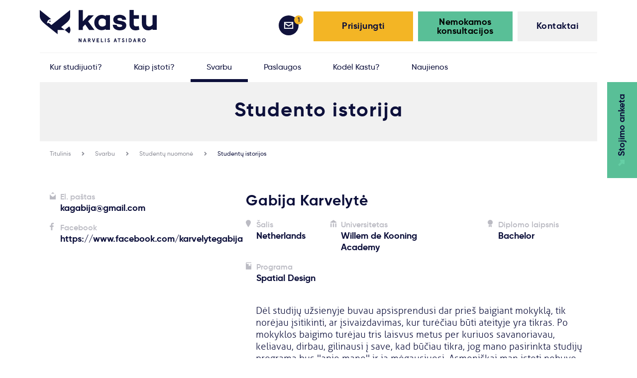

--- FILE ---
content_type: text/html; charset=UTF-8
request_url: https://kastu.lt/studentu_istorijos/istorija/234
body_size: 19456
content:
<!DOCTYPE html><html lang="lt" class="app  locale-lt kastuStudentStudentStoriesPreview"><head><script>

    window.cookiepal = window.cookiepal || {};

    window.cookiepal.customScript = true;


    window.dataLayer = window.dataLayer || [];

    function gtag() {

        dataLayer.push(arguments);

    }

    gtag("consent", "default", {

        ad_storage: "denied",

        ad_user_data: "denied", 

        ad_personalization: "denied",

        analytics_storage: "denied",

        functionality_storage: "denied",

        personalization_storage: "denied",

        security_storage: "granted",

        wait_for_update: 2000,

    });

    gtag("set", "ads_data_redaction", true);

    gtag("set", "url_passthrough", true);

</script><!-- Google Tag Manager --><script>(function(w,d,s,l,i){w[l]=w[l]||[];w[l].push({'gtm.start': new Date().getTime(),event:'gtm.js'});var f=d.getElementsByTagName(s)[0], j=d.createElement(s),dl=l!='dataLayer'?'&l='+l:'';j.async=true;j.src= 'https://www.googletagmanager.com/gtm.js?id='+i+dl;f.parentNode.insertBefore(j,f); })(window,document,'script','dataLayer','GTM-TJPBRV9');</script><!-- End Google Tag Manager --><meta property="og:image" content="https://kastu.lt/assets/kb.png" /><meta charset="utf-8" /><!-- front_head_end_kastu_student_student_stories_preview_lt_234 --><!-- front_custom_title_kastu_student_student_stories_preview --><!-- front_custom_meta_keywords_kastu_student_student_stories_preview --><!-- front_custom_meta_keywords_kastu_student_student_stories_preview --><!-- front_custom_meta_keywords_kastu_student_student_stories_previewlt_234 --><!-- front_custom_meta_title_kastu_student_student_stories_preview --><!-- front_custom_meta_title_kastu_student_student_stories_preview --><!-- front_custom_meta_title_kastu_student_student_stories_previewlt_234 --><!-- front_custom_meta_desc_kastu_student_student_stories_preview --><!-- front_custom_meta_desc_kastu_student_student_stories_previewlt_234 --><title>Studentų istorijos - Kastu.lt        </title><meta name="viewport" content="width=device-width, initial-scale=1, maximum-scale=1.0, user-scalable=no"><link rel="shortcut icon" href="/assets/favicons/favicon-32x32.png"><meta name="description" content="Studijos užsienyje. Nemokamos arba finansuojamos studijos Europoje. Nemokamai konsultuojame bei organizuojame stojimus į Nyderlandų, Belgijos, Danijos, Švedijos, Suomijos, Vokietijos, Ispanijos ir Kinijos universitetus. 96% įstojimo garantija!" /><meta name="keywords" content="Naujienos apie studijas užsienyje, Kastu naujienos | Kastu.lt" /><meta name="google-site-verification" content="google-site-verification" /><link rel="apple-touch-icon" sizes="180x180" href="/assets/favicons/apple-touch-icon.png"><link rel="icon" type="image/png" sizes="32x32" href="/assets/favicons/favicon-32x32.png"><link rel="icon" type="image/png" sizes="16x16" href="/assets/favicons/favicon-16x16.png"><!-- prod:front.css --><link rel="stylesheet" type="text/css" href="/assets/css/front.css/front_c3fe460e095087702664d06273dfee8a.css"><!-- endbuild --><script type="text/javascript">
            var earlyClicks = [];
            function delayedClickHandler(e) {
                if (!e.target) {return false}
                if (e.target.getAttribute("data-handlers")) {
                    earlyClicks.push(e);
                    return false;
                }
                return true;
            }
            document.onclick = delayedClickHandler;
        </script><!-- Start cookiepal banner --><script id="cookiepal" type="text/javascript" src="https://cdn.cookiepal.io/client_data/a30a8d51-b259-429e-8759-68d9ec37ee56/script.js" ></script><!-- End cookiepal banner --></head><body id="form_page" class=""><!-- Google Tag Manager (noscript) --><noscript><iframe src="https://www.googletagmanager.com/ns.html?id=GTM-TJPBRV9" height="0" width="0" style="display:none;visibility:hidden"></iframe></noscript><!-- End Google Tag Manager (noscript) --><div class="meta-body"><div class="header"><div class="header__sec"><div class="header__top"><button type="button" class="navbartoggle" ><span class="navbartoggle__iconbar"></span><span class="navbartoggle__iconbar"></span><span class="navbartoggle__iconbar"></span></button><a href="/" title="home" rel="home" class="mainlogo-wrapper"><svg class="mainlogo" version="1.1" id="Layer_1" xmlns="http://www.w3.org/2000/svg" xmlns:xlink="http://www.w3.org/1999/xlink" x="0px" y="0px"
                         viewBox="0 0 564.2 155.8" style="enable-background:new 0 0 564.2 155.8;" xml:space="preserve"><g><g><g><g><path class="st0 zodis" d="M201.1,137.1v18.4h-3.6l-6.8-12.2v12.2h-3.4v-18.4h3.6l6.8,12.2v-12.2H201.1z"/><path class="st0 zodis" d="M219.5,151.2h-5.8l-1.3,4.3h-3.7l6.2-18.4h3.4l6.2,18.4h-3.7L219.5,151.2z M214.7,148h3.9l-1.9-6.4
                        L214.7,148z"/><path class="st0 zodis" d="M241,147.3l5.1,8.2h-3.8l-4.9-7.9h-1.8v7.9h-3.4v-18.4h6.7c3.7,0,5.6,2.2,5.6,5.2
                        C244.4,144.8,243.2,146.6,241,147.3z M241,142.4c0-1.5-0.9-2.1-2.2-2.1h-3.3v4.2h3.3C240.1,144.4,241,143.9,241,142.4z"/><path class="st0 zodis" d="M257.7,155.5l-6.2-18.4h3.8l4.1,13.6l4.1-13.6h3.8l-6.2,18.4H257.7z"/><path class="st0 zodis" d="M286,137.1v3.2h-8v3.9h6.4v3.2H278v5.1h8.2v3.2h-11.7v-18.4H286z"/><path class="st0 zodis" d="M298.1,137.1v15.3h7.8v3.2h-11.2v-18.4H298.1z"/><path class="st0 zodis" d="M317.6,155.5h-3.4v-18.4h3.4V155.5z"/><path class="st0 zodis" d="M334.6,142c-0.7-1.4-1.5-1.9-2.6-1.9c-1,0-1.8,0.7-1.8,1.7c0,3.2,7.9,2.8,7.9,8.3c0,3.6-2.4,5.7-5.9,5.7
                        c-3.3,0-5.8-2.3-6.3-5.2l2.8-1.7c0.6,2,1.7,3.7,3.7,3.7c1.4,0,2.4-0.7,2.4-2.4c0-3.1-7.7-2.4-7.7-8.3c0-2.8,2.1-5,5-5
                        c2.4,0,4.3,1.2,5.3,3.3L334.6,142z"/><path class="st0 zodis" d="M367.1,151.2h-5.8l-1.3,4.3h-3.7l6.2-18.4h3.4l6.2,18.4h-3.7L367.1,151.2z M362.3,148h3.9l-1.9-6.4
                        L362.3,148z"/><path class="st0 zodis" d="M375.8,137.1h13.6v3.2h-5.1v15.3H381v-15.3h-5.1V137.1z"/><path class="st0 zodis" d="M404.6,142c-0.7-1.4-1.5-1.9-2.6-1.9c-1,0-1.8,0.7-1.8,1.7c0,3.2,7.9,2.8,7.9,8.3c0,3.6-2.4,5.7-5.9,5.7
                        c-3.3,0-5.8-2.3-6.3-5.2l2.8-1.7c0.6,2,1.7,3.7,3.7,3.7c1.4,0,2.4-0.7,2.4-2.4c0-3.1-7.7-2.4-7.7-8.3c0-2.8,2.1-5,5-5
                        c2.4,0,4.3,1.2,5.3,3.3L404.6,142z"/><path class="st0 zodis" d="M419.8,155.5h-3.4v-18.4h3.4V155.5z"/><path class="st0 zodis" d="M428.9,155.5v-18.4h5.8c4.3,0,8.6,2.8,8.6,9.2c0,6.4-4.2,9.2-8.6,9.2H428.9z M433.5,152.4
                        c2.9,0,6.2-1.2,6.2-6.1c0-4.9-3.2-6.1-6.2-6.1h-1.3v12.1H433.5z"/><path class="st0 zodis" d="M460.3,151.2h-5.8l-1.3,4.3h-3.7l6.2-18.4h3.4l6.2,18.4h-3.7L460.3,151.2z M455.4,148h3.9l-1.9-6.4
                        L455.4,148z"/><path class="st0 zodis" d="M481.8,147.3l5.1,8.2H483l-4.9-7.9h-1.8v7.9h-3.4v-18.4h6.7c3.7,0,5.6,2.2,5.6,5.2
                        C485.2,144.8,484,146.6,481.8,147.3z M481.8,142.4c0-1.5-0.9-2.1-2.2-2.1h-3.3v4.2h3.3C480.9,144.4,481.8,143.9,481.8,142.4z"/><path class="st0 zodis" d="M510.6,146.3c0,6.4-4,9.4-8.7,9.4c-4.7,0-8.7-3-8.7-9.4c0-6.4,4-9.4,8.7-9.4
                        C506.6,136.9,510.6,139.9,510.6,146.3z M496.7,146.3c0,4.4,2.4,6.3,5.2,6.3s5.2-1.9,5.2-6.3c0-4.4-2.4-6.3-5.2-6.3
                        S496.7,142,496.7,146.3z"/></g></g><g><path class="st0" d="M338.7,96.1h-20.5V92c-5.8,3.7-12.6,5.6-20.1,5.6c-9.8,0-18-3.5-25-10.6c-6.9-7.2-10.3-16-10.3-26.2
                      c0-10.3,3.4-19.1,10.3-26.2c6.9-7.2,15.2-10.8,25-10.8c7.5,0,14.3,1.9,20.1,5.6v-4.1h20.5V96.1z M318.1,72V49.4
                      c-4-5.5-9.6-8.3-16.7-8.3c-5.3,0-9.8,1.9-13.2,5.8c-3.4,3.8-5.2,8.4-5.2,13.9c0,5.3,1.8,9.9,5.2,13.7c3.4,3.7,7.8,5.6,13.2,5.6
                      C308.4,80.1,314,77.5,318.1,72z"/><path class="st0" d="M370.6,71.7c1,6.9,6.1,10.5,14.8,10.5c7.1,0,12-2.4,12-6.1c0-3.1-2.4-5.2-7.1-5.9l-15.1-2.5
                      c-12.3-2.1-20.8-8.7-20.8-21c0-14.3,12.3-23.4,30.6-23.4c6.9,0,13,1.3,19.7,4.6c6.7,3.3,11.4,10.1,12.1,19.5L398,47.6
                      c-0.4-6.1-5.8-8.9-13-8.9c-6.7,0-10.5,2.5-10.5,6.1c0,3.4,2.8,5.8,8.4,6.7l12.9,2.1c14.3,2.4,21.4,9.5,21.4,20.8
                      c0,15.4-13,23.9-31.9,23.9c-9.2,0-16.9-2.1-23.1-6.4c-6.2-4.3-9.6-11.1-10.3-20.4L370.6,71.7z"/><path class="st0" d="M480.1,95.1c-6.9,2.2-13.3,3.2-19.1,3.2c-17.1,0-28.4-12.1-28.4-30.5V42.6h-0.1V25.3h0.1V0h20.4v25.3h25.6
                      v17.3h-25.6v25.1c0,7.8,4.1,11.7,12.4,11.7c3.1,0,7.1-0.6,12-1.9L480.1,95.1z"/><path class="st0" d="M564.2,96.1h-20.5v-5c-6.1,4.9-12.9,7.2-20.3,7.2c-9.3,0-16.9-3.1-22.6-9.3c-5.6-6.2-8.4-14.5-8.4-24.7v-39
                      h20.5v37.1c0,11.2,5.6,17.3,15.2,17.3c5.5,0,10.6-3,15.5-8.9V25.3h20.5V96.1z"/><g><path class="st0" d="M207.5,81.8v14.6H187V0.6h20.5v54.5l27.3-29.4h25.6L233,54.9l30.6,41.5h-25.9l-18.8-26.6L207.5,81.8z"/></g></g></g><g><g><path class="st0" d="M84.3,50.1l-2.1,1.6C82.9,51.2,83.6,50.7,84.3,50.1L84.3,50.1z"/><path class="st0" d="M146.4,0.1c0,0,0,21.8,0,29.4c0,14.9-7.7,24.8-23.8,37.3C116,72,103,82.8,103,82.8l17.3,13.7l-34.6,0v20.3
                      c0,0-51-40.6-61.9-49.9C10.8,55.7,0,44.4,0,29.5C0,22.1,0,0.1,0,0.1s53.8,43.3,55.1,44.3C47,43.6,38.4,49,35.9,56.8
                      c-1,3-1,6.1-0.4,9c1-2,3.1-3.4,5.5-3.4c1.5,0,2.8,0.5,3.9,1.3l11.2,9l69.2-55.6L146.4,0.1z"/></g><g><ellipse transform="matrix(0.2261 -0.9741 0.9741 0.2261 -15.1185 89.7012)" class="st0" cx="48.9" cy="54.4" rx="3.2" ry="3.2"/></g><path class="st0" d="M147.7,96.3c0,6.5-2.3,12.5-6.1,17.2l-21.3-17l21.6-17.1C145.5,84,147.7,89.9,147.7,96.3z"/></g></g></svg></a></div><div class="header__content"><div class="header__right"><div class="header__rightsec clearfix"><a href="/kontaktai" class="button-contacts button160 button160--grey"><div class="button160__inner"><div class="button-tween"><div class="button-tween__sec"><div class="button-tween__inner"></div></div></div>
                            Kontaktai
                        </div></a><a class="button-login button200 button200--green rglnk-bksr"
                               href="javascript:void(0);"
                               data-handlers="modalContent"
                               data-content="&lt;form name=&quot;student_consultation_form&quot; method=&quot;post&quot; action=&quot;/consultation/send&quot; id=&quot;consultation_request_form&quot; class=&quot;popup regformpop&quot; style=&quot;&quot; data-handlers=&quot;ajaxForm&quot; data-self-body-replace=&quot;true&quot; novalidate=&quot;novalidate&quot; data-preloader=&quot;#consultation_request_form-preloader&quot; data-clear-before-send=&quot;#consultation_request_form-messages&quot; data-disable-element=&quot;#student_consultation_form_send&quot; data-disable-element-class=&quot;disabled&quot;&gt;&lt;div class=&quot;popup__sec&quot;&gt;&lt;div class=&quot;popup__content reg-form clearfix&quot;&gt;&lt;div class=&quot;sending__content sending&quot; style=&quot;display: none&quot; id=&quot;consultation_request_form-preloader&quot;&gt;&lt;div class=&quot;sending__title h3&quot;&gt;Apdorojama!&lt;/div&gt;&lt;div class=&quot;sending__text&quot;&gt;
                    Neuždaryk naršyklės ir palauk, kol yra vykdoma operacija.
                &lt;/div&gt;&lt;/div&gt;&lt;div id=&quot;consultation_request_form-messages&quot;&gt;&lt;div class=&quot;popup__close&quot; data-handlers=&quot;modalClose&quot; &gt;&lt;/div&gt;&lt;div class=&quot;reg-form__title h3&quot;&gt;Registracija į konsultaciją&lt;/div&gt;&lt;div class=&quot;reg-form__text&quot;&gt;Registracija į nemokamą Kastu konsultaciją vyksta per Microsoft Bookings. Spauskite mygtuką žemiau ir būsite nukreipti į registracijos puslapį.&lt;/div&gt;&lt;div class=&quot;reg-form__content&quot;&gt;&lt;div class=&quot;reg-form__buttonwrapper&quot;&gt;&lt;a id=&quot;student_consultation_form_send&quot; href=&quot;https://outlook.office365.com/owa/calendar/Studijusienyjekonsultacijos1@kastu.lt/bookings/&quot; target=&quot;_blank&quot; class=&quot;reg-form__button button-default&quot;&gt;&lt;div class=&quot;button-default__inner&quot;&gt;&lt;div class=&quot;button-tween&quot;&gt;&lt;div class=&quot;button-tween__sec&quot;&gt;&lt;div class=&quot;button-tween__inner&quot;&gt;&lt;/div&gt;&lt;/div&gt;&lt;/div&gt;
                                Registracija
                            &lt;/div&gt;&lt;/a&gt;&lt;/div&gt;&lt;/div&gt;&lt;/div&gt;&lt;/div&gt;&lt;/div&gt;&lt;/form&gt;"
                               data-height="auto"
                               data-width="500px"
                               data-dialog-class="confirmation_dialog"
                               data-resizable="true"
                               data-draggable="false"
                               data-title="Registracija į konsultaciją"
                               data-dialog-id="consultation_request_dialog"><div class="button200__inner" style="color: black; "><div class="button-tween"><div class="button-tween__sec"><div class="button-tween__inner"></div></div></div>
                                    Nemokamos konsultacijos
                                </div></a><a class="button-login button200 button200--yellow"
                           data-handlers="modalContent"
                           data-dialog-id="login_register_widget"
                           data-content="&lt;div class=&quot;popup userloginform&quot;&gt;
    &lt;div class=&quot;popup__sec&quot;&gt;
        &lt;div class=&quot;popup__content user-login-form clearfix&quot;&gt;

            &lt;div class=&quot;sending__content sending&quot; style=&quot;display: none&quot; id=&quot;form-preloader&quot;&gt;
                &lt;div class=&quot;sending__title h3&quot;&gt;Apdorojama!&lt;/div&gt;
                &lt;div class=&quot;sending__text&quot;&gt;
                    Neuždaryk naršyklės ir palauk, kol yra vykdoma operacija.
                &lt;/div&gt;
            &lt;/div&gt;

            &lt;div class=&quot;sending__content sending&quot; style=&quot;display: none&quot; id=&quot;form-preloader-login&quot;&gt;
                &lt;div class=&quot;sending__title h3&quot;&gt;Apdorojama!&lt;/div&gt;
                &lt;div class=&quot;sending__text&quot;&gt;
                    Neuždaryk naršyklės ir palauk, kol yra vykdoma operacija.
                &lt;/div&gt;
            &lt;/div&gt;

            &lt;div id=&quot;form-anti-preloader&quot;&gt;
                &lt;div data-handlers=&quot;modalClose&quot; class=&quot;popup__close&quot;&gt;&lt;/div&gt;

                &lt;div class=&quot;user-login-form__content&quot;&gt;
                    &lt;form data-handlers=&quot;ajaxForm&quot;
      data-self-body-replace=&quot;true&quot;
      action=&quot;/login/check&quot;
      data-preloader=&quot;#form-preloader-login&quot;
      data-anti-preloader=&quot;#form-anti-preloader&quot;
      method=&quot;post&quot; id=&quot;login_form&quot; novalidate=&quot;novalidate&quot;&gt;
    &lt;div class=&quot;userloginform-login&quot;&gt;
        &lt;div class=&quot;userloginform-reg__sec clearfix&quot;&gt;

            &lt;div class=&quot;user-login-form__title h3&quot;&gt;Prisijungti&lt;/div&gt;

                &lt;div class=&quot;form-field&quot;&gt;&lt;label class=&quot;input-text-label required&quot; for=&quot;_username&quot;&gt;El. paštas&lt;/label&gt;&lt;div class=&quot;input-text-wrapper &quot;&gt;&lt;input type=&quot;text&quot; id=&quot;_username&quot; name=&quot;_username&quot; required=&quot;required&quot; placeholder=&quot;email@email.com&quot; class=&quot;input-text&quot; value=&quot;&quot; /&gt;&lt;/div&gt;&lt;/div&gt;
                &lt;div class=&quot;form-field&quot;&gt;&lt;label class=&quot;input-text-label required&quot; for=&quot;_password&quot;&gt;Slaptažodis&lt;/label&gt;&lt;div class=&quot;input-text-wrapper &quot;&gt;&lt;input type=&quot;password&quot; id=&quot;_password&quot; name=&quot;_password&quot; required=&quot;required&quot; class=&quot;input-text&quot; placeholder=&quot;********&quot; /&gt;&lt;/div&gt;&lt;/div&gt;


            &lt;button type=&quot;submit&quot; class=&quot;user-login-form__button button260 button260--blue&quot;&gt;
                &lt;div class=&quot;button260__inner&quot;&gt;
                    &lt;div class=&quot;button-tween&quot;&gt;
                        &lt;div class=&quot;button-tween__sec&quot;&gt;
                            &lt;div class=&quot;button-tween__inner&quot;&gt;&lt;/div&gt;
                        &lt;/div&gt;
                    &lt;/div&gt;
                    Prisijungti
                &lt;/div&gt;
            &lt;/button&gt;

            &lt;div class=&quot;userloginform-login-forgot&quot;&gt;
                &lt;a data-handlers=&quot;modalClose modalContent&quot; data-content=&quot;&amp;lt;form data-handlers=&amp;quot;ajaxForm&amp;quot;
      data-self-body-replace=&amp;quot;true&amp;quot;
      class=&amp;quot;popup userforgotpass&amp;quot;
      action=&amp;quot;/paskyra/slaptazodzio_priminimas&amp;quot;
      style=&amp;quot;&amp;quot;
      data-preloader=&amp;quot;#form-forgot-preloader&amp;quot;
      data-anti-preloader=&amp;quot;#login-forgot-anti-loader&amp;quot;
      method=&amp;quot;post&amp;quot; id=&amp;quot;login_forgot_form&amp;quot; novalidate=&amp;quot;novalidate&amp;quot;&amp;gt;

    &amp;lt;div class=&amp;quot;popup__sec&amp;quot;&amp;gt;
        &amp;lt;div class=&amp;quot;popup__content user-forgotpass-form clearfix&amp;quot;&amp;gt;

            &amp;lt;div class=&amp;quot;sending__content sending&amp;quot; style=&amp;quot;display: none&amp;quot; id=&amp;quot;form-forgot-preloader&amp;quot;&amp;gt;
                &amp;lt;div class=&amp;quot;sending__title h3&amp;quot;&amp;gt;Apdorojama!&amp;lt;/div&amp;gt;
                &amp;lt;div class=&amp;quot;sending__text&amp;quot;&amp;gt;
                    Neuždaryk naršyklės ir palauk, kol yra vykdoma operacija.
                &amp;lt;/div&amp;gt;
            &amp;lt;/div&amp;gt;

            &amp;lt;div id=&amp;quot;login-forgot-anti-loader&amp;quot;&amp;gt;

                &amp;lt;div class=&amp;quot;popup__close&amp;quot; data-handlers=&amp;quot;modalClose&amp;quot;&amp;gt;&amp;lt;/div&amp;gt;

                &amp;lt;div class=&amp;quot;user-forgotpass-form__content&amp;quot;&amp;gt;

                        &amp;lt;div class=&amp;quot;user-forgotpass-form__title h3&amp;quot;&amp;gt;Slaptažodžio priminimas&amp;lt;/div&amp;gt;

                            &amp;lt;div class=&amp;quot;form-field&amp;quot;&amp;gt;&amp;lt;label class=&amp;quot;input-text-label required&amp;quot; for=&amp;quot;password_reset_username&amp;quot;&amp;gt;El. paštas&amp;lt;/label&amp;gt;&amp;lt;div class=&amp;quot;input-text-wrapper &amp;quot;&amp;gt;&amp;lt;input type=&amp;quot;text&amp;quot; id=&amp;quot;password_reset_username&amp;quot; name=&amp;quot;password_reset[username]&amp;quot; required=&amp;quot;required&amp;quot; placeholder=&amp;quot;email@email.com&amp;quot; class=&amp;quot;input-text&amp;quot; value=&amp;quot;&amp;quot; /&amp;gt;&amp;lt;/div&amp;gt;&amp;lt;/div&amp;gt;

                        &amp;lt;div class=&amp;quot;clear-fix&amp;quot;&amp;gt;&amp;lt;/div&amp;gt;
                        &amp;lt;p&amp;gt;&amp;amp;nbsp;&amp;lt;/p&amp;gt;
                        &amp;lt;button type=&amp;quot;submit&amp;quot; class=&amp;quot;user-forgotpass-form__button button260 button260--blue&amp;quot;&amp;gt;
                            &amp;lt;div class=&amp;quot;button260__inner&amp;quot;&amp;gt;
                                &amp;lt;div class=&amp;quot;button-tween&amp;quot;&amp;gt;
                                    &amp;lt;div class=&amp;quot;button-tween__sec&amp;quot;&amp;gt;
                                        &amp;lt;div class=&amp;quot;button-tween__inner&amp;quot;&amp;gt;&amp;lt;/div&amp;gt;
                                    &amp;lt;/div&amp;gt;
                                &amp;lt;/div&amp;gt;
                                Priminti
                            &amp;lt;/div&amp;gt;
                        &amp;lt;/button&amp;gt;
                &amp;lt;/div&amp;gt;
            &amp;lt;/div&amp;gt;


        &amp;lt;/div&amp;gt;
    &amp;lt;/div&amp;gt;
    &amp;lt;input type=&amp;quot;hidden&amp;quot; id=&amp;quot;password_reset__token&amp;quot; name=&amp;quot;password_reset[_token]&amp;quot; value=&amp;quot;nZhGxo9SuyVU-nquXe-C65iI944XZk6XjsmHmeJgy7k&amp;quot; /&amp;gt;
&amp;lt;/form&amp;gt;



&quot; data-dialog-id=&quot;forgot_login_widget&quot; class=&quot;userloginform-login-forgot__link&quot; href=&quot;/paskyra/slaptazodzio_priminimas&quot;&gt;Pamiršai slaptažodį?&lt;/a&gt;
            &lt;/div&gt;

            &lt;input type=&quot;hidden&quot; name=&quot;_csrf_token&quot; value=&quot;a-t72d3JqU47QeSwPJ4aRQOmdHfPXk6DjLm_R7qlrIM&quot; /&gt;

        &lt;/div&gt;
    &lt;/div&gt;
&lt;/form&gt;
                    &lt;form name=&quot;student_registration_first_step_form&quot; method=&quot;post&quot; action=&quot;/paskyra/registracija?minimal=0&quot; novalidate=&quot;novalidate&quot; autocomplete=&quot;off&quot; data-handlers=&quot;ajaxForm&quot; data-self-body-replace=&quot;true&quot; id=&quot;registration_form&quot; data-preloader=&quot;#form-preloader&quot; data-anti-preloader=&quot;#form-anti-preloader&quot; data-disable-element=&quot;#student_registration_first_step_form_register&quot;&gt;
        &lt;input type=&quot;hidden&quot; id=&quot;student_registration_first_step_form__token&quot; name=&quot;student_registration_first_step_form[_token]&quot; value=&quot;rIaVkoETXup14kZDxl_Al93ga_SNdju8vYDxJFvGfNc&quot; /&gt;

&lt;div class=&quot;userloginform-reg&quot;&gt;
    &lt;div class=&quot; userloginform-reg__sec  clearfix&quot;&gt;

                    &lt;div class=&quot;user-login-form__title h3&quot;&gt;Registracija&lt;/div&gt;
                &lt;div class=&quot;user-login-form__field&quot;&gt;
                &lt;div class=&quot;form-field&quot;&gt;&lt;label class=&quot;input-text-label required&quot; for=&quot;student_registration_first_step_form_username&quot;&gt;El. paštas&lt;/label&gt;&lt;div class=&quot;input-text-wrapper &quot;&gt;&lt;input type=&quot;text&quot; id=&quot;student_registration_first_step_form_username&quot; name=&quot;student_registration_first_step_form[username]&quot; required=&quot;required&quot; placeholder=&quot;email@email.com&quot; class=&quot;input-text&quot; value=&quot;&quot; /&gt;&lt;/div&gt;&lt;div class=&quot;info email__info &quot; data-bind=&quot;tooltip&quot;&gt;&lt;/div&gt;&lt;div class=&quot;tooltip_content&quot;&gt;
                Būtinai nurodyk tinkamą (kiekvieną dieną naudojamą) savo elektroninį pašto adresą, nes juo bus siunčiama visa pagrindinė ir svarbiausia informacija dėl Tavo stojimo.
            &lt;/div&gt;&lt;/div&gt;
        &lt;/div&gt;

        &lt;div class=&quot;user-login-form__field user-login-form__fieldpass pass pass--notvalid&quot;&gt;

                &lt;div class=&quot;form-field&quot;&gt;&lt;label class=&quot;input-text-label required&quot; for=&quot;student_registration_first_step_form_plainPassword&quot;&gt;Slaptažodis&lt;/label&gt;&lt;div class=&quot;input-text-required-ms progress-text-contianer&quot;&gt;&lt;/div&gt;&lt;div class=&quot;input-text-wrapper &quot;&gt;&lt;input type=&quot;password&quot; id=&quot;student_registration_first_step_form_plainPassword&quot; name=&quot;student_registration_first_step_form[plainPassword]&quot; required=&quot;required&quot; class=&quot;input-text&quot; placeholder=&quot;*********&quot; data-bind=&quot;passwordStrength&quot; data-progressbar=&quot;#student_registration_first_step_form_plainPassword_progressbar&quot; data-errors-container=&quot;.progress-text-contianer&quot; data-error-message=&quot;Slaptažodį privalo sudaryti:&amp;amp;nbsp;&quot; data-error-length=&quot;bent 8 ženklai&quot; data-error-numbers=&quot;bent 1 skaičius&quot; data-error-symbols=&quot;bent 1 simbolis&quot; data-errors=&quot;0&quot; /&gt;&lt;div class=&quot;progress-container&quot;&gt;&lt;div class=&quot;progress&quot;&gt;&lt;div class=&quot;progress-bar progress-bar-warning&quot; role=&quot;progressbar&quot; style=&quot;width: 0%;&quot; id=&quot;student_registration_first_step_form_plainPassword_progressbar&quot;&gt;&lt;/div&gt;&lt;/div&gt;&lt;/div&gt;&lt;/div&gt;&lt;/div&gt;

        &lt;/div&gt;

        &lt;button id=&quot;student_registration_first_step_form_register&quot; type=&quot;submit&quot; class=&quot;user-login-form__button button260 button260--blue&quot;&gt;
            &lt;div class=&quot;button260__inner&quot;&gt;
                &lt;div class=&quot;button-tween&quot;&gt;
                    &lt;div class=&quot;button-tween__sec&quot;&gt;
                        &lt;div class=&quot;button-tween__inner&quot;&gt;&lt;/div&gt;
                    &lt;/div&gt;
                &lt;/div&gt;
                Registruotis
            &lt;/div&gt;
        &lt;/button&gt;

        &lt;div class=&quot;user-login-form-safe&quot;&gt;
            &lt;div class=&quot;user-login-form-safe__link&quot;&gt;
                Saugi registracija
            &lt;/div&gt;
        &lt;/div&gt;


    &lt;/div&gt;
&lt;/div&gt;
&lt;/form&gt;

                &lt;/div&gt;
            &lt;/div&gt;


        &lt;/div&gt;
    &lt;/div&gt;
&lt;/div&gt;



"><div class="button200__inner"><div class="button-tween"><div class="button-tween__sec"><div class="button-tween__inner"></div></div></div>
                                Prisijungti
                            </div></a><div class="loginbar" style="display: block"><div class="loginbar__sec clearfix"><a href="/stojimo_anketa#MSG" class="loginbar__messages loginbar__item"><div class="loginbar__num">1</div><div class="loginbar-tooltip"><div class="loginbar-tooltip__sec clearfix"><div class="loginbar-tooltip__text">
                                                    Turite vieną neperskaitytą laišką                                                </div></div></div></a><a href="/stojimo_anketa" class="loginbar__label">Pranešimai</a></div></div><a href="/stojimo_anketa" class="anketa-button-mobile  "><div class="anketa-button-mobile__sec"><div class="button-tween"><div class="button-tween__sec"><div class="button-tween__inner"></div></div></div><div class="anketa-button-mobile__target"><svg class="anketa-button-mobile__ico" version="1.1" id="Layer_1" xmlns="http://www.w3.org/2000/svg" xmlns:xlink="http://www.w3.org/1999/xlink" x="0px" y="0px"
                                         viewBox="0 0 12.9 12.9"  xml:space="preserve"><polygon class="st0" points="4.1,0 4.1,4 6,4 0,10 2.8,12.9 8.9,6.8 8.9,8.7 12.9,8.7 12.9,0 "/></svg><span id="anketa-button-mobile__pluss" class="anketa-button-mobile__pluss" ></span></div><span>Stojimo anketa</span></div></a><div class="contacts-mobile"><a href="tel:+37068444220" class="contacts-mobile__item contacts-mobile__call">
                            Skambink
                        </a><a class="contacts-mobile__item contacts-mobile__write contacts-mobile__write2"
                               href="javascript:void(0);"
                               data-handlers="modalContent"
                               data-content="&lt;form name=&quot;student_consultation_form&quot; method=&quot;post&quot; action=&quot;/consultation/send&quot; id=&quot;consultation_request_form&quot; class=&quot;popup regformpop&quot; style=&quot;&quot; data-handlers=&quot;ajaxForm&quot; data-self-body-replace=&quot;true&quot; novalidate=&quot;novalidate&quot; data-preloader=&quot;#consultation_request_form-preloader&quot; data-clear-before-send=&quot;#consultation_request_form-messages&quot; data-disable-element=&quot;#student_consultation_form_send&quot; data-disable-element-class=&quot;disabled&quot;&gt;&lt;div class=&quot;popup__sec&quot;&gt;&lt;div class=&quot;popup__content reg-form clearfix&quot;&gt;&lt;div class=&quot;sending__content sending&quot; style=&quot;display: none&quot; id=&quot;consultation_request_form-preloader&quot;&gt;&lt;div class=&quot;sending__title h3&quot;&gt;Apdorojama!&lt;/div&gt;&lt;div class=&quot;sending__text&quot;&gt;
                    Neuždaryk naršyklės ir palauk, kol yra vykdoma operacija.
                &lt;/div&gt;&lt;/div&gt;&lt;div id=&quot;consultation_request_form-messages&quot;&gt;&lt;div class=&quot;popup__close&quot; data-handlers=&quot;modalClose&quot; &gt;&lt;/div&gt;&lt;div class=&quot;reg-form__title h3&quot;&gt;Registracija į konsultaciją&lt;/div&gt;&lt;div class=&quot;reg-form__text&quot;&gt;Registracija į nemokamą Kastu konsultaciją vyksta per Microsoft Bookings. Spauskite mygtuką žemiau ir būsite nukreipti į registracijos puslapį.&lt;/div&gt;&lt;div class=&quot;reg-form__content&quot;&gt;&lt;div class=&quot;reg-form__buttonwrapper&quot;&gt;&lt;a id=&quot;student_consultation_form_send&quot; href=&quot;https://outlook.office365.com/owa/calendar/Studijusienyjekonsultacijos1@kastu.lt/bookings/&quot; target=&quot;_blank&quot; class=&quot;reg-form__button button-default&quot;&gt;&lt;div class=&quot;button-default__inner&quot;&gt;&lt;div class=&quot;button-tween&quot;&gt;&lt;div class=&quot;button-tween__sec&quot;&gt;&lt;div class=&quot;button-tween__inner&quot;&gt;&lt;/div&gt;&lt;/div&gt;&lt;/div&gt;
                                Registracija
                            &lt;/div&gt;&lt;/a&gt;&lt;/div&gt;&lt;/div&gt;&lt;/div&gt;&lt;/div&gt;&lt;/div&gt;&lt;/form&gt;"
                               data-height="auto"
                               data-width="500px"
                               data-dialog-class="confirmation_dialog"
                               data-resizable="true"
                               data-draggable="false"
                               data-title="Registracija į konsultaciją"
                               data-dialog-id="consultation_request_dialog">
                                Nemokamos konsultacijos
                            </a><a href="/kontaktai" class="contacts-mobile__item contacts-mobile__contacts">
                            Kontaktai
                        </a></div></div></div><ul class="megamenu"><li class="megamenu__item parent" ><div class="megamenu__linkwrapper"><a  href="#"  class="megamenu__link megamenu__link--1 megamenu__link--first ">Kur studijuoti?</a></div><!-- submenu --><div class="megamenu-sub megamenu-sub--3containers"><div class="megamenu-sub__sec clearfix"><a href="/studiju_paieskos_sistema" class="megamenu-sub-container megamenu-sub-container--intro"><div class="megamenu-sub-container__sec clearfix"><div class="megamenu-intro"><div class="megamenu-intro__sec"><div class="megamenu-intro__title">Studijų paieškos sistema</div><div class="megamenu-intro__text">
                                                Ieškok, gilinkis ir surask tavęs vertą studijų programą.
                                            </div><div class="megamenu-intro__link link-more link-more--orange">Ieškoti!</div></div></div></div></a><div class="megamenu-sub-container megamenu-sub-container--second"><div class="megamenu-sub-container__sec clearfix"><div class="megamenu-sub-container__row"><div class="megamenu-sub-block"><div class="megamenu-sub-block__sec clearfix"><div class="megamenu-sub-block__titlewrapper"><div class="megamenu-sub-block__title ">Universitetai</div></div><div class="megamenu-sub-block__links clearfix"><div class="megamenu-sub-block__linkssec clearfix"><a href="/universitetai/153/nyderlandai" class="megamenu-sub-block__link ">Nyderlandai</a><a href="/universitetai/252/belgija" class="megamenu-sub-block__link ">Belgija</a><a href="/universitetai/59/danija" class="megamenu-sub-block__link ">Danija</a><a href="/universitetai/251/suomija" class="megamenu-sub-block__link ">Suomija</a><a href="/universitetai/212/svedija" class="megamenu-sub-block__link ">Švedija</a></div></div></div></div></div></div></div><div class="megamenu-sub-container megamenu-sub-container--main  compactMenuDesign"><div class="megamenu-sub-container__sec clearfix"><div class="megamenu-sub-container__row"></div><div class="mainMenuSepText">Nemokamai konsultuojame ir organizuojame stojimo procesą nuo A iki Z</div><div class="megamenu-sub-container__row"></div><div class="megamenu-sub-container__row"><div class="megamenu-sub-block "><div class="megamenu-sub-block__sec clearfix"><div class="megamenu-sub-block__titlewrapper"><a href="/studijos_belgijoje" class="   megamenu-sub-block__title ">Studijos Belgijoje</a></div><div class="megamenu-sub-block__links clearfix"><div class="megamenu-sub-block__linkssec clearfix"><a href="/studijos_belgijoje" class="hide-on-desktop megamenu-sub-block__link ">Studijos Belgijoje</a><a href="/studijos_belgijoje/belgijos_svietimo_sistema" class="megamenu-sub-block__link ">Belgijos švietimo sistema</a><a href="/studijos_belgijoje/bendra_informacija_apie_belgija" class="megamenu-sub-block__link ">Bendra informaciją apie Belgiją</a><a href="/svarbu/finansai/belgija" class="megamenu-sub-block__link ">Finansai</a></div></div></div></div><div class="megamenu-sub-block "><div class="megamenu-sub-block__sec clearfix"><div class="megamenu-sub-block__titlewrapper"><a href="/studijos_nyderlanduose" class="   megamenu-sub-block__title ">Studijos Nyderlanduose</a></div><div class="megamenu-sub-block__links clearfix"><div class="megamenu-sub-block__linkssec clearfix"><a href="/studijos_nyderlanduose" class="hide-on-desktop megamenu-sub-block__link ">Studijos Nyderlanduose</a><a href="/studijos_nyderlanduose/nyderlandu_svietimo_sistema" class="megamenu-sub-block__link ">Nyderlandų švietimo sistema</a><a href="/studijos_nyderlanduose/bendra_informacija_apie_nyderlandus" class="megamenu-sub-block__link ">Bendra informacija</a><a href="/svarbu/finansai/nyderlandai" class="megamenu-sub-block__link ">Finansai</a></div></div></div></div><div class="megamenu-sub-block "><div class="megamenu-sub-block__sec clearfix"><div class="megamenu-sub-block__titlewrapper"><a href="/studijos_danijoje" class="   megamenu-sub-block__title ">Studijos Danijoje</a></div><div class="megamenu-sub-block__links clearfix"><div class="megamenu-sub-block__linkssec clearfix"><a href="/studijos_danijoje" class="hide-on-desktop megamenu-sub-block__link ">Studijos Danijoje</a><a href="/studijos_danijoje/danijos_svietimo_sistema" class="megamenu-sub-block__link ">Danijos švietimo sistema</a><a href="/studijos_danijoje/bendra_informacija_apie_danija" class="megamenu-sub-block__link ">Bendra informacija apie Daniją</a><a href="/svarbu/finansai/danija" class="megamenu-sub-block__link ">Finansai</a></div></div></div></div></div><div class="megamenu-sub-container__row"><div class="megamenu-sub-block "><div class="megamenu-sub-block__sec clearfix"><div class="megamenu-sub-block__titlewrapper"><a href="/studijos_suomijoje" class="   megamenu-sub-block__title ">Studijos Suomijoje</a></div><div class="megamenu-sub-block__links clearfix"><div class="megamenu-sub-block__linkssec clearfix"><a href="/studijos_suomijoje" class="hide-on-desktop megamenu-sub-block__link ">Studijos Suomijoje</a><a href="/studijos_suomijoje/suomijos_svietimo_sistema" class="megamenu-sub-block__link ">Suomijos švietimo sistema</a><a href="/studijos_suomijoje/bendra_informacija_apie_suomija" class="megamenu-sub-block__link ">Bendra informacija apie Suomiją</a><a href="/svarbu/finansai/suomija" class="megamenu-sub-block__link ">Finansai</a></div></div></div></div><div class="megamenu-sub-block "><div class="megamenu-sub-block__sec clearfix"><div class="megamenu-sub-block__titlewrapper"><a href="/studijos_svedijoje" class="   megamenu-sub-block__title ">Studijos Švedijoje</a></div><div class="megamenu-sub-block__links clearfix"><div class="megamenu-sub-block__linkssec clearfix"><a href="/studijos_svedijoje" class="hide-on-desktop megamenu-sub-block__link ">Studijos Švedijoje</a><a href="/studijos_svedijoje/svedijos_svietimo_sistema" class="megamenu-sub-block__link ">Švedijos švietimo sistema</a><a href="/studijos_svedijoje/bendra_informacija_apie_svedija" class="megamenu-sub-block__link ">Bendra informacija apie Švediją</a><a href="/svarbu/finansai/svedija" class="megamenu-sub-block__link ">Finansai</a></div></div></div></div></div><div class="mainMenuSepStroke">&nbsp;</div><div class="megamenu-sub-container__row"></div></div></div></div></div><!-- .megamenu-sub --></li><li class="megamenu__item parent" ><div class="megamenu__linkwrapper"><a  href="#"  class="megamenu__link megamenu__link--1  ">Kaip įstoti?</a></div><!-- submenu --><div class="megamenu-sub megamenu-sub--2containers"><div class="megamenu-sub__sec clearfix"><a href="/svarbu/stojimo_ABC" class="megamenu-sub-container megamenu-sub-container--intro"><div class="megamenu-sub-container__sec clearfix"><div class="megamenu-intro"><div class="megamenu-intro__sec"><div class="megamenu-intro__title">Stojimo ABC</div><div class="megamenu-intro__text">
                                                Esminė informacija apie kiekvieną žingsnį, kurį reikia žengti norint sėkmingai pradėti studijas užsienyje.
                                            </div><div class="megamenu-intro__link link-more link-more--orange"></div></div></div></div></a><div class="megamenu-sub-container megamenu-sub-container--main "><div class="megamenu-sub-container__sec clearfix"><div class="megamenu-sub-container__row"></div><div class="megamenu-sub-container__row"><div class="megamenu-sub-block "><div class="megamenu-sub-block__sec clearfix"><div class="megamenu-sub-block__titlewrapper"><a href="/kaip_istoti/stojimo_procesas" class="   megamenu-sub-block__title-no-sub  ">Stojimo procesas</a></div></div></div><div class="megamenu-sub-block "><div class="megamenu-sub-block__sec clearfix"><div class="megamenu-sub-block__titlewrapper"><a href="/kaip_istoti/stojimo_anketa" class="   megamenu-sub-block__title ">Stojimo anketa</a></div><div class="megamenu-sub-block__links clearfix"><div class="megamenu-sub-block__linkssec clearfix"><a href="/kaip_istoti/stojimo_anketa" class="hide-on-desktop megamenu-sub-block__link ">Stojimo anketa</a><a href="/kaip_istoti/dokumentu_pateikimo_datos" class="megamenu-sub-block__link ">Anketos pateikimo datos - DEADLINE</a></div></div></div></div><div class="megamenu-sub-block "><div class="megamenu-sub-block__sec clearfix"><div class="megamenu-sub-block__titlewrapper"><a href="/kaip_istoti/anglu_kalbos_testas" class="   megamenu-sub-block__title ">Anglų kalbos žinių patvirtinimas</a></div><div class="megamenu-sub-block__links clearfix"><div class="megamenu-sub-block__linkssec clearfix"><a href="/kaip_istoti/anglu_kalbos_testas" class="hide-on-desktop megamenu-sub-block__link ">Anglų kalbos žinių patvirtinimas</a><a href="/kaip_istoti/anglu_kalbos_testas/reikalaujami_testai" class="megamenu-sub-block__link ">Reikalaujami anglų k. testai</a><a href="/anglu-brandos-egzaminas" class="megamenu-sub-block__link ">Anglų k. brandos egzaminas</a><a href="/kaip_istoti/anglu_kalbos_testas/toefl" class="megamenu-sub-block__link ">TOEFL</a><a href="/kaip_istoti/anglu_kalbos_testas/ielts" class="megamenu-sub-block__link ">IELTS</a><a href="/duolingo_anglu_kalbos_testas" class="megamenu-sub-block__link ">DUOLINGO</a><a href="/kaip_istoti/anglu_kalbos_testas/Oxford_testas" class="megamenu-sub-block__link ">OXFORD</a></div></div></div></div><div class="megamenu-sub-block "><div class="megamenu-sub-block__sec clearfix"><div class="megamenu-sub-block__titlewrapper"><a href="/kaip_istoti/reikalingi_dokumentai" class="   megamenu-sub-block__title ">Reikalingi dokumentai</a></div><div class="megamenu-sub-block__links clearfix"><div class="megamenu-sub-block__linkssec clearfix"><a href="/kaip_istoti/reikalingi_dokumentai" class="hide-on-desktop megamenu-sub-block__link ">Reikalingi dokumentai</a><a href="/kaip_istoti/reikalingi_dokumentai/pazymiu_israsas" class="megamenu-sub-block__link ">Pažymių išrašas </a><a href="/kaip_istoti/reikalingi_dokumentai/motyvacinis_laiskas" class="megamenu-sub-block__link ">Motyvacinis laiškas (neprivalomas*)</a><a href="/kaip_istoti/reikalingi_dokumentai/rekomendacinis_laiskas" class="megamenu-sub-block__link ">Rekomendacija (neprivaloma*)</a></div></div></div></div></div></div></div></div></div><!-- .megamenu-sub --></li><li class="megamenu__item parent" ><div class="megamenu__linkwrapper"><a  href="#"  class="megamenu__link megamenu__link--1  active">Svarbu</a></div><!-- submenu --><div class="megamenu-sub megamenu-sub--5containers"><div class="megamenu-sub__sec clearfix"><div class="megamenu-sub-container megamenu-sub-container--main "><div class="megamenu-sub-container__sec clearfix"><div class="megamenu-sub-container__row"></div><div class="megamenu-sub-container__row"><div class="megamenu-sub-block "><div class="megamenu-sub-block__sec clearfix"><div class="megamenu-sub-block__titlewrapper"><a href="/svarbu" class="   megamenu-sub-block__title ">Svarbu žinoti</a></div><div class="megamenu-sub-block__links clearfix"><div class="megamenu-sub-block__linkssec clearfix"><a href="/svarbu" class="hide-on-desktop megamenu-sub-block__link ">Svarbu žinoti</a><a href="/svarbu/dazniausiai_uzduodami_klausimai" class="megamenu-sub-block__link ">Dažniausiai užduodami klausimai</a><a href="/svarbu/bendrieji_stojimo_reikalavimai" class="megamenu-sub-block__link ">Bendrieji stojimo reikalavimai</a><a href="/svarbu/finansai" class="megamenu-sub-block__link ">Finansai</a><a href="/svarbu/darbo_studiju_metu_galimybes" class="megamenu-sub-block__link ">Darbo studijų metu galimybės</a><a href="/svarbu/apgyvendinimas" class="megamenu-sub-block__link ">Apgyvendinimas studijuojant</a></div></div></div></div><div class="megamenu-sub-block "><div class="megamenu-sub-block__sec clearfix"><div class="megamenu-sub-block__titlewrapper"><a href="/kodel_uzsienyje" class="   megamenu-sub-block__title ">Kodėl užsienyje?</a></div><div class="megamenu-sub-block__links clearfix"><div class="megamenu-sub-block__linkssec clearfix"><a href="/kodel_uzsienyje" class="hide-on-desktop megamenu-sub-block__link ">Kodėl užsienyje?</a><a href="/kodel_uzsienyje/perspektyvos_baigus_studijas" class="megamenu-sub-block__link ">Perspektyvos baigus studijas</a><a href="/kodel_uzsienyje/issklaidyk_savo_baimes" class="megamenu-sub-block__link ">Išsklaidyk savo baimes</a><a href="/kodel_uzsienyje/neikainojama_studiju_patirtis_uzsienyje" class="megamenu-sub-block__link ">17 dalykų</a><a href="/kodel_uzsienyje/tevams" class="megamenu-sub-block__link ">Tėvams </a></div></div></div></div><div class="megamenu-sub-block "><div class="megamenu-sub-block__sec clearfix"><div class="megamenu-sub-block__titlewrapper"><a href="/kodel_uzsienyje/studentu_nuomone" class="   megamenu-sub-block__title ">Studentų nuomonė</a></div><div class="megamenu-sub-block__links clearfix"><div class="megamenu-sub-block__linkssec clearfix"><a href="/kodel_uzsienyje/studentu_nuomone" class="hide-on-desktop megamenu-sub-block__link active">Studentų nuomonė</a><a href="/studentu_istorijos" class="megamenu-sub-block__link active">Studentų istorijos</a><a href="/video_interviu" class="megamenu-sub-block__link ">Video interviu</a><a href="/studentu_kontaktai" class="megamenu-sub-block__link ">Studentų kontaktai</a><a href="/sekmes_istorijos" class="megamenu-sub-block__link ">Sėkmės istorijos</a><a href="/webinarai_su_studentais" class="megamenu-sub-block__link ">Webinarai su studentais</a><a href="/studentu_patarimai" class="megamenu-sub-block__link ">18 studentų patarimų</a></div></div></div></div><div class="megamenu-sub-block "><div class="megamenu-sub-block__sec clearfix"><div class="megamenu-sub-block__titlewrapper"><a href="/apie_kastu" class="   megamenu-sub-block__title-no-sub  ">Apie Kastu</a></div></div></div><div class="megamenu-sub-block "><div class="megamenu-sub-block__sec clearfix"><div class="megamenu-sub-block__titlewrapper"><a href="/kontaktai" class="   megamenu-sub-block__title-no-sub  ">Kontaktai</a></div></div></div></div></div></div></div></div><!-- .megamenu-sub --></li><li class="megamenu__item parent" ><div class="megamenu__linkwrapper"><a  href="#"  class="megamenu__link megamenu__link--1  ">Paslaugos</a></div><!-- submenu --><div class="megamenu-sub megamenu-sub--5containers"><div class="megamenu-sub__sec clearfix"><div class="megamenu-sub-container megamenu-sub-container--main "><div class="megamenu-sub-container__sec clearfix"><div class="megamenu-sub-container__row"></div><div class="megamenu-sub-container__row"><div class="megamenu-sub-block "><div class="megamenu-sub-block__sec clearfix"><div class="megamenu-sub-block__titlewrapper"><a href="/paslaugos/nemokamos_konsultacijos" class="   megamenu-sub-block__title-no-sub  ">Nemokamos konsultacijos</a></div></div></div><div class="megamenu-sub-block "><div class="megamenu-sub-block__sec clearfix"><div class="megamenu-sub-block__titlewrapper"><a href="/paslaugos/stojimo_proceso_organizavimas" class="   megamenu-sub-block__title ">Nemokamas stojimo proceso organizavimas</a></div><div class="megamenu-sub-block__links clearfix"><div class="megamenu-sub-block__linkssec clearfix"><a href="/paslaugos/stojimo_proceso_organizavimas" class="hide-on-desktop megamenu-sub-block__link ">Nemokamas stojimo proceso organizavimas</a><a href="/istojimo_mokestis" class="megamenu-sub-block__link ">Įstojimo mokestis</a></div></div></div></div><div class="megamenu-sub-block "><div class="megamenu-sub-block__sec clearfix"><div class="megamenu-sub-block__titlewrapper"><a href="/veikla_mokyklose" class="   megamenu-sub-block__title ">Veikla mokyklose</a></div><div class="megamenu-sub-block__links clearfix"><div class="megamenu-sub-block__linkssec clearfix"><a href="/veikla_mokyklose" class="hide-on-desktop megamenu-sub-block__link ">Veikla mokyklose</a><a href="/prezentacijos_apie_studijas_uzsienyje" class="megamenu-sub-block__link ">Nemokamos prezentacijos apie studijas užsienyje</a><a href="/seminaras_streso_valdymas" class="megamenu-sub-block__link ">Seminaras – „Efektyvus streso valdymas: kelias į sėkmingus egzaminus“</a></div></div></div></div><div class="megamenu-sub-block "><div class="megamenu-sub-block__sec clearfix"><div class="megamenu-sub-block__titlewrapper"><a href="/karjeros_centras" class="   megamenu-sub-block__title ">Karjeros centras</a></div><div class="megamenu-sub-block__links clearfix"><div class="megamenu-sub-block__linkssec clearfix"><a href="/karjeros_centras" class="hide-on-desktop megamenu-sub-block__link ">Karjeros centras</a><a href="/karjeros_centras/karjeros_konsultacijos" class="megamenu-sub-block__link ">Karjeros konsultacijos</a><a href="/karjeros_centras/profesinio_orientavimo_testai" class="megamenu-sub-block__link ">Profesinio orientavimo testai</a><a href="/karjeros_centras/profesijos_pasirinkimas" class="megamenu-sub-block__link ">Patarimai, kaip pasirinkti profesiją</a><a href="/karjeros_centras/profesijos_pasirinkimas_video" class="megamenu-sub-block__link ">Profesijos pasirinkimas - video ciklas</a></div></div></div></div><div class="megamenu-sub-block "><div class="megamenu-sub-block__sec clearfix"><div class="megamenu-sub-block__titlewrapper"><a href="/paslaugos/kitos-paslaugos" class="   megamenu-sub-block__title ">Kitos paslaugos</a></div><div class="megamenu-sub-block__links clearfix"><div class="megamenu-sub-block__linkssec clearfix"><a href="/paslaugos/kitos-paslaugos" class="hide-on-desktop megamenu-sub-block__link ">Kitos paslaugos</a><a href="/paslaugos/vertimas" class="megamenu-sub-block__link ">Vertimas</a><a href="/paslaugos/vertimas/brandos_atestato_vertimas" class="megamenu-sub-block__link ">Brandos atestato vertimas</a><a href="/renginys" class="megamenu-sub-block__link ">Go!Study - studijų užsienyje paroda (ONLINE)</a><a href="/vizitai_i_uzsienio_universitetus" class="megamenu-sub-block__link ">Vizitai į užsienio universitetus</a></div></div></div></div></div></div></div></div></div><!-- .megamenu-sub --></li><li class="megamenu__item parent" style="cursor:pointer" onclick="window.location.href = '/kodel_kastu'" ><div class="megamenu__linkwrapper"><a href="/kodel_kastu" style="cursor:pointer"  class="megamenu__link megamenu__link--1  ">Kodėl Kastu?</a></div><!-- submenu --><div class="megamenu-sub megamenu-sub--5containers"><div class="megamenu-sub__sec clearfix"></div></div><!-- .megamenu-sub --></li><li class="megamenu__item parent" style="cursor:pointer" onclick="window.location.href = '/naujienos'" ><div class="megamenu__linkwrapper"><a href="/naujienos" style="cursor:pointer"  class="megamenu__link megamenu__link--1  ">Naujienos</a></div><!-- submenu --><div class="megamenu-sub megamenu-sub--5containers"><div class="megamenu-sub__sec clearfix"></div></div><!-- .megamenu-sub --></li></ul></div></div></div><div class="mainwrapper"><div class="mainwrapper__sec"><a href="" data-bind="autoSuggestRegistration" data-handlers="modalContent"
                   data-dialog-id="suggest_register_widget"
                   data-content="&lt;div class=&quot;popup userloginform regsuggest&quot;&gt;
    &lt;div class=&quot;popup__sec&quot;&gt;
        &lt;div class=&quot;popup__content reg-form clearfix&quot;&gt;

            &lt;div class=&quot;sending__content sending&quot; style=&quot;display: none&quot; id=&quot;form-preloader_minimal&quot;&gt;
                &lt;div class=&quot;sending__title h3&quot;&gt;Apdorojama!&lt;/div&gt;
                &lt;div class=&quot;sending__text&quot;&gt;
                    Neuždaryk naršyklės ir palauk, kol yra vykdoma operacija.
                &lt;/div&gt;
            &lt;/div&gt;


            &lt;div id=&quot;form-anti-preloader_minimal&quot;&gt;
                &lt;div data-handlers=&quot;modalClose&quot; class=&quot;popup__close&quot;&gt;&lt;/div&gt;

                &lt;div class=&quot;user-login-form__content&quot;&gt;
                    &lt;form name=&quot;student_registration_first_step_form&quot; method=&quot;post&quot; action=&quot;/paskyra/registracija?minimal=1&quot; novalidate=&quot;novalidate&quot; autocomplete=&quot;off&quot; data-handlers=&quot;ajaxForm&quot; data-self-body-replace=&quot;true&quot; id=&quot;registration_form_minimal&quot; data-preloader=&quot;#form-preloader_minimal&quot; data-anti-preloader=&quot;#form-anti-preloader_minimal&quot; data-disable-element=&quot;#student_registration_first_step_form_register_minimal&quot;&gt;
        &lt;input type=&quot;hidden&quot; id=&quot;student_registration_first_step_form__token&quot; name=&quot;student_registration_first_step_form[_token]&quot; value=&quot;rIaVkoETXup14kZDxl_Al93ga_SNdju8vYDxJFvGfNc&quot; /&gt;

&lt;div class=&quot;&quot;&gt;
    &lt;div class=&quot; clearfix&quot;&gt;

                    &lt;div class=&quot;user-login-form__title h3&quot;&gt;Labas :)&lt;/div&gt;
            &lt;div class=&quot;reg-form__text text&quot;&gt;&lt;p&gt;Registruokis kastu.lt ir gauk &amp;scaron;iuos privalumus:&lt;/p&gt;  &lt;ol&gt; 	&lt;li&gt;Turėsi asmeninį studijų koordinatorių.&lt;/li&gt; 	&lt;li&gt;Sužinosi, kurių universitetų reikalavimus atitinki.&lt;/li&gt; 	&lt;li&gt;Sužinosi, kokių dokumentų reikės stojimui.&lt;/li&gt; 	&lt;li&gt;Galėsi pildyti ir saugoti stojimo anketą.&lt;/li&gt; &lt;/ol&gt;  &lt;p&gt;P.S. 90 % studentų sako, kad studijos užsienyje buvo geriausias jų sprendimas!&lt;/p&gt;  &lt;p&gt;&lt;/p&gt;  &lt;p&gt;&lt;span style=&quot;font-size:22px&quot;&gt;&lt;strong&gt;Registruokis&lt;/strong&gt;&lt;/span&gt;&lt;/p&gt;&lt;/div&gt;
                &lt;div class=&quot;user-login-form__field&quot;&gt;
                &lt;div class=&quot;form-field&quot;&gt;&lt;label class=&quot;input-text-label required&quot; for=&quot;student_registration_first_step_form_username&quot;&gt;El. paštas&lt;/label&gt;&lt;div class=&quot;input-text-wrapper &quot;&gt;&lt;input type=&quot;text&quot; id=&quot;student_registration_first_step_form_username&quot; name=&quot;student_registration_first_step_form[username]&quot; required=&quot;required&quot; placeholder=&quot;email@email.com&quot; class=&quot;input-text&quot; value=&quot;&quot; /&gt;&lt;/div&gt;&lt;div class=&quot;info email__info &quot; data-bind=&quot;tooltip&quot;&gt;&lt;/div&gt;&lt;div class=&quot;tooltip_content&quot;&gt;
                Būtinai nurodyk tinkamą (kiekvieną dieną naudojamą) savo elektroninį pašto adresą, nes juo bus siunčiama visa pagrindinė ir svarbiausia informacija dėl Tavo stojimo.
            &lt;/div&gt;&lt;/div&gt;
        &lt;/div&gt;

        &lt;div class=&quot;user-login-form__field user-login-form__fieldpass pass pass--notvalid&quot;&gt;

                &lt;div class=&quot;form-field&quot;&gt;&lt;label class=&quot;input-text-label required&quot; for=&quot;student_registration_first_step_form_plainPassword&quot;&gt;Slaptažodis&lt;/label&gt;&lt;div class=&quot;input-text-required-ms progress-text-contianer&quot;&gt;&lt;/div&gt;&lt;div class=&quot;input-text-wrapper &quot;&gt;&lt;input type=&quot;password&quot; id=&quot;student_registration_first_step_form_plainPassword&quot; name=&quot;student_registration_first_step_form[plainPassword]&quot; required=&quot;required&quot; class=&quot;input-text&quot; placeholder=&quot;*********&quot; data-bind=&quot;passwordStrength&quot; data-progressbar=&quot;#student_registration_first_step_form_plainPassword_progressbar&quot; data-errors-container=&quot;.progress-text-contianer&quot; data-error-message=&quot;Slaptažodį privalo sudaryti:&amp;amp;nbsp;&quot; data-error-length=&quot;bent 8 ženklai&quot; data-error-numbers=&quot;bent 1 skaičius&quot; data-error-symbols=&quot;bent 1 simbolis&quot; data-errors=&quot;0&quot; /&gt;&lt;div class=&quot;progress-container&quot;&gt;&lt;div class=&quot;progress&quot;&gt;&lt;div class=&quot;progress-bar progress-bar-warning&quot; role=&quot;progressbar&quot; style=&quot;width: 0%;&quot; id=&quot;student_registration_first_step_form_plainPassword_progressbar&quot;&gt;&lt;/div&gt;&lt;/div&gt;&lt;/div&gt;&lt;/div&gt;&lt;/div&gt;

        &lt;/div&gt;

        &lt;button id=&quot;student_registration_first_step_form_register&quot; type=&quot;submit&quot; class=&quot;user-login-form__button button260 button260--blue&quot;&gt;
            &lt;div class=&quot;button260__inner&quot;&gt;
                &lt;div class=&quot;button-tween&quot;&gt;
                    &lt;div class=&quot;button-tween__sec&quot;&gt;
                        &lt;div class=&quot;button-tween__inner&quot;&gt;&lt;/div&gt;
                    &lt;/div&gt;
                &lt;/div&gt;
                Registruotis
            &lt;/div&gt;
        &lt;/button&gt;

        &lt;div class=&quot;user-login-form-safe&quot;&gt;
            &lt;div class=&quot;user-login-form-safe__link&quot;&gt;
                Saugi registracija
            &lt;/div&gt;
        &lt;/div&gt;


    &lt;/div&gt;
&lt;/div&gt;
&lt;/form&gt;

                &lt;/div&gt;
            &lt;/div&gt;


        &lt;/div&gt;
    &lt;/div&gt;
&lt;/div&gt;



"></a><div class="maintitle-wrapper"><h1 class="h1" >Studento istorija</h1></div><div class="breadcrumbs"><div class="breadcrumbs__sec clearfix"><a class="breadcrumbs__link " href="/">Titulinis</a><a class="breadcrumbs__link " href="/svarbu">Svarbu</a><a class="breadcrumbs__link " href="/kodel_uzsienyje/studentu_nuomone">Studentų nuomonė</a><a class="breadcrumbs__link breadcrumbs__link--current" href="/studentu_istorijos">Studentų istorijos</a></div></div><div class="student-story"><div class="student-story__sec clearfix"><div class="student-story__left"><div class="student-info"><div class="student-info__sec clearfix"><h3 class="student-story-university__studentmobile h3">Gabija Karvelytė</h3><div class="student-info__item student-info__item--email"><div class="student-info__label student-info__label--email">El. paštas</div><a href="mailto:kagabija@gmail.com" class="student-info__val student-info__val--email ">kagabija@gmail.com</a></div><div class="student-info__item"><div class="student-info__label student-info__label--fb">Facebook</div><a class="student-info__val">https://www.facebook.com/karvelytegabija</a></div></div></div></div><div class="student-story__right"><div class="university"><h3 class="student-story-university__student h3">Gabija Karvelytė</h3><div class="student-story-university__top"><div class="student-story-university__item student-story-university__item--country"><div class="student-story-university__label student-story-university__label--country">Šalis</div><div class="student-story-university__val">Netherlands</div></div><div class="student-story-university__item student-story-university__item--university"><div class="student-story-university__label student-story-university__label--university">Universitetas</div><div class="student-story-university__val">Willem de Kooning Academy</div></div><div class="student-story-university__item student-story-university__item--program"><div class="student-story-university__label student-story-university__label--program">Programa</div><div class="student-story-university__val">Spatial Design</div></div><div class="student-story-university__item student-story-university__item--degree"><div class="student-story-university__label student-story-university__label--degree">Diplomo laipsnis</div><div class="student-story-university__val">Bachelor</div></div></div><div class="student-story-university__description"><div class="text">
                        Dėl studijų užsienyje buvau apsisprendusi dar prie&scaron; baigiant mokyklą, tik norėjau įsitikinti, ar įsivaizdavimas, kur turėčiau būti ateityje yra tikras. Po mokyklos baigimo turėjau tris laisvus metus per kuriuos savanoriavau, keliavau, dirbau, gilinausi į save, kad būčiau tikra, jog mano pasirinkta studijų programa bus &#39;&#39;apie mane&#39;&#39; ir ja mėgausiuosi. Asmeni&scaron;kai man įstoti nebuvo sunku, nes kaip jau minėjau, tvirtai žinojau, ką noriu studijuoti ir apie ką yra pasirinktos studijos. Tas žinojimas labai padėjo ruo&scaron;iant portfolio stojimui į akademiją bei atliekant kitas stojimo užduotis. KASTU komanda ypatingai prisidėjo prie stojimo proceso palengvinimo, suteikė atsakymus į visus mano turimus klausimus arba nukreipdavo į tuos žmones, kurie juos tikrai žino. Jau praėjo beveik du mėnėsiai studijuojant Roterdamo mieste ir manau vis dar negalėčiau atsakyti - patinka pasirinkta auk&scaron;toji moykla ar ne. Per mažai laiko suprasti, kasdien vis susiduriame su naujais i&scaron;&scaron;ūkiais, i&scaron;bandom naujus dalykus, eksperimentuojame. Prie to dar prisideda ir tai, kad turėjau kitokį įsivaizdavimą apie studijų programą savo akademijoje. I&scaron;skirčiau vieną dalyką tikrai i&scaron; tų, kas patinka - praktika ir kiekvieno studento supratimas kaip individualybės, nebandymas visiems priskirti tos pačios nuomonės. Apie pačią &scaron;alį - labai patinka miesto architektūra, atmosfera, &scaron;alis labai tvarkinga ir įvairi, o žmonės &scaron;ilti ir toleranti&scaron;ki. Mano patarimas abiturientams būtų - po mokyklos baigimo praleisti bent vienus metus sau - keliauti, dirbti, ie&scaron;koti savęs, patirti, kad auk&scaron;tasis įsilavinimas būtų ne kaip prievolė, o malonumas, motyvacija, i&scaron;&scaron;ūkis padedantis augti ir pildyti svajones. Dar labiau rekomenduočiau tą laiką praleisti užsienio &scaron;alyje. Labai jaučiasi skirtumas tarp studentų i&scaron; mano klasės, kurie yra ką tik pabaigę mokyklą ir tų, kurie yra jau su gyvenimi&scaron;ka patirtimi - skiriasi požiūris, atsakingumas, motyvacija. Klausykit savo &scaron;irdies, vidinio balso ir darykite tai, ką mėgstame - Jūs patys jaučiate geriausiai, o kiti atsakymai ateis su laiku. Sėkmės :)
                    </div></div><div class="student-story-pagenav"><a href="/studentu_istorijos" class="student-story-pagenav__button button200 button200--grey"><div class="button200__inner"><div class="button-tween"><div class="button-tween__sec"><div class="button-tween__inner"></div></div></div>
                            Atgal į sąrašą
                        </div></a><a href="/studentu_istorijos/istorija/237" class="student-story-pagenav__button button200 button200--yellow"><div class="button200__inner"><div class="button-tween"><div class="button-tween__sec"><div class="button-tween__inner"></div></div></div>
                            Kita istorija
                        </div></a></div></div></div></div></div><div class="meta-footer" ><div class="contacts contacts--inner"><h2 class="contacts__title h2">Nerandi ko ieškai?</h2><div class="contacts__top"><a href="tel:+37068444220" class="contacts-block contacts-block--call contacts-block--blue"><div class="contacts-block__sec clearfix"><h3 class="contacts-block__title h3">Skambink!<br><div class="contacts-block__phone" >+370 684 44220</div></h3></div></a><a class="contacts-block contacts-block--query contacts-block--yellow"
                           data-handlers="modalContent"
                           data-content="&lt;form name=&quot;student_electronic_request_form&quot; method=&quot;post&quot; action=&quot;/electronic/request/send&quot; id=&quot;e_request_form&quot; style=&quot;&quot; class=&quot;popup equery&quot; data-handlers=&quot;ajaxForm&quot; data-success-body=&quot;true&quot; novalidate=&quot;novalidate&quot; data-self-body-replace=&quot;true&quot; data-preloader=&quot;#consultation_request_form-preloader&quot; data-clear-before-send=&quot;#consultation_request_form-messages&quot; data-disable-element=&quot;#student_electronic_request_form_send&quot; data-disable-element-class=&quot;ui-state-disabled&quot;&gt;&lt;div class=&quot;popup__sec&quot;&gt;&lt;div class=&quot;popup__content reg-form clearfix&quot;&gt;&lt;div class=&quot;sending__content sending&quot; style=&quot;display: none&quot; id=&quot;consultation_request_form-preloader&quot;&gt;&lt;div class=&quot;sending__title h3&quot;&gt;Apdorojama!&lt;/div&gt;&lt;div class=&quot;sending__text&quot;&gt;
                        Neuždaryk naršyklės ir palauk, kol yra vykdoma operacija.
                    &lt;/div&gt;&lt;/div&gt;&lt;div id=&quot;consultation_request_form-messages&quot;&gt;&lt;div data-handlers=&quot;modalClose&quot; class=&quot;popup__close&quot;&gt;&lt;/div&gt;&lt;div class=&quot;reg-form__title h3&quot;&gt;E - Užklausa&lt;/div&gt;&lt;div class=&quot;reg-form__text&quot;&gt;Klausk ir mes tau atsakysime kaip galima greičiau!&lt;/div&gt;&lt;div class=&quot;reg-form__content&quot;&gt;&lt;div class=&quot;reg-form__block&quot;&gt;&lt;div class=&quot;form-field&quot;&gt;&lt;label class=&quot;input-text-label required&quot; for=&quot;student_electronic_request_form_visitorName&quot;&gt;Vardas...&lt;/label&gt;&lt;div class=&quot;input-text-wrapper &quot;&gt;&lt;div class=&quot;validate-ico&quot; data-bind=&quot;requiredNotificator tooltip&quot;&gt;&lt;div class=&quot;validate-ico__sec&quot;&gt;&lt;/div&gt;&lt;/div&gt;&lt;div class=&quot;tooltip_content&quot;&gt;
                        required
                    &lt;/div&gt;&lt;input type=&quot;text&quot; id=&quot;student_electronic_request_form_visitorName&quot; name=&quot;student_electronic_request_form[visitorName]&quot; required=&quot;required&quot; placeholder=&quot;Vardas&quot; class=&quot;input-text&quot; value=&quot;&quot; /&gt;&lt;/div&gt;&lt;/div&gt;&lt;div class=&quot;form-field&quot;&gt;&lt;label class=&quot;input-text-label required&quot; for=&quot;student_electronic_request_form_phoneNumber&quot;&gt;Telefono nr...&lt;/label&gt;&lt;div class=&quot;input-text-wrapper &quot;&gt;&lt;div class=&quot;validate-ico&quot; data-bind=&quot;requiredNotificator tooltip&quot;&gt;&lt;div class=&quot;validate-ico__sec&quot;&gt;&lt;/div&gt;&lt;/div&gt;&lt;div class=&quot;tooltip_content&quot;&gt;
                        required
                    &lt;/div&gt;&lt;input type=&quot;text&quot; id=&quot;student_electronic_request_form_phoneNumber&quot; name=&quot;student_electronic_request_form[phoneNumber]&quot; required=&quot;required&quot; placeholder=&quot;+370********&quot; class=&quot;input-text&quot; value=&quot;&quot; /&gt;&lt;/div&gt;&lt;/div&gt;&lt;/div&gt;&lt;div class=&quot;reg-form__block&quot;&gt;&lt;div class=&quot;form-field&quot;&gt;&lt;label class=&quot;input-text-label required&quot; for=&quot;student_electronic_request_form_emailAddress&quot;&gt;El. paštas...&lt;/label&gt;&lt;div class=&quot;input-text-wrapper &quot;&gt;&lt;div class=&quot;validate-ico&quot; data-bind=&quot;requiredNotificator tooltip&quot;&gt;&lt;div class=&quot;validate-ico__sec&quot;&gt;&lt;/div&gt;&lt;/div&gt;&lt;div class=&quot;tooltip_content&quot;&gt;
                        required
                    &lt;/div&gt;&lt;input type=&quot;text&quot; id=&quot;student_electronic_request_form_emailAddress&quot; name=&quot;student_electronic_request_form[emailAddress]&quot; required=&quot;required&quot; placeholder=&quot;email@email.com&quot; class=&quot;input-text&quot; value=&quot;&quot; /&gt;&lt;/div&gt;&lt;/div&gt;&lt;/div&gt;&lt;div class=&quot;reg-form__field&quot;&gt;&lt;div class=&quot;form-field&quot;&gt;&lt;label class=&quot;input-text-label required&quot; for=&quot;student_electronic_request_form_message&quot;&gt;Žinutė...&lt;/label&gt;&lt;div class=&quot;input-text-wrapper &quot;&gt;&lt;div class=&quot;validate-ico&quot; data-bind=&quot;requiredNotificator tooltip&quot;&gt;&lt;div class=&quot;validate-ico__sec&quot;&gt;&lt;/div&gt;&lt;/div&gt;&lt;div class=&quot;tooltip_content&quot;&gt;
                        required
                    &lt;/div&gt;&lt;textarea id=&quot;student_electronic_request_form_message&quot; name=&quot;student_electronic_request_form[message]&quot; required=&quot;required&quot; cols=&quot;30&quot; rows=&quot;4&quot; placeholder=&quot;Tavo klausimai&quot; class=&quot;input-text&quot;&gt;&lt;/textarea&gt;&lt;/div&gt;&lt;/div&gt;&lt;/div&gt;&lt;div class=&quot;reg-form__buttonwrapper&quot;&gt;&lt;button id=&quot;student_electronic_request_form_send&quot; type=&quot;submit&quot; class=&quot;reg-form__button button-default&quot;&gt;&lt;div class=&quot;button-default__inner&quot;&gt;&lt;div class=&quot;button-tween&quot;&gt;&lt;div class=&quot;button-tween__sec&quot;&gt;&lt;div class=&quot;button-tween__inner&quot;&gt;&lt;/div&gt;&lt;/div&gt;&lt;/div&gt;
                                Siųsti
                            &lt;/div&gt;&lt;/button&gt;&lt;/div&gt;&lt;/div&gt;&lt;/div&gt;&lt;/div&gt;&lt;/div&gt;&lt;input type=&quot;hidden&quot; id=&quot;student_electronic_request_form_captcha&quot; name=&quot;student_electronic_request_form[captcha]&quot; /&gt;&lt;script type=&quot;text/javascript&quot; nonce=&quot;&quot;&gt;

                var recaptchaCallback_student_electronic_request_form_captcha = function() {
                    grecaptcha.execute(&#039;6LdCaNsmAAAAAPEtfKHwJ8e0NaIw6K3uA-bGZnBt&#039;, {action: &#039;consultation&#039;}).then(function(token) {
                        if (document.getElementById(&#039;student_electronic_request_form_captcha&#039;)) {
                            document.getElementById(&#039;student_electronic_request_form_captcha&#039;).value = token;
                        }
                    });
                    setTimeout(recaptchaCallback_student_electronic_request_form_captcha, 100000);
                };
            &lt;/script&gt;&lt;script type=&quot;text/javascript&quot; src=&quot;https://www.google.com/recaptcha/api.js?render=6LdCaNsmAAAAAPEtfKHwJ8e0NaIw6K3uA-bGZnBt&amp;hl=en&amp;onload=recaptchaCallback_student_electronic_request_form_captcha&quot; async defer nonce=&quot;&quot;&gt;&lt;/script&gt;&lt;input type=&quot;hidden&quot; id=&quot;student_electronic_request_form_staffContact&quot; name=&quot;student_electronic_request_form[staffContact]&quot; /&gt;&lt;/form&gt;"
                           data-height="auto"
                           data-width="500px"
                           data-dialog-class="confirmation_dialog"
                           data-resizable="true"
                           data-draggable="false"
                           data-title="E - Užklausa"
                           data-dialog-id="e_request_dialog"><div class="contacts-block__sec clearfix"><h3 class="contacts-block__title h3">Siųsk užklausą</h3><div class="contacts-block__link link-more">Siųsti užklausą</div></div></a><a class="contacts-block contacts-block--reg contacts-block--green" href="javascript:void(0);"
                           data-handlers="modalContent"
                           data-content="&lt;form name=&quot;student_consultation_form&quot; method=&quot;post&quot; action=&quot;/consultation/send&quot; id=&quot;consultation_request_form&quot; class=&quot;popup regformpop&quot; style=&quot;&quot; data-handlers=&quot;ajaxForm&quot; data-self-body-replace=&quot;true&quot; novalidate=&quot;novalidate&quot; data-preloader=&quot;#consultation_request_form-preloader&quot; data-clear-before-send=&quot;#consultation_request_form-messages&quot; data-disable-element=&quot;#student_consultation_form_send&quot; data-disable-element-class=&quot;disabled&quot;&gt;&lt;div class=&quot;popup__sec&quot;&gt;&lt;div class=&quot;popup__content reg-form clearfix&quot;&gt;&lt;div class=&quot;sending__content sending&quot; style=&quot;display: none&quot; id=&quot;consultation_request_form-preloader&quot;&gt;&lt;div class=&quot;sending__title h3&quot;&gt;Apdorojama!&lt;/div&gt;&lt;div class=&quot;sending__text&quot;&gt;
                    Neuždaryk naršyklės ir palauk, kol yra vykdoma operacija.
                &lt;/div&gt;&lt;/div&gt;&lt;div id=&quot;consultation_request_form-messages&quot;&gt;&lt;div class=&quot;popup__close&quot; data-handlers=&quot;modalClose&quot; &gt;&lt;/div&gt;&lt;div class=&quot;reg-form__title h3&quot;&gt;Registracija į konsultaciją&lt;/div&gt;&lt;div class=&quot;reg-form__text&quot;&gt;Registracija į nemokamą Kastu konsultaciją vyksta per Microsoft Bookings. Spauskite mygtuką žemiau ir būsite nukreipti į registracijos puslapį.&lt;/div&gt;&lt;div class=&quot;reg-form__content&quot;&gt;&lt;div class=&quot;reg-form__buttonwrapper&quot;&gt;&lt;a id=&quot;student_consultation_form_send&quot; href=&quot;https://outlook.office365.com/owa/calendar/Studijusienyjekonsultacijos1@kastu.lt/bookings/&quot; target=&quot;_blank&quot; class=&quot;reg-form__button button-default&quot;&gt;&lt;div class=&quot;button-default__inner&quot;&gt;&lt;div class=&quot;button-tween&quot;&gt;&lt;div class=&quot;button-tween__sec&quot;&gt;&lt;div class=&quot;button-tween__inner&quot;&gt;&lt;/div&gt;&lt;/div&gt;&lt;/div&gt;
                                Registracija
                            &lt;/div&gt;&lt;/a&gt;&lt;/div&gt;&lt;/div&gt;&lt;/div&gt;&lt;/div&gt;&lt;/div&gt;&lt;/form&gt;"
                           data-height="auto"
                           data-width="500px"
                           data-dialog-class="confirmation_dialog"
                           data-resizable="true"
                           data-draggable="false"
                           data-title="Registracija į konsultaciją"
                           data-dialog-id="consultation_request_dialog"><div class="contacts-block__sec clearfix"><h3 class="contacts-block__title h3">Registruokis konsultacijai</h3><div class="contacts-block__link link-more">Registruotis</div></div></a></div></div><div class="footer"><div class="footer__sec clearfix"><div class="footer__left"><img src="/assets/app/Resources/assets/front/new/images/logo-white.svg" alt="" class="footer__logo"><div class="footer__text"><p>Tu laukei ilgai. Kantriai žaidei pagal taisykles, kurios buvo ne tavo. Tu laukei. Ir sulaukei. Mokyklos era baigiasi. Šiandien jau Tavęs laukia pasaulis. Kur skrisi? Kur mokysiesi? Kur linksminsiesi? Kur atrasi naujus draugus? Kur iš naujo atrasi save?...</p><p>Studijas užsienyje renkasi asmenybės, kurių netenkina narvelio rutina. Sparnus kelia tie, kurie mąsto plačiau ir nebijo iš gyvenimo pasiimti daugiau. O kas esi Tu?</p></div></div><div class="footer__right"><div class="footer-block"><div class="footer-block__sec"><div class="footer-block__title">
            Noriu žinoti...
        </div><a class="footer-block__link" href="/kaip_istoti/dokumentu_pateikimo_datos">Iki kada siųsti anketą?</a><a class="footer-block__link" href="/kaip_istoti/stojimo_procesas">Kaip vyksta stojimas?</a><a class="footer-block__link" href="/kaip_istoti/stojimo_anketa">Kaip pildyti stojimo anketą?</a><a class="footer-block__link" href="/karjeros_centras">Kokią programą studijuoti?</a><a class="footer-block__link" href="/kaip_istoti/reikalingi_dokumentai">Kokie dokumentai reikalingi?</a><a class="footer-block__link" href="/kodel_kastu">Kodėl verta rinktis Kastu?</a></div></div><div class="footer-block"><div class="footer-block__sec"><div class="footer-block__title">
            Mane domina...
        </div><a class="footer-block__link" href="/studiju_paieskos_sistema">Ką galiu studijuoti?</a><a class="footer-block__link" href="/svarbu/finansai">Studijų kaina</a><a class="footer-block__link" href="/kodel_uzsienyje/studentu_nuomone">Studentų atsiliepimai</a></div></div><div class="footer-block footer-block--last"><div class="footer-block__sec"><div class="footer-block__title">
    Noriu studijuoti...
</div><a href="/studijos_nyderlanduose" class="footer-block__link">Studijos Nyderlanduose</a><a href="https://kastu.lt/studijos_belgijoje" class="footer-block__link">Studijos Belgijoje</a><a href="/studijos_danijoje" class="footer-block__link">Studijos Danijoje</a><a href="student_home_where_to_study_finland_href" class="footer-block__link">Studijos Suomijoje</a><a href="/kur_studijuoti/apie_svedija" class="footer-block__link">Studijos Švedijoje</a><a href="https://kastu.lt/studijos_uzsienyje_kitos_salys" class="footer-block__link">Kitos šalys</a><div class="footer-block-social"><a href="https://www.facebook.com/Studijos.Uzsienyje.kastu.lt" target="_blank"
       class="footer-block-social__item footer-block-social__item--first footer-block-social__fb" style="margin-right: 10px"><svg version="1.1" id="Layer_1" xmlns="http://www.w3.org/2000/svg"
             xmlns:xlink="http://www.w3.org/1999/xlink" x="0px" y="0px" viewBox="0 0 257.7 257.7"
             style="enable-background:new 0 0 257.7 257.7;" xml:space="preserve"><path class="st0" d="M243.5,0H14.2C6.4,0,0,6.4,0,14.2v229.3c0,7.9,6.4,14.2,14.2,14.2h123.4v-99.8h-33.6V119h33.6V90.3
                    c0-33.3,20.3-51.4,50-51.4c14.2,0,26.5,1.1,30,1.5v34.8l-20.6,0c-16.1,0-19.3,7.7-19.3,18.9V119h38.5l-5,38.9h-33.5v99.8h65.7
                    c7.9,0,14.2-6.4,14.2-14.2V14.2C257.7,6.4,251.3,0,243.5,0z"></path></svg></a><a  target="_blank" href="http://www.youtube.com/user/kastuLT/videos" class="footer-block-social__item footer-block-social__youtube"><svg version="1.1" id="Layer_1" xmlns="http://www.w3.org/2000/svg"
             xmlns:xlink="http://www.w3.org/1999/xlink" x="0px" y="0px" viewBox="0 0 492.6 195.4"
             xml:space="preserve"><g><path class="st0" d="M490.5,56.8c-0.9-8.5-1.7-18.1-3.4-26.4c-1.5-7.3-6.1-14.3-11.7-19c-10.8-9-22.7-8.8-36.7-9.2
                c-4.9-0.2-9.8-0.6-14.7-0.8c-19.8-0.6-39.3-1.3-59.1-1.4l-17.9,0h-30.6c-4,0.1-7.9,0.3-11.9,0.3c-10,0-19.6,0.4-29.6,0.8
                c-4.9,0.2-9.9,0.1-14.7,0.5c-5,0.4-9.8,0.6-14.8,0.7c-9.5,0.3-16.5,0.9-24.9,5.8c-6.3,3.6-11.4,9.8-14.3,16.4
                c-5.6,12.8-7.7,66.8-6.9,84.4c0.9,17,1.5,38.9,5,55.5c3.5,16.4,17,26.6,33.7,27.8c31.3,2.3,57.8,2.2,88.8,3.1c0.4,0,0.8,0,1.1,0
                h32.7c3.9-0.1,7.8-0.3,11.7-0.3c5.2-0.1,10.3,0.1,15.5,0c14.6-0.3,29.3-1,43.9-1.7c5-0.2,9.9-0.2,14.9-0.6
                c9.8-0.8,16.1-0.5,24.8-5.9c15.9-10,17-24.7,18.6-42.5c0.9-9.6,1.7-18.9,2.2-28.5C493.2,96.7,492.6,75.7,490.5,56.8z M285.1,49
                l-20.8,0.2v109l-18.1,0.3c-0.8-2.8-0.3-47.7-0.3-54.7V49.2L226,49c-0.2-0.7-0.2-0.3-0.2-1.1V31.7l59.3,0.2L285.1,49L285.1,49z
                 M337,158.2h-16.8v-10c-1,0.3-4,4.4-5.2,5.1l-3.9,2.9c-0.5,0.5-5.2,2.7-6,2.8c-3.4,0.7-4,1.1-7.5,0.5c-4.9-0.9-7.8-4-8.5-9
                c-1.2-9.1-0.9-7.1-0.9-16.5V64.4h16.5l0,71.5c0,0.9,0.1,1.6,0.1,2.4c0.2,3.2,0.5,7.9,6.9,5.9c1.9-0.6,8.2-5.8,8.5-8l0-71.9H337
                V158.2z M402,134.3l-0.7,10.6c-0.7,4.1-1,5.1-2.9,8.8c-4,7.7-15.2,8-23.3,1.4l-6.1-5.5v8.7l-16.8,0.3c0.8-2.8,0.3-55.8,0.3-63.4
                c0-4.1-0.2-61.1,0-63.4H369v41.4c1.8-0.6,5.4-6.9,13.2-9.4c6.6-2.2,12.3,0.1,16.2,5.5c2.4,3.4,3.2,9.8,3.2,13.9
                c0,2,0.3,3.4,0.3,5.5L402,134.3L402,134.3z M436.7,143.2c2.5,2.1,13.1,3.9,13.2-9l0.3-8.1H467c0,4.2,0.1,12.6-1.1,16.4
                c-8.2,25.9-46.7,21.4-49.1-5c-0.9-9.5-0.9-6.7-0.9-16.9v-17.8c0-14.4-0.4-31.4,15.2-37.9c13.4-5.5,30.3,0,34.2,15.4
                c2.5,9.8,1.7,23,1.5,33.5c-1.8,0.9-29.6,0.3-34.1,0.3v16.5C432.8,135.8,432.9,140,436.7,143.2z"></path><path class="st0" d="M43.7,158.8c0-16.3-0.3-35.2,0-51.5c0-2.1,4.6-15.2,5.4-18.2l17.1-57.8l-19.6-0.2c0,0.1-0.1,0.1-0.1,0.2
                L44,39.8c-0.4,2.3-3,11.1-3.2,12.3c-0.5,2.7-5.3,20.2-6.3,24.4L34,79.9c-0.7-1-9-33-10.1-36.5c-1-3.1-2.1-9.4-3.5-12.4H0
                c0,3.5,9.5,27,10.8,32.3c1.3,5.1,4,10.8,5.4,16L21,96.1c0.9,2.9,1.5,5.6,2.1,8.6c1.5,7.1-0.1,49.1,0.6,53.1
                c0.3,1.9,2.3,1.3,3.9,1.3C31.1,159.2,41.4,159.5,43.7,158.8L43.7,158.8z"></path><path class="st0" d="M163,149.5l0.2,9.5l17.4,0c0.6-2,0.2-82.4,0.2-94.3H163c0,0.6,0,1.6,0,3.2c0,23.2-0.1,45.6,0.3,68.9
                c-1.5,2.3-4.7,4.5-6.8,5.8c-1.3,0.8-3.6,1.6-5.1,1.2c-2-0.5-2.2-2.2-2.6-3.9c-0.9-3-0.4-64.1-0.4-75.4h-17.8c0,0.2,0,0.4,0,0.6
                c-0.2,6.3,0,13.4,0,19.8l0,59.2c0,4.3,1.4,11.9,5.6,14.2c2.6,1.4,4.3,2,7.7,2c2.7,0,5.6-0.8,8-2.1C159.3,154.5,160.6,151,163,149.5
                L163,149.5z"></path><path class="st0" d="M83.8,135.2c-0.2-1.1,0-38.3,0-40.4c0-4.9-0.6-12.8,4.5-15.6c2.2-1.2,5.9-0.8,7.9,1c1.9,1.7,2.7,4.9,3.1,7.3
                c0.3,1.7,0.1,37.7,0.1,40.4c0,4.8,0.6,13-4.6,15.5C88.5,146.2,84.7,140.7,83.8,135.2L83.8,135.2z M86.7,62.8
                c-25.2,4.6-21,32.3-21,53.7c0,9.9-0.8,24.3,4.6,32.9c5.9,9.4,15.5,11.9,26,10.7c9.3-1.1,17.3-8.8,19.4-17.8
                c2.7-11,1.7-24.4,1.7-35.8c0-10,0.9-24.2-4.6-32.9C107.2,64.6,96.8,60.9,86.7,62.8z"></path><path class="st0" d="M375.2,78.3c-8.2,2.4-6.1,5.8-6.1,14.6v41.4c0,1.7-0.1,3.5,0,5.2c0.1,3.2,7,5.8,10.6,5.1
                c6.1-1.2,5.9-10.1,5.9-14.8c0-6.9,0-13.8,0-20.7c0-6.7,0.3-14.1,0-20.7C385.3,82.2,382.2,76.2,375.2,78.3L375.2,78.3z"></path><path class="st0" d="M433,100.4h17c0.3-0.8,1.8-15.7-2.6-20.2c-1.9-1.9-3.1-2.2-5.9-2.2c-8.3,0-8.7,8.2-8.7,14.6
                C432.8,94.5,432.4,98.7,433,100.4z"></path></g></svg></a><a href="https://www.instagram.com/narvelisatsidaro/" target="_blank" style="margin-left: 10px; margin-right: 0; position: absolute;"
           class="footer-block-social__item footer-block-social__item--first footer-block-social__fb footer-block-social__ins"><img src="/assets/soc/in.png"></a></div></div></div></div></div><div class="footer__copyrights">Visos teisės saugomos &copy; 2008-2025 KASTU</div></div></div></div></div></div><!-- prod:translator.js --><script src="/assets/js/translator.js/translator_96df4ac8ddceefb9449ce43821424857.js"></script><!-- endbuild --><script src="https://kastu.lt/front/js/translations/js?locales=lt&amp;v="></script><!-- prod:front.page.js --><script src="/assets/js/front.page.js/front.page_2c6fdbeae52928a0eec1c4950b9e0493.js"></script><!-- endbuild --><script src="https://cdnjs.cloudflare.com/ajax/libs/select2/4.0.3/js/select2.min.js"></script><div class="end-scripts"><!-- Global site tag (gtag.js) - Google Analytics --><script async src="https://www.googletagmanager.com/gtag/js?id=UA-6189988-2"></script><script> window.dataLayer = window.dataLayer || []; function gtag(){dataLayer.push(arguments);} gtag('js', new Date()); gtag('config', 'UA-6189988-2');</script><script> window.embeddedChatbotConfig = { chatbotId: "JB7WT_zu69Dh9Vc6M89Xh", domain: "www.chatbase.co" } </script><script src="https://www.chatbase.co/embed.min.js" chatbotId="JB7WT_zu69Dh9Vc6M89Xh" domain="www.chatbase.co" defer></script></div></body></html>

<!-- Google Tag Manager -->

--- FILE ---
content_type: text/css
request_url: https://kastu.lt/assets/css/front.css/front_c3fe460e095087702664d06273dfee8a.css
body_size: 68405
content:
.qtip{position:absolute;left:-28000px;top:-28000px;display:none;max-width:280px;min-width:50px;font-size:10.5px;line-height:12px;direction:ltr;box-shadow:none;padding:0}.qtip-content{position:relative;padding:5px 9px;overflow:hidden;text-align:left;word-wrap:break-word}.qtip-titlebar{position:relative;padding:5px 35px 5px 10px;overflow:hidden;border-width:0 0 1px;font-weight:700}.qtip-titlebar+.qtip-content{border-top-width:0 !important}.qtip-close{position:absolute;right:-9px;top:-9px;cursor:pointer;outline:medium none;border-width:1px;border-style:solid;border-color:transparent}.qtip-titlebar .qtip-close{right:4px;top:50%;margin-top:-9px}* html .qtip-titlebar .qtip-close{top:16px}.qtip-titlebar .ui-icon,.qtip-icon .ui-icon{display:block;text-indent:-1000em;direction:ltr}.qtip-icon,.qtip-icon .ui-icon{-moz-border-radius:3px;-webkit-border-radius:3px;border-radius:3px;text-decoration:none}.qtip-icon .ui-icon{width:18px;height:14px;line-height:14px;text-align:center;text-indent:0;font:400 bold 10px/13px Tahoma,sans-serif;color:inherit;background:transparent none no-repeat -100em -100em}.qtip-default{border-width:1px;border-style:solid;border-color:#f1d031;background-color:#ffffa3;color:#555}.qtip-default .qtip-titlebar{background-color:#ffef93}.qtip-default .qtip-icon{border-color:#CCC;background:#f1f1f1;color:#777}.qtip-default .qtip-titlebar .qtip-close{border-color:#AAA;color:#111}.qtip-light{background-color:#fff;border-color:#e2e2e2;color:#454545}.qtip-light .qtip-titlebar{background-color:#f1f1f1}.qtip-dark{background-color:#505050;border-color:#303030;color:#f3f3f3}.qtip-dark .qtip-titlebar{background-color:#404040}.qtip-dark .qtip-icon{border-color:#444}.qtip-dark .qtip-titlebar .ui-state-hover{border-color:#303030}.qtip-cream{background-color:#fbf7aa;border-color:#f9e98e;color:#a27d35}.qtip-cream .qtip-titlebar{background-color:#f0de7d}.qtip-cream .qtip-close .qtip-icon{background-position:-82px 0}.qtip-red{background-color:#f78b83;border-color:#d95252;color:#912323}.qtip-red .qtip-titlebar{background-color:#f06d65}.qtip-red .qtip-close .qtip-icon{background-position:-102px 0}.qtip-red .qtip-icon{border-color:#d95252}.qtip-red .qtip-titlebar .ui-state-hover{border-color:#d95252}.qtip-green{background-color:#caed9e;border-color:#90d93f;color:#3f6219}.qtip-green .qtip-titlebar{background-color:#b0de78}.qtip-green .qtip-close .qtip-icon{background-position:-42px 0}.qtip-blue{background-color:#e5f6fe;border-color:#add9ed;color:#5e99bd}.qtip-blue .qtip-titlebar{background-color:#d0e9f5}.qtip-blue .qtip-close .qtip-icon{background-position:-2px 0}.qtip-shadow{-webkit-box-shadow:1px 1px 3px 1px rgba(0,0,0,.15);-moz-box-shadow:1px 1px 3px 1px rgba(0,0,0,.15);box-shadow:1px 1px 3px 1px rgba(0,0,0,.15)}.qtip-rounded,.qtip-tipsy,.qtip-bootstrap{-moz-border-radius:5px;-webkit-border-radius:5px;border-radius:5px}.qtip-rounded .qtip-titlebar{-moz-border-radius:4px 4px 0 0;-webkit-border-radius:4px 4px 0 0;border-radius:4px 4px 0 0}.qtip-youtube{-moz-border-radius:2px;-webkit-border-radius:2px;border-radius:2px;-webkit-box-shadow:0 0 3px #333;-moz-box-shadow:0 0 3px #333;box-shadow:0 0 3px #333;color:#fff;border-width:0;background:#4a4a4a;background-image:-webkit-gradient(linear,left top,left bottom,color-stop(0,#4a4a4a),color-stop(100%,#000));background-image:-webkit-linear-gradient(top,#4a4a4a 0,#000 100%);background-image:-moz-linear-gradient(top,#4a4a4a 0,#000 100%);background-image:-ms-linear-gradient(top,#4a4a4a 0,#000 100%);background-image:-o-linear-gradient(top,#4a4a4a 0,#000 100%)}.qtip-youtube .qtip-titlebar{background-color:#4a4a4a;background-color:rgba(0,0,0,0)}.qtip-youtube .qtip-content{padding:.75em;font:12px arial,sans-serif;filter:progid:DXImageTransform.Microsoft.Gradient(GradientType=0,StartColorStr=#4a4a4a,EndColorStr=#000000);-ms-filter:"progid:DXImageTransform.Microsoft.Gradient(GradientType=0, StartColorStr=#4a4a4a, EndColorStr=#000000);"}.qtip-youtube .qtip-icon{border-color:#222}.qtip-youtube .qtip-titlebar .ui-state-hover{border-color:#303030}.qtip-jtools{background:#232323;background:rgba(0,0,0,.7);background-image:-webkit-gradient(linear,left top,left bottom,from(#717171),to(#232323));background-image:-moz-linear-gradient(top,#717171,#232323);background-image:-webkit-linear-gradient(top,#717171,#232323);background-image:-ms-linear-gradient(top,#717171,#232323);background-image:-o-linear-gradient(top,#717171,#232323);border:2px solid #ddd;border:2px solid rgba(241,241,241,1);-moz-border-radius:2px;-webkit-border-radius:2px;border-radius:2px;-webkit-box-shadow:0 0 12px #333;-moz-box-shadow:0 0 12px #333;box-shadow:0 0 12px #333}.qtip-jtools .qtip-titlebar{background-color:transparent;filter:progid:DXImageTransform.Microsoft.gradient(startColorstr=#717171,endColorstr=#4A4A4A);-ms-filter:"progid:DXImageTransform.Microsoft.gradient(startColorstr=#717171, endColorstr=#4A4A4A)"}.qtip-jtools .qtip-content{filter:progid:DXImageTransform.Microsoft.gradient(startColorstr=#4A4A4A,endColorstr=#232323);-ms-filter:"progid:DXImageTransform.Microsoft.gradient(startColorstr=#4A4A4A, endColorstr=#232323)"}.qtip-jtools .qtip-titlebar,.qtip-jtools .qtip-content{background:transparent;color:#fff;border:0 dashed transparent}.qtip-jtools .qtip-icon{border-color:#555}.qtip-jtools .qtip-titlebar .ui-state-hover{border-color:#333}.qtip-cluetip{-webkit-box-shadow:4px 4px 5px rgba(0,0,0,.4);-moz-box-shadow:4px 4px 5px rgba(0,0,0,.4);box-shadow:4px 4px 5px rgba(0,0,0,.4);background-color:#d9d9c2;color:#111;border:0 dashed transparent}.qtip-cluetip .qtip-titlebar{background-color:#87876a;color:#fff;border:0 dashed transparent}.qtip-cluetip .qtip-icon{border-color:#808064}.qtip-cluetip .qtip-titlebar .ui-state-hover{border-color:#696952;color:#696952}.qtip-tipsy{background:#000;background:rgba(0,0,0,.87);color:#fff;border:0 solid transparent;font-size:11px;font-family:'Lucida Grande',sans-serif;font-weight:700;line-height:16px;text-shadow:0 1px #000}.qtip-tipsy .qtip-titlebar{padding:6px 35px 0 10px;background-color:transparent}.qtip-tipsy .qtip-content{padding:6px 10px}.qtip-tipsy .qtip-icon{border-color:#222;text-shadow:none}.qtip-tipsy .qtip-titlebar .ui-state-hover{border-color:#303030}.qtip-tipped{border:3px solid #959fa9;-moz-border-radius:3px;-webkit-border-radius:3px;border-radius:3px;background-color:#f9f9f9;color:#454545;font-weight:400;font-family:serif}.qtip-tipped .qtip-titlebar{border-bottom-width:0;color:#fff;background:#3a79b8;background-image:-webkit-gradient(linear,left top,left bottom,from(#3a79b8),to(#2e629d));background-image:-webkit-linear-gradient(top,#3a79b8,#2e629d);background-image:-moz-linear-gradient(top,#3a79b8,#2e629d);background-image:-ms-linear-gradient(top,#3a79b8,#2e629d);background-image:-o-linear-gradient(top,#3a79b8,#2e629d);filter:progid:DXImageTransform.Microsoft.gradient(startColorstr=#3A79B8,endColorstr=#2E629D);-ms-filter:"progid:DXImageTransform.Microsoft.gradient(startColorstr=#3A79B8, endColorstr=#2E629D)"}.qtip-tipped .qtip-icon{border:2px solid #285589;background:#285589}.qtip-tipped .qtip-icon .ui-icon{background-color:#fbfbfb;color:#555}.qtip-bootstrap{font-size:14px;line-height:20px;color:#333;padding:1px;background-color:#fff;border:1px solid #ccc;border:1px solid rgba(0,0,0,.2);-webkit-border-radius:6px;-moz-border-radius:6px;border-radius:6px;-webkit-box-shadow:0 5px 10px rgba(0,0,0,.2);-moz-box-shadow:0 5px 10px rgba(0,0,0,.2);box-shadow:0 5px 10px rgba(0,0,0,.2);-webkit-background-clip:padding-box;-moz-background-clip:padding;background-clip:padding-box}.qtip-bootstrap .qtip-titlebar{padding:8px 14px;margin:0;font-size:14px;font-weight:400;line-height:18px;background-color:#f7f7f7;border-bottom:1px solid #ebebeb;-webkit-border-radius:5px 5px 0 0;-moz-border-radius:5px 5px 0 0;border-radius:5px 5px 0 0}.qtip-bootstrap .qtip-titlebar .qtip-close{right:11px;top:45%;border-style:none}.qtip-bootstrap .qtip-content{padding:9px 14px}.qtip-bootstrap .qtip-icon{background:transparent}.qtip-bootstrap .qtip-icon .ui-icon{width:auto;height:auto;float:right;font-size:20px;font-weight:700;line-height:18px;color:#000;text-shadow:0 1px 0 #fff;opacity:.2;filter:alpha(opacity=20)}.qtip-bootstrap .qtip-icon .ui-icon:hover{color:#000;text-decoration:none;cursor:pointer;opacity:.4;filter:alpha(opacity=40)}.qtip:not(.ie9haxors) div.qtip-content,.qtip:not(.ie9haxors) div.qtip-titlebar{filter:none;-ms-filter:none}.qtip .qtip-tip{margin:0 auto;overflow:hidden;z-index:10}x:-o-prefocus,.qtip .qtip-tip{visibility:hidden}.qtip .qtip-tip,.qtip .qtip-tip .qtip-vml,.qtip .qtip-tip canvas{position:absolute;color:#123456;background:transparent;border:0 dashed transparent}.qtip .qtip-tip canvas{top:0;left:0}.qtip .qtip-tip .qtip-vml{behavior:url("app/Resources/js/front/plugins/qtip-2.1.1/#default#VML");display:inline-block;visibility:visible}@font-face{font-family:'gilroybold';src:url("/assets/app/Resources/assets/front/new/fonts/gilroy_bold-webfont.eot");src:url("/assets/app/Resources/assets/front/new/fonts/gilroy_bold-webfont.eot?#iefix") format("embedded-opentype"),url("/assets/app/Resources/assets/front/new/fonts/gilroy_bold-webfont.woff2") format("woff2"),url("/assets/app/Resources/assets/front/new/fonts/gilroy_bold-webfont.woff") format("woff"),url("/assets/app/Resources/assets/front/new/fonts/gilroy_bold-webfont.svg#gilroybold") format("svg");font-weight:normal;font-style:normal}@font-face{font-family:'gilroysemibold';src:url("/assets/app/Resources/assets/front/new/fonts/gilroy_semibold-webfont.eot");src:url("/assets/app/Resources/assets/front/new/fonts/gilroy_semibold-webfont.eot?#iefix") format("embedded-opentype"),url("/assets/app/Resources/assets/front/new/fonts/gilroy_semibold-webfont.woff2") format("woff2"),url("/assets/app/Resources/assets/front/new/fonts/gilroy_semibold-webfont.woff") format("woff"),url("/assets/app/Resources/assets/front/new/fonts/gilroy_semibold-webfont.svg#gilroysemibold") format("svg");font-weight:normal;font-style:normal}@font-face{font-family:'gilroymedium';src:url("/assets/app/Resources/assets/front/new/fonts/gilroy_medium-webfont.eot");src:url("/assets/app/Resources/assets/front/new/fonts/gilroy_medium-webfont.eot?#iefix") format("embedded-opentype"),url("/assets/app/Resources/assets/front/new/fonts/gilroy_medium-webfont.woff2") format("woff2"),url("/assets/app/Resources/assets/front/new/fonts/gilroy_medium-webfont.woff") format("woff"),url("/assets/app/Resources/assets/front/new/fonts/gilroy_medium-webfont.svg#gilroymedium") format("svg");font-weight:normal;font-style:normal}@font-face{font-family:'aller_lightregular';src:url("/assets/app/Resources/assets/front/new/fonts/aller_lt-webfont.eot");src:url("/assets/app/Resources/assets/front/new/fonts/aller_lt-webfont.eot?#iefix") format("embedded-opentype"),url("/assets/app/Resources/assets/front/new/fonts/aller_lt-webfont.woff2") format("woff2"),url("/assets/app/Resources/assets/front/new/fonts/aller_lt-webfont.woff") format("woff"),url("/assets/app/Resources/assets/front/new/fonts/aller_lt-webfont.svg#aller_lightregular") format("svg");font-weight:normal;font-style:normal}@font-face{font-family:'icomoon';src:url("/assets/app/Resources/assets/front/new/fonts/icomoon.eot?46158z");src:url("/assets/app/Resources/assets/front/new/fonts/icomoon.eot?46158z#iefix") format("embedded-opentype"),url("/assets/app/Resources/assets/front/new/fonts/icomoon.ttf?46158z") format("truetype"),url("/assets/app/Resources/assets/front/new/fonts/icomoon.woff?46158z") format("woff"),url("/assets/app/Resources/assets/front/new/fonts/icomoon.svg?46158z#icomoon") format("svg");font-weight:normal;font-style:normal}@font-face{font-family:'gilroysemibold_italic';src:url("/assets/app/Resources/assets/front/new/fonts/gilroy-semibolditalic-webfont.eot");src:url("/assets/app/Resources/assets/front/new/fonts/gilroy-semibolditalic-webfont.eot?#iefix") format("embedded-opentype"),url("/assets/app/Resources/assets/front/new/fonts/gilroy-semibolditalic-webfont.woff2") format("woff2"),url("/assets/app/Resources/assets/front/new/fonts/gilroy-semibolditalic-webfont.woff") format("woff"),url("/assets/app/Resources/assets/front/new/fonts/gilroy-semibolditalic-webfont.ttf") format("truetype"),url("/assets/app/Resources/assets/front/new/fonts/gilroy-semibolditalic-webfont.svg#gilroysemibold_italic") format("svg");font-weight:normal;font-style:normal}@font-face{font-family:'gilroymedium_italic';src:url("/assets/app/Resources/assets/front/new/fonts/gilroy-mediumitalic-webfont.eot");src:url("/assets/app/Resources/assets/front/new/fonts/gilroy-mediumitalic-webfont.eot?#iefix") format("embedded-opentype"),url("/assets/app/Resources/assets/front/new/fonts/gilroy-mediumitalic-webfont.woff2") format("woff2"),url("/assets/app/Resources/assets/front/new/fonts/gilroy-mediumitalic-webfont.woff") format("woff"),url("/assets/app/Resources/assets/front/new/fonts/gilroy-mediumitalic-webfont.ttf") format("truetype"),url("/assets/app/Resources/assets/front/new/fonts/gilroy-mediumitalic-webfont.svg#gilroymedium_italic") format("svg");font-weight:normal;font-style:normal}@font-face{font-family:'gilroybold_italic';src:url("/assets/app/Resources/assets/front/new/fonts/gilroy-bolditalic-webfont.eot");src:url("/assets/app/Resources/assets/front/new/fonts/gilroy-bolditalic-webfont.eot?#iefix") format("embedded-opentype"),url("/assets/app/Resources/assets/front/new/fonts/gilroy-bolditalic-webfont.woff2") format("woff2"),url("/assets/app/Resources/assets/front/new/fonts/gilroy-bolditalic-webfont.woff") format("woff"),url("/assets/app/Resources/assets/front/new/fonts/gilroy-bolditalic-webfont.ttf") format("truetype"),url("/assets/app/Resources/assets/front/new/fonts/gilroy-bolditalic-webfont.svg#gilroybold_italic") format("svg");font-weight:normal;font-style:normal}@font-face{font-family:'gilroythin_italic';src:url("/assets/app/Resources/assets/front/new/fonts/gilroy-thinitalic-webfont.eot");src:url("/assets/app/Resources/assets/front/new/fonts/gilroy-thinitalic-webfont.eot?#iefix") format("embedded-opentype"),url("/assets/app/Resources/assets/front/new/fonts/gilroy-thinitalic-webfont.woff2") format("woff2"),url("/assets/app/Resources/assets/front/new/fonts/gilroy-thinitalic-webfont.woff") format("woff"),url("/assets/app/Resources/assets/front/new/fonts/gilroy-thinitalic-webfont.ttf") format("truetype"),url("/assets/app/Resources/assets/front/new/fonts/gilroy-thinitalic-webfont.svg#gilroythin_italic") format("svg");font-weight:normal;font-style:normal}@-moz-document url-prefix(){body{font-weight:lighter !important}}/*! normalize.css v3.0.1 | MIT License | git.io/normalize */article,aside,details,figcaption,figure,footer,header,hgroup,main,nav,section,summary{display:block}audio,canvas,progress,video{display:inline-block;vertical-align:baseline}audio:not([controls]){display:none;height:0}[hidden],template{display:none}a{background:transparent}a:active,a:hover{outline:0}abbr[title]{border-bottom:1px dotted}b,strong{font-weight:bold}dfn{font-style:italic}h1{font-size:2em;margin:.67em 0}mark{background:#ff0;color:#000}small{font-size:80%}sub,sup{font-size:75%;line-height:0;position:relative;vertical-align:baseline}sup{top:-0.5em}sub{bottom:-0.25em}img{border:0}svg:not(:root){overflow:hidden}figure{margin:1em 40px}hr{-moz-box-sizing:content-box;box-sizing:content-box;height:0}pre{overflow:auto}code,kbd,pre,samp{font-family:monospace,monospace;font-size:1em}button,input,optgroup,select,textarea{color:inherit;font:inherit;margin:0}button{overflow:visible}button,select{text-transform:none}button,html input[type="button"],input[type="reset"],input[type="submit"]{-webkit-appearance:button;cursor:pointer}button[disabled],html input[disabled]{cursor:default}button::-moz-focus-inner,input::-moz-focus-inner{border:0;padding:0}input{line-height:normal}input[type="checkbox"],input[type="radio"]{box-sizing:border-box;padding:0}input[type="number"]::-webkit-inner-spin-button,input[type="number"]::-webkit-outer-spin-button{height:auto}input[type="search"]{-webkit-appearance:textfield;-moz-box-sizing:content-box;-webkit-box-sizing:content-box;box-sizing:content-box}input[type="search"]::-webkit-search-cancel-button,input[type="search"]::-webkit-search-decoration{-webkit-appearance:none}fieldset{border:1px solid silver;margin:0 2px;padding:.35em .625em .75em}legend{border:0;padding:0}textarea{overflow:auto}optgroup{font-weight:bold}table{border-collapse:collapse;border-spacing:0}td,th{padding:0}a{text-decoration:none;color:#0d103b}b,strong{font-family:'gilroybold'}p{margin:0}ul{margin:0;padding:0}li{margin:0;padding:0;list-style-type:none;list-style-image:none}h1,h2,h3{margin:0}button:focus,select:focus{outline:0}textarea:focus,input:focus{outline:0}::-moz-selection{background:#e0a316}::selection{background:#e0a316}.button-default{color:#fff;font-size:2.4rem;line-height:1;letter-spacing:.5px;font-family:'gilroybold';text-align:center;border:0;outline:0;position:relative;float:left;padding:0;-webkit-transition:all .3s ease;-ms-transition:all .3s ease;-o-transition:all .3s ease;-transition:all .3s ease;transition:all .3s ease}@media only screen and (max-width:767px){.button-default{font-size:20px}}.button-default__inner{width:100%;float:left;padding:23px 0;position:relative;z-index:2;background:#0d103b}@media only screen and (max-width:767px){.button-default__inner{padding:25px 0}}.button-default__inner:hover{background:#191e5e}.button-default::after{width:100%;position:absolute;bottom:-4px;left:0;content:"";z-index:1;border-bottom:4px solid #030632;-webkit-transition:all .3s ease;-ms-transition:all .3s ease;-o-transition:all .3s ease;-transition:all .3s ease;transition:all .3s ease;-webkit-transform:translate3d(0,-4px,0);-ms-transform:translate3d(0,-4px,0);-o-transform:translate3d(0,-4px,0);-transform:translate3d(0,-4px,0);transform:translate3d(0,-4px,0);-webkit-transform:translate(0,-4px);-ms-transform:translate(0,-4px);-o-transform:translate(0,-4px);-transform:translate(0,-4px);transform:translate(0,-4px)}@media only screen and (max-width:767px){.button-default::after{display:none}}.button-default:hover::after{-webkit-transform:none;-ms-transform:none;-o-transform:none;-transform:none;transform:none}.button260{width:260px;font-size:18px;line-height:1;letter-spacing:.5px;font-family:'gilroybold';padding:0;text-align:center;border:0;outline:0;position:relative;cursor:pointer;float:left;color:#0d103b !important}.button260::after{width:100%;position:absolute;bottom:-4px;left:0;content:"";z-index:1;-webkit-transition:all .3s ease;-ms-transition:all .3s ease;-o-transition:all .3s ease;-transition:all .3s ease;transition:all .3s ease;-webkit-transform:translate3d(0,-4px,0);-ms-transform:translate3d(0,-4px,0);-o-transform:translate3d(0,-4px,0);-transform:translate3d(0,-4px,0);transform:translate3d(0,-4px,0);-webkit-transform:translate(0,-4px);-ms-transform:translate(0,-4px);-o-transform:translate(0,-4px);-transform:translate(0,-4px);transform:translate(0,-4px)}@media only screen and (max-width:767px){.button260::after{display:none}}.button260:hover::after{-webkit-transform:none;-ms-transform:none;-o-transform:none;-transform:none;transform:none}.button260--blue{color:#fff !important}.button260--blue>div{background:#0d103b}.button260--blue:hover>div{background:#191e5e}.button260--blue::after{border-bottom:4px solid #030632}.button260--green{color:#fff !important}.button260--green>div{background:#59bf97}.button260--green:hover>div{background:#6bd6ac}.button260--green::after{border-bottom:4px solid #3da67d}.button260--green2>div{background:#59bf97;padding:20px 0 22px 0}.button260--green2:hover>div{background:#6bd6ac}.button260--green2::after{border-bottom:4px solid #3da67d}.button260--grey>div{background:#f1f1f1;padding:20px 0 22px 0}.button260--grey::after{border-bottom:4px solid #dadada}.button260--red>div{background:#f51c16;color:white;padding:20px 0 22px 0}.button260--red::after{border-bottom:4px solid #da1c16}.button260--yellow>div{background:#f3b525;padding:20px 0 22px 0}.button260--yellow::after{border-bottom:4px solid #d09100}.button260__inner{width:100%;float:left;padding:15px 0 17px 0;position:relative;z-index:2}@media only screen and (max-width:767px){.button260__inner{padding:20px 0 23px 0}}.button220{width:220px;font-size:18px;line-height:1;letter-spacing:.5px;font-family:'gilroybold';padding:0;text-align:center;border:0;outline:0;position:relative;cursor:pointer;float:left;color:#0d103b !important}.button220::after{width:100%;position:absolute;bottom:-4px;left:0;content:"";z-index:1;-webkit-transition:all .3s ease;-ms-transition:all .3s ease;-o-transition:all .3s ease;-transition:all .3s ease;transition:all .3s ease;-webkit-transform:translate3d(0,-4px,0);-ms-transform:translate3d(0,-4px,0);-o-transform:translate3d(0,-4px,0);-transform:translate3d(0,-4px,0);transform:translate3d(0,-4px,0);-webkit-transform:translate(0,-4px);-ms-transform:translate(0,-4px);-o-transform:translate(0,-4px);-transform:translate(0,-4px);transform:translate(0,-4px)}@media only screen and (max-width:767px){.button220::after{display:none}}.button220:hover::after{-webkit-transform:none;-ms-transform:none;-o-transform:none;-transform:none;transform:none}.button220--blue{color:#fff !important}.button220--blue>div{background:#0d103b}.button220--blue:hover>div{background:#191e5e}.button220--blue::after{border-bottom:4px solid #030632}.button220--green{color:#fff !important}.button220--green>div{background:#59bf97}.button220--green:hover>div{background:#6bd6ac}.button220--green::after{border-bottom:4px solid #3da67d}.button220--green2>div{background:#59bf97;padding:20px 0 22px 0}.button220--green2:hover>div{background:#6bd6ac}.button220--green2::after{border-bottom:4px solid #3da67d}.button220--grey>div{background:#f1f1f1;padding:20px 0 22px 0}.button220--grey::after{border-bottom:4px solid #dadada}.button220--yellow>div{background:#f3b525;padding:20px 0 22px 0}.button220--yellow::after{border-bottom:4px solid #d09100}.button220__inner{width:100%;float:left;padding:15px 0 17px 0;position:relative;z-index:2}@media only screen and (max-width:767px){.button220__inner{padding:20px 0 23px 0}}.button200{width:200px;font-size:18px;line-height:1;letter-spacing:.5px;font-family:'gilroybold';text-align:center;border:0;outline:0;padding:0;cursor:pointer;position:relative;float:left;color:#0d103b !important}.button200::after{width:100%;position:absolute;bottom:-4px;left:0;content:"";z-index:1;-webkit-transition:all .3s ease;-ms-transition:all .3s ease;-o-transition:all .3s ease;-transition:all .3s ease;transition:all .3s ease;-webkit-transform:translate3d(0,-4px,0);-ms-transform:translate3d(0,-4px,0);-o-transform:translate3d(0,-4px,0);-transform:translate3d(0,-4px,0);transform:translate3d(0,-4px,0);-webkit-transform:translate(0,-4px);-ms-transform:translate(0,-4px);-o-transform:translate(0,-4px);-transform:translate(0,-4px);transform:translate(0,-4px)}@media only screen and (max-width:767px){.button200::after{display:none}}.button200:hover::after{-webkit-transform:none;-ms-transform:none;-o-transform:none;-transform:none;transform:none}.button200--yellow>div{background:#f3b525}.button200--yellow::after{border-bottom:4px solid #d09100}.button200--grey>div{background:#f1f1f1}.button200--grey::after{border-bottom:4px solid #dadada}.button200--grey2>div{background:#dadada}.button200--grey2::after{border-bottom:4px solid #cacaca}.button200--blue{color:#fff !important}.button200--blue>div{background:#0d103b}.button200--blue::after{border-bottom:4px solid #030632}.button200--green{color:#fff !important}.button200--green>div{background:#59bf97}.button200--green::after{border-bottom:4px solid #3da67d}.button200__inner{width:100%;float:left;padding:20px 0 22px 0;position:relative;z-index:2}@media only screen and (max-width:767px){.button200__inner{padding:21px 0 23px 0}}.button160{width:160px;font-size:18px;line-height:1;letter-spacing:.5px;font-family:'gilroybold';text-align:center;border:0;outline:0;padding:0;cursor:pointer;position:relative;float:left;color:#0d103b !important;-webkit-transition:all .3s ease;-ms-transition:all .3s ease;-o-transition:all .3s ease;-transition:all .3s ease;transition:all .3s ease}.button160::after{width:100%;position:absolute;bottom:-4px;left:0;content:"";z-index:1;-webkit-transition:all .3s ease;-ms-transition:all .3s ease;-o-transition:all .3s ease;-transition:all .3s ease;transition:all .3s ease;-webkit-transform:translate3d(0,-4px,0);-ms-transform:translate3d(0,-4px,0);-o-transform:translate3d(0,-4px,0);-transform:translate3d(0,-4px,0);transform:translate3d(0,-4px,0);-webkit-transform:translate(0,-4px);-ms-transform:translate(0,-4px);-o-transform:translate(0,-4px);-transform:translate(0,-4px);transform:translate(0,-4px)}@media only screen and (max-width:767px){.button160::after{display:none}}.button160:hover::after{-webkit-transform:none;-ms-transform:none;-o-transform:none;-transform:none;transform:none}.button160--grey>div{background:#f1f1f1}.button160--grey::after{border-bottom:4px solid #dadada}.button160--yellow>div{background:#f3b525;padding:20px 0 22px 0}.button160--yellow::after{border-bottom:4px solid #d09100}.button160__inner{width:100%;float:left;padding:20px 0 22px 0;position:relative;z-index:2}.link-more{font-size:18px;line-height:1;letter-spacing:.5px;font-family:'gilroybold';padding:0 0 7px 0;display:inline-block;clear:both;position:relative;cursor:pointer;color:#0d103b !important;float:left}@media only screen and (max-width:767px){.link-more{font-size:16px}}.link-more::after{width:100%;position:absolute;bottom:0;left:0;content:"";border-bottom:6px solid #fff;-webkit-transition:all .2s ease;-ms-transition:all .2s ease;-o-transition:all .2s ease;-transition:all .2s ease;transition:all .2s ease;-webkit-transform:translate3d(0,5px,0);-ms-transform:translate3d(0,5px,0);-o-transform:translate3d(0,5px,0);-transform:translate3d(0,5px,0);transform:translate3d(0,5px,0);-webkit-transform:translate(0,5px);-ms-transform:translate(0,5px);-o-transform:translate(0,5px);-transform:translate(0,5px);transform:translate(0,5px)}.link-more:hover::after{-webkit-transform:none;-ms-transform:none;-o-transform:none;-transform:none;transform:none}.link-more--orange::after{border-bottom:6px solid #f3b525}.link-more--whiteunderline::after{border-bottom:6px solid #fff}.link-more--white{color:#fff !important}.link-eye{padding:20px 10px 17px 56px;background:url("/assets/app/Resources/assets/front/new/images/perziureti.svg") no-repeat 20px center;background-size:24px 15px;font-family:'gilroybold';cursor:pointer;font-size:18px;letter-spacing:.5px;position:relative;overflow:hidden;display:block}.link-qm{padding:20px 10px 17px 56px;background:url("/assets/app/Resources/assets/front/new/images/qm.svg") no-repeat 16px center;background-size:27px 27px;font-family:'gilroybold';cursor:pointer;font-size:18px;letter-spacing:.5px;position:relative;overflow:hidden;display:block}.button-tween{width:100%;height:100%;position:absolute;top:0;bottom:0;left:0;z-index:1}.button-tween__sec{width:100%;height:100%;float:left;position:relative;overflow:hidden}.button-tween__inner{width:500px;height:500px;float:left;position:absolute;top:50%;left:50%;margin:-250px 0 0 -250px;background:#fff;border-radius:50%;-webkit-transform:scale(0);-ms-transform:scale(0);-o-transform:scale(0);-transform:scale(0);transform:scale(0)}.button-tween2{width:100%;height:100%;position:absolute;top:0;bottom:0;left:0;z-index:1}.button-tween2__sec{width:100%;height:100%;float:left;position:relative;overflow:hidden}.button-tween2__inner{width:500px;height:500px;float:left;position:absolute;top:50%;left:50%;margin:-250px 0 0 -250px;background:rgba(13,16,59,0.38);border-radius:50%;-webkit-transform:scale(0);-ms-transform:scale(0);-o-transform:scale(0);-transform:scale(0);transform:scale(0)}input:focus::-webkit-input-placeholder{color:transparent}input:focus::-moz-placeholder{color:transparent}input:-moz-placeholder{color:#7b7c86}textarea:focus::-webkit-input-placeholder{color:transparent}textarea:focus::-moz-placeholder{color:transparent}textarea:-moz-placeholder{color:#7b7c86}input::-webkit-input-placeholder{color:#7b7c86}input::-moz-placeholder{color:#7b7c86}input:-ms-input-placeholder{color:#7b7c86}textarea::-webkit-input-placeholder{color:#7b7c86}textarea::-moz-placeholder{color:#7b7c86}textarea:-ms-input-placeholder{color:#7b7c86}.select{float:left;text-decoration:none;-moz-appearance:none;-webkit-appearance:none;-moz-box-shadow:none;-webkit-box-shadow:none;box-shadow:none;border:1px solid #e9e9ea;border-radius:0;box-sizing:border-box;padding:15px 50px 15px 20px;background:#fff url("/assets/app/Resources/assets/front/new/images/select.png") right 20px center no-repeat;font-size:16px;box-sizing:border-box;color:#7b7c86;font-family:'gilroybold';-webkit-transition:all .3s ease;-ms-transition:all .3s ease;-o-transition:all .3s ease;-transition:all .3s ease;transition:all .3s ease}.select:focus{border:1px solid #1e214b}.select.required{border:1px solid #f38125}.select:hover{cursor:pointer}textarea,input{-webkit-appearance:none;-webkit-border-radius:0}.input-text{width:100%;float:left;background:#fff;border:1px solid #e9e9ea;box-sizing:border-box;padding:15px;color:#7b7c86;font-size:16px;font-family:'gilroysemibold';resize:none;clear:both;box-sizing:border-box;-webkit-transition:all .3s ease;-ms-transition:all .3s ease;-o-transition:all .3s ease;-transition:all .3s ease;transition:all .3s ease;-webkit-appearance:none;-webkit-border-radius:0}.input-text:focus{border:1px solid #1e214b;color:#1e214b;background:#fff}.input-text-required-ms{float:left;color:#f38125;font-size:12px;margin:5px 0 0 0;text-align:right;position:absolute;right:0;top:100%}.input-text-wrapper{width:100%;float:left;position:relative;box-sizing:border-box}.input-text-wrapper--validate .input-text,.input-text-wrapper--validate .select2-selection__rendered,.input-text-wrapper--validate select{text-indent:34px}.input-text-wrapper--validate .validate-tooltip{display:block}.input-text-wrapper--validate .validate-ico{width:38px}.input-text-wrapper.required input,.input-text-wrapper.required select,.input-text-wrapper.required textarea,.input-text-wrapper.required .select2 .select2-selection--single .select2-selection__rendered{border:1px solid #f38125}.input-text-wrapper.textarea .input-text-required-ms{position:static}.validate-ico{width:4px;position:absolute;top:1px;bottom:1px;left:1px;z-index:8;overflow:hidden;-webkit-transition:all .3s ease;-ms-transition:all .3s ease;-o-transition:all .3s ease;-transition:all .3s ease;transition:all .3s ease}.validate-ico__sec{width:38px;height:100%;float:left;background:#f5c961 url("/assets/app/Resources/assets/front/new/images/validationo-zvaigzdute.svg") center center no-repeat;background-size:17px 16px}.validate-tooltip{display:none;width:auto;max-width:220px;position:absolute;top:-46px;left:12px;z-index:9;background:#fff;-moz-box-shadow:3px 3px 5px 6px rgba(88,88,88,0.2);-webkit-box-shadow:3px 3px 5px 6px rgba(88,88,88,0.2);box-shadow:0 5px 16px 2px rgba(88,88,88,0.2);-webkit-transition:all .3s ease;-ms-transition:all .3s ease;-o-transition:all .3s ease;-transition:all .3s ease;transition:all .3s ease}@media only screen and (max-width:1200px){.validate-tooltip{width:170px;top:-37px;font-size:13px;left:2px}}.validate-tooltip__sec{padding:15px 17px;position:relative}@media only screen and (max-width:1200px){.validate-tooltip__sec{padding:10px 12px}}.validate-tooltip__sec::after{width:9px;height:5px;position:absolute;bottom:-5px;left:9px;content:"";z-index:1;background:url("/assets/app/Resources/assets/front/new/images/validate-tooltip-clip.png") no-repeat}.info-tooltip-right{display:none;width:220px;position:absolute;top:50%;right:100%;z-index:9;margin:-26px -26px 0 0;background:#fff;color:#0d103b;font-family:'gilroymedium';text-align:left;-moz-box-shadow:3px 3px 5px 6px rgba(88,88,88,0.2);-webkit-box-shadow:3px 3px 5px 6px rgba(88,88,88,0.2);box-shadow:0 5px 16px 2px rgba(88,88,88,0.2);-webkit-transition:all .3s ease;-ms-transition:all .3s ease;-o-transition:all .3s ease;-transition:all .3s ease;transition:all .3s ease}@media only screen and (max-width:580px){.info-tooltip-right{width:150px;top:0;right:50%;z-index:9;margin:-30px -75px 0 0;font-size:13px}}.info-tooltip-right__sec{padding:15px 17px;position:relative}@media only screen and (max-width:1200px){.info-tooltip-right__sec{padding:10px 12px}}.info-tooltip-right__sec::after{width:5px;height:9px;position:absolute;top:50%;right:-5px;content:"";z-index:1;margin:-4.5px 0 0 0;background:url("/assets/app/Resources/assets/front/new/images/info-tooltip-clip-right.png") no-repeat}@media only screen and (max-width:580px){.info-tooltip-right__sec::after{top:100%;right:50%;margin:-2px -4.5px 0 0;-webkit-transform:rotate(90deg);-ms-transform:rotate(90deg);-o-transform:rotate(90deg);-transform:rotate(90deg);transform:rotate(90deg)}}.info-tooltip{display:none;width:220px;position:absolute;top:50%;left:-5px;z-index:9;margin:30px 0 0 0;background:#fff;font-size:16px;color:#0d103b;font-family:'gilroymedium';text-align:left;-moz-box-shadow:3px 3px 5px 6px rgba(88,88,88,0.2);-webkit-box-shadow:3px 3px 5px 6px rgba(88,88,88,0.2);box-shadow:0 5px 16px 2px rgba(88,88,88,0.2);-webkit-transition:all .3s ease;-ms-transition:all .3s ease;-o-transition:all .3s ease;-transition:all .3s ease;transition:all .3s ease}@media only screen and (max-width:1200px){.info-tooltip{font-size:13px;width:150px;margin:20px 0 0 0}}.info-tooltip__sec{padding:15px 17px;position:relative}@media only screen and (max-width:1200px){.info-tooltip__sec{padding:10px 12px}}.info-tooltip__sec::after{width:9px;height:5px;position:absolute;top:-5px;left:9px;content:"";z-index:1;background:url("/assets/app/Resources/assets/front/new/images/info-tooltip-clip.png") no-repeat}.qtip-default{background:#fff;font-size:16px;line-height:21px;color:#0d103b;font-family:'gilroymedium';text-align:left;-moz-box-shadow:3px 3px 5px 6px rgba(88,88,88,0.2);-webkit-box-shadow:3px 3px 5px 6px rgba(88,88,88,0.2);box-shadow:0 5px 16px 2px rgba(88,88,88,0.2);border-color:transparent !important}@media only screen and (max-width:1200px){.qtip-default{font-size:13px;line-height:17px}}.qtip-content{padding:15px 17px;position:relative}@media only screen and (max-width:1200px){.qtip-content{padding:10px 12px}}.qtip-content::after{width:9px;height:5px;position:absolute;top:-5px;left:0;content:"";z-index:1;background:url("/assets/app/Resources/assets/front/new/images/info-tooltip-clip.png") no-repeat}.qtip-content a{color:#363ecb}.qtip-content a:hover{border-bottom:2px solid #363ecb}.qtip-content ul{padding:5px 0 5px 0;margin:0;clear:both}.qtip-content ul li{margin:0 0 5px 0;clear:both;list-style-type:none;background:url("/assets/app/Resources/assets/front/new/images/bullet.jpg") no-repeat left 8px;padding:0 0 0 15px}.qtip-content ol{padding:5px 0 5px 0;margin:0;clear:both}.qtip-content ol li{margin:0 0 5px 0;clear:both;list-style-type:decimal}.qtip-tip{display:none}.info{width:18px;height:18px;float:none;display:inline-block;background:url("/assets/app/Resources/assets/front/new/images/info-tooltip.svg") no-repeat;margin:0 0 0 6px;position:relative;font-family:'gilroymedium';text-align:left}.info--active .info-tooltip{display:block !important}.info--activeleft .info-tooltip{display:block !important;left:auto;right:-5px}.info--activeleft .info-tooltip__sec::after{right:9px;left:auto}.info--degree{width:auto;height:auto;background:0;margin:0;display:block;cursor:default;float:left}.info--degree .info-tooltip{top:auto;left:100%;bottom:0;margin:0 0 0 6px;font-size:14px}@media only screen and (max-width:1200px){.info--degree .info-tooltip{font-size:12px}}.info--degree .info-tooltip__sec::after{top:auto;left:-7px;bottom:9px;-webkit-transform:rotate(-90deg);-ms-transform:rotate(-90deg);-o-transform:rotate(-90deg);-transform:rotate(-90deg);transform:rotate(-90deg)}.flag-tooltip{display:none;width:220px;position:absolute;top:50%;left:-5px;z-index:9;margin:30px 0 0 0;background:#fff;font-size:16px;-moz-box-shadow:3px 3px 5px 6px rgba(88,88,88,0.2);-webkit-box-shadow:3px 3px 5px 6px rgba(88,88,88,0.2);box-shadow:0 5px 16px 2px rgba(88,88,88,0.2)}@media only screen and (max-width:1200px){.flag-tooltip{font-size:13px;width:150px;margin:20px 0 0 0}}.flag-tooltip__sec{padding:15px 17px;position:relative}@media only screen and (max-width:767px){.flag-tooltip__sec{padding:10px 12px}}.flag-tooltip__sec::after{width:9px;height:5px;position:absolute;top:-5px;left:9px;content:"";z-index:1;background:url("/assets/app/Resources/assets/front/new/images/info-tooltip-clip.png") no-repeat}.flag{width:11px;height:14px;margin:0 5px 0 0;background:url("/assets/app/Resources/assets/front/new/images/program-label.svg") no-repeat;float:none;display:inline-block;position:relative;color:#0d103b;font-family:'gilroymedium'}.flag__sec{width:100%;height:100%;float:left;position:relative}.flag:hover .flag-tooltip{display:block}@media only screen and (max-width:1200px){.flag:hover .flag-tooltip{display:none}}.flag.active .flag-tooltip{display:block !important}.pop-tooltip{display:none;width:145px;position:absolute;top:52px;left:0;z-index:9;background:#fff;font-size:14px;line-height:19px;-moz-box-shadow:3px 3px 5px 6px rgba(88,88,88,0.2);-webkit-box-shadow:3px 3px 5px 6px rgba(88,88,88,0.2);box-shadow:0 5px 16px 2px rgba(88,88,88,0.2);-webkit-transition:all .3s ease;-ms-transition:all .3s ease;-o-transition:all .3s ease;-transition:all .3s ease;transition:all .3s ease;font-family:'gilroymedium';color:#0d103b}.pop-tooltip__sec{padding:15px 17px;position:relative}.pop-tooltip__sec::after{width:9px;height:7px;position:absolute;top:-7px;left:20px;content:"";z-index:1;background:url("/assets/app/Resources/assets/front/new/images/info-tooltip-clip.png") no-repeat}.pop{width:50px;height:50px;position:absolute;top:0;left:20px;z-index:8;color:#0d103b}.pop--yellow{background:#f3b525}.pop--green{background:#59bf97}.pop--starorange .pop__sec{background:url("/assets/app/Resources/assets/front/new/images/validationo-zvaigzdute-orange.svg") center center no-repeat;background-size:20px 19px}.pop--starwhite .pop__sec{background:url("/assets/app/Resources/assets/front/new/images/validationo-zvaigzdute-white.svg") center center no-repeat;background-size:20px 19px}.pop--mod .pop__sec{background:url("/assets/app/Resources/assets/front/new/images/moderniausias.svg") center center no-repeat;background-size:19px 19px}.pop--top100{font-size:16px;line-height:17px;font-family:'gilroybold';color:#fff}.pop__text{width:100%;float:left;text-align:center;padding:7px 0 0 0}.pop__sec{width:100%;height:100%;float:left;position:relative}.pop:hover .pop-tooltip{display:block}@media only screen and (max-width:1200px){.pop:hover .pop-tooltip{display:none}}.pop.active .pop-tooltip{display:block !important}.form-field{width:100%;float:left;margin:0 0 25px 0;box-sizing:border-box;position:relative}.input-checkbox-wrapper{position:relative;padding:0 0 0 30px}.input-checkbox-wrapper .fake-radio,.input-checkbox-wrapper .fake-checkbox{position:absolute;top:0;left:0}input[type=checkbox]+label{color:#7b7c86;cursor:pointer}.input-text-label{float:left;margin:0 0 9px 0;font-size:12px}.fake-checkbox{width:18px;height:18px;float:left;display:inline;border:1px solid #e9e9ea;background:#fff;margin:0 12px 0 0}.fake-checkbox.required{border:1px solid #f38125}input[type=checkbox]:checked+label{color:#0d103b}input[type=checkbox]:checked+label .fake-checkbox{background:#fff url("/assets/app/Resources/assets/front/new/images/checked.svg") no-repeat center center;background-size:14px 11px}input[type=radio],input[type=checkbox]{display:none}input[type=radio]+label{color:#7b7c86;cursor:pointer}.fake-radio{width:18px;height:18px;float:left;display:inline;border:1px solid #e9e9ea;background:#fff;margin:0 12px 0 0;border-radius:50%;text-align:center}input[type=radio]:checked+label{color:#0d103b}input[type=radio]:checked+label .fake-radio__dot{width:8px;height:8px;background:#1d2048;float:left;display:block;margin:5px 0 0 5px;border-radius:50%}.add{display:none;width:27px;height:27px;cursor:pointer;z-index:1;will-change:transform}.add--green{background:url("/assets/app/Resources/assets/front/new/images/add-green.svg") no-repeat}.add--yellow{background:url("/assets/app/Resources/assets/front/new/images/add-yellow.svg") no-repeat}.add--active{display:block;z-index:2}.cancel{display:none;width:27px;height:27px;cursor:pointer;z-index:1;background:url("/assets/app/Resources/assets/front/new/images/cancel.svg") no-repeat;will-change:transform}.cancel--active{display:block;z-index:2}.add-button{padding:5px 0 5px 38px;background:url("/assets/app/Resources/assets/front/new/images/add-yellow.svg") no-repeat left center;background-size:27px 27px;font-size:18px;cursor:pointer;font-family:'gilroybold'}.add-button--green{background:url("/assets/app/Resources/assets/front/new/images/add-green.svg") no-repeat left center;background-size:27px 27px}.tabs{width:100%;float:left}.tabs__nav{width:100%;float:left}.tab{overflow:hidden;float:left;background:#f1f1f1;color:rgba(13,16,59,0.502);text-align:center;font-family:'gilroybold';position:relative;cursor:pointer;padding:0 15px;box-sizing:border-box;margin-bottom:15px}@media only screen and (max-width:1024px){.tab{font-family:'gilroysemibold'}}.tab--active,.tab:hover{color:#fff;background:#0d103b}.tab--error{color:#0d103b;background:#f3b525}.tab-content{display:none;width:100%;float:left;background:#f1f1f1}.tab-content--active{display:block}.tab-content__sec{padding:54px 20px;clear:both}@media only screen and (max-width:980px){.tab-content__sec{padding:40px 20px}}@media only screen and (max-width:680px){.tab-content__sec{padding:10px}}[class^="icon-"],[class*=" icon-"]{font-family:'icomoon' !important;speak:none;font-style:normal;font-weight:normal;font-variant:normal;text-transform:none;line-height:1;-webkit-font-smoothing:antialiased;-moz-osx-font-smoothing:grayscale}.icon-equalizer2:before{content:"\e993"}.icon-equalizer2:before{content:"\e993"}::-webkit-file-upload-button{cursor:pointer}input[type=file]{cursor:pointer}.topbanner{width:100%;float:left;background:#f3b525}.topbanner__sec{padding:20px;position:relative}@media only screen and (max-width:767px){.topbanner__sec{padding:34px 10px}}.topbanner__inner{width:100%;float:left;position:relative}.topbanner__img{position:absolute;top:0;bottom:0;left:0;width:62.5%;float:left;background:url("/assets/app/Resources/assets/front/new/images/topbanner__img.jpg") no-repeat left top;background-size:cover}@media only screen and (max-width:1500px){.topbanner__img{width:58%}}@media only screen and (max-width:1350px){.topbanner__img{width:50%}}@media only screen and (max-width:980px){.topbanner__img{display:none}}.topbanner__right{width:37.5%;float:right}@media only screen and (max-width:1500px){.topbanner__right{width:42%}}@media only screen and (max-width:1350px){.topbanner__right{width:50%}}@media only screen and (max-width:980px){.topbanner__right{width:100%;float:left}}.topbanner__rightsection{padding:43px 30px 50px 60px}@media only screen and (max-width:980px){.topbanner__rightsection{padding:0}}.topbanner__titlewrapper{width:100%;float:left;margin:0 0 20px 0}@media only screen and (max-width:980px){.topbanner__titlewrapper{width:50%;margin:15px 0 20px 0}}@media only screen and (max-width:767px){.topbanner__titlewrapper{width:100%;text-align:center}}.topbanner__title{font-size:2.4rem;font-family:'gilroybold';letter-spacing:.6px;margin:0 0 3px 0}@media only screen and (max-width:980px){.topbanner__title{margin:0 50px 3px 0}}@media only screen and (max-width:767px){.topbanner__title{font-size:20px;margin:0 0 3px 0}}.topbanner__ui{padding:0 30px 0 0;clear:both}@media only screen and (max-width:980px){.topbanner__ui{width:50%;float:left;padding:0;clear:none}}@media only screen and (max-width:767px){.topbanner__ui{width:auto;float:none;padding:0 10px}}.topbanner .button-default{width:100%;float:left;clear:both;margin:12px 0 0 0;position:relative}.topbaner-select-block{width:100%;float:left;margin:18px 0 9px 0}.topbaner-select-block__label{font-size:1.8rem;margin:0 0 15px 0;display:block;font-family:'gilroybold'}@media only screen and (max-width:767px){.topbaner-select-block__label{font-size:16px;margin:0 0 11px 0}}.topbaner-select-block__select{width:100%}.steps{width:100%;float:left;margin:55px 0 0 0;text-align:center;position:relative}.steps__title{width:100%;float:left;text-align:center;margin-bottom:-30px;position:relative;z-index:9}@media only screen and (max-width:767px){.steps__title.h2{line-height:42px;margin-bottom:-17px}}.steps__text{width:100%;float:left;text-align:center;font-size:1.8rem;margin:50px 0 0 0;font-family:'gilroybold';letter-spacing:.4px}.steps__sec{width:100%;float:left;background:#eaeaea}.steps__content{padding:30px 0 100px 0;clear:both;overflow:hidden}@media only screen and (max-width:767px){.steps__content{padding:30px 10px 60px 10px}}.step{width:33.3333%;float:left;text-align:left;padding:56px 0 0 0;position:relative}@media only screen and (max-width:1250px){.step{width:50%}}@media only screen and (max-width:767px){.step{width:280px;margin:0 auto 0 auto !important;float:none;height:220px}}.step--center{padding:209px 0 0 0;margin-bottom:50px}@media only screen and (max-width:1250px){.step--center{padding:56px 0 0 0}}@media only screen and (max-width:767px){.step--center{margin-bottom:0}}@media only screen and (max-width:1250px){.step--3{width:360px;margin:0 auto 80px auto !important;float:none;height:220px;clear:both;position:relative;top:60px}}@media only screen and (max-width:767px){.step--3{width:280px;margin:0 auto 0 auto !important;top:0}}.step__ico{position:absolute;top:0;left:0;z-index:0}@media only screen and (max-width:767px){.step__ico{left:auto !important;right:30px !important}}.step__ico .st0{fill:none;stroke:white;stroke-width:6;stroke-miterlimit:10}.step__ico--1{width:235px;height:231px;left:140px}@media only screen and (max-width:1450px){.step__ico--1{left:110px}}.step__ico--2{width:213px;height:227px;top:86px;left:170px}@media only screen and (max-width:1450px){.step__ico--2{left:140px}}@media only screen and (max-width:1250px){.step__ico--2{top:0}}.step__ico--3{width:225px;height:224px;left:auto;right:40px}.step__sec--1{padding:0 0 0 50px}@media only screen and (max-width:1450px){.step__sec--1{padding:0 0 0 20px}}@media only screen and (max-width:767px){.step__sec--1{padding:0}}.step__sec--2{padding:0 0 0 60px}@media only screen and (max-width:1450px){.step__sec--2{padding:0}}.step__sec--3{padding:0 0 0 50px}@media only screen and (max-width:1450px){.step__sec--3{padding:0}}.step__num{float:left;color:#f3b525;font-size:100px;line-height:120px;position:relative;z-index:1;font-family:'gilroybold';-webkit-transform:scale(0);-ms-transform:scale(0);-o-transform:scale(0);-transform:scale(0);transform:scale(0)}@media only screen and (max-width:767px){.step__num{-webkit-transform:scale(1);-ms-transform:scale(1);-o-transform:scale(1);-transform:scale(1);transform:scale(1);margin:0 0 0 5px}}.step__right{float:left;margin:21px 0 0 22px;position:relative;z-index:1}.step__title{width:280px;float:left;margin:0 0 30px 0;opacity:0;filter:alpha(opacity=0);-webkit-transform:translate3d(100px,0,0);-ms-transform:translate3d(100px,0,0);-o-transform:translate3d(100px,0,0);-transform:translate3d(100px,0,0);transform:translate3d(100px,0,0);-webkit-transform:translate(100px,0);-ms-transform:translate(100px,0);-o-transform:translate(100px,0);-transform:translate(100px,0);transform:translate(100px,0)}@media only screen and (max-width:767px){.step__title{width:195px;opacity:1;filter:alpha(opacity=100);-webkit-transform:translate3d(0,0,0);-ms-transform:translate3d(0,0,0);-o-transform:translate3d(0,0,0);-transform:translate3d(0,0,0);transform:translate3d(0,0,0);-webkit-transform:translate(0,0);-ms-transform:translate(0,0);-o-transform:translate(0,0);-transform:translate(0,0);transform:translate(0,0)}}@media only screen and (max-width:767px){.step__title.h3{font-size:24px}}.step__more{clear:both;float:left;margin:6px 0 0 0;opacity:0;filter:alpha(opacity=0);-webkit-transform:translate3d(100px,0,0);-ms-transform:translate3d(100px,0,0);-o-transform:translate3d(100px,0,0);-transform:translate3d(100px,0,0);transform:translate3d(100px,0,0);-webkit-transform:translate(100px,0);-ms-transform:translate(100px,0);-o-transform:translate(100px,0);-transform:translate(100px,0);transform:translate(100px,0)}@media only screen and (max-width:767px){.step__more{opacity:1;filter:alpha(opacity=100);-webkit-transform:translate3d(0,0,0);-ms-transform:translate3d(0,0,0);-o-transform:translate3d(0,0,0);-transform:translate3d(0,0,0);transform:translate3d(0,0,0);-webkit-transform:translate(0,0);-ms-transform:translate(0,0);-o-transform:translate(0,0);-transform:translate(0,0);transform:translate(0,0)}}.steps-link{width:100%;float:left;text-align:center;margin:23px 0 0 0}@media only screen and (max-width:767px){.steps-link{margin:0}}.steps-link__button{float:none;display:inline-block;cursor:pointer;position:relative}@media only screen and (max-width:480px){.steps-link__button{width:100% !important}}.studies{width:100%;float:left;margin:50px 0 0 0;position:relative;overflow:hidden}.studies--1 .studies__content,.studies--2 .studies__content{text-align:center}.studies--1 .study,.studies--2 .study{float:none;display:inline-block}.studies--footer{margin:70px 0 0 0}@media only screen and (max-width:767px){.studies--footer{margin:30px 0 0 0}}.studies__title{width:100%;float:left;text-align:center;position:relative;z-index:3;margin-bottom:-30px}@media only screen and (max-width:767px){.studies__title{position:static;margin:0 0 20px 0}}.studies__content{width:auto;float:left;text-align:center;font-size:0;margin:0 -1%;padding:0 0 50px 0}@media only screen and (max-width:767px){.studies__content{padding:0 0 30px 0;margin:0}}div.study{width:32%;margin:0 .5% 1% .5%;float:none;display:inline-block;position:relative;text-align:left;vertical-align:top}@media only screen and (max-width:767px){div.study{width:100%;height:auto;margin:0;margin-bottom:10px !important}div.study:nth-child(n){margin-bottom:1%;margin-right:1%}div.study:nth-child(1n){margin-right:0}}div.study--yellow .study__sec{background:#f3b525}div.study--green .study__sec{background:#59bf97}div.study--blue .study__sec{background:#0d103b;color:#fff}div.study--blue .study__title{color:#fff !important}div.study--blue .study__more{color:#fff !important}div.study--blue .study__text{color:#fff}div.study__sec{height:280px;position:relative;z-index:2;overflow:hidden;padding:100px 40px 20px 40px}@media only screen and (max-width:1024px){div.study__sec{padding:80px 20px 35px 20px;height:320px}}@media only screen and (max-width:767px){div.study__sec{height:auto;padding:40px 20px 35px 20px}}div.study__title{width:auto;margin:0 0 24px 0}@media only screen and (max-width:767px){div.study__title{margin:0 0 15px 0}}@media only screen and (max-width:767px){div.study__title.h3,div.study__title.h3-white{font-size:20px}}div.study__title.h3{color:#0d103b}div.study__title.h3-white{color:#fff}div.study .h3,div.study .h3-white{width:auto}div.study__text{min-height:121px;overflow:hidden;font-size:16px;line-height:22px;padding:0 0 10px 2px;color:#0d103b}@media only screen and (max-width:1024px){div.study__text{font-size:14px}}@media only screen and (max-width:767px){div.study__text{height:auto;min-height:140px}}a.study{width:32%;margin:0 .5% 1% .5%;float:none;display:inline-block;position:relative;text-align:left;vertical-align:top}@media only screen and (max-width:767px){a.study{width:100%;height:auto;margin:0;margin-bottom:10px !important}a.study:nth-child(n){margin-bottom:1%;margin-right:1%}a.study:nth-child(1n){margin-right:0}}a.study--yellow .study__sec{background:#f3b525}a.study--yellow::after{border-bottom:4px solid #d09100}a.study--green .study__sec{background:#59bf97}a.study--green::after{border-bottom:4px solid #3da67d}a.study--blue .study__sec{background:#0d103b;color:#fff}a.study--blue .study__title{color:#fff !important}a.study--blue::after{border-bottom:4px solid #191e5e}a.study--blue .study__more{color:#fff !important}a.study--blue .study__text{color:#fff}a.study::after{width:100%;position:absolute;bottom:-4px;left:0;content:"";z-index:1;-webkit-transition:all .3s ease;-ms-transition:all .3s ease;-o-transition:all .3s ease;-transition:all .3s ease;transition:all .3s ease;-webkit-transform:translate3d(0,-4px,0);-ms-transform:translate3d(0,-4px,0);-o-transform:translate3d(0,-4px,0);-transform:translate3d(0,-4px,0);transform:translate3d(0,-4px,0);-webkit-transform:translate(0,-4px);-ms-transform:translate(0,-4px);-o-transform:translate(0,-4px);-transform:translate(0,-4px);transform:translate(0,-4px)}a.study:hover::after{-webkit-transform:none;-ms-transform:none;-o-transform:none;-transform:none;transform:none}a.study:hover .study__more::after{-webkit-transform:none;-ms-transform:none;-o-transform:none;-transform:none;transform:none}a.study__sec{height:280px;position:relative;z-index:2;overflow:hidden;padding:100px 40px 20px 40px}@media only screen and (max-width:1024px){a.study__sec{padding:80px 20px 35px 20px;height:320px}}@media only screen and (max-width:767px){a.study__sec{height:auto;padding:40px 20px 35px 20px}}a.study__title{width:auto;margin:0 0 24px 0}@media only screen and (max-width:767px){a.study__title{margin:0 0 15px 0}}@media only screen and (max-width:767px){a.study__title.h3,a.study__title.h3-white{font-size:20px}}a.study__title.h3{color:#0d103b}a.study__title.h3-white{color:#fff}a.study .h3,a.study .h3-white{width:auto}a.study__text{min-height:121px;overflow:hidden;font-size:16px;line-height:22px;padding:0 0 10px 2px;color:#0d103b}@media only screen and (max-width:1024px){a.study__text{font-size:14px}}@media only screen and (max-width:767px){a.study__text{height:auto;min-height:140px}}.homepage-countries{width:100%;float:left;margin:50px 0 0 0}@media only screen and (max-width:767px){.homepage-countries{margin:40px 0 0 0}}.homepage-countries__title{text-align:center;margin:2px 0 38px 0}@media only screen and (max-width:767px){.homepage-countries__title{margin:0 0 20px 0}}.homepage-countries__right{width:66.3%;float:right}@media only screen and (max-width:1024px){.homepage-countries__right{width:100%;float:left}}.homepage-countries-intro{width:32.5%;float:left}@media only screen and (max-width:1024px){.homepage-countries-intro{display:none}}.homepage-countries-intro__sec{padding:40px;background:#f1f1f1 url("/assets/app/Resources/assets/front/new/images/klaustukas.svg") no-repeat center center;background-size:172px 254px}.homepage-countries-intro__title{margin:0 0 3px 0}.homepage-countries-intro__content{width:100%;float:left;height:415px;overflow:hidden;position:relative}.homepage-countries-intro__text{line-height:2.2rem}.homepage-countries-intro p{margin:0 0 20px 0}.homepage-countries-intro .vertical-align{width:100%;height:100%;position:absolute;top:0;left:0}.homepage-countries-intro .vertical-align__sec1{width:100%;height:100%;position:absolute;top:0;left:0;display:table}.homepage-countries-intro .vertical-align__sec2{width:100%;height:100%;display:table-cell;vertical-align:middle}.country{width:49.2%;height:240px;float:left;position:relative}.country:nth-child(n){margin-bottom:1.6%;margin-right:1.6%}.country:nth-child(2n){margin-right:0}@media only screen and (max-width:767px){.country{height:140px}}@media only screen and (max-width:580px){.country{width:100%;margin-bottom:10px !important}}.country::after{width:100%;position:absolute;bottom:-4px;left:0;content:"";border-bottom:4px solid #dadada;z-index:1;-webkit-transition:all .3s ease;-ms-transition:all .3s ease;-o-transition:all .3s ease;-transition:all .3s ease;transition:all .3s ease;-webkit-transform:translate3d(0,-4px,0);-ms-transform:translate3d(0,-4px,0);-o-transform:translate3d(0,-4px,0);-transform:translate3d(0,-4px,0);transform:translate3d(0,-4px,0);-webkit-transform:translate(0,-4px);-ms-transform:translate(0,-4px);-o-transform:translate(0,-4px);-transform:translate(0,-4px);transform:translate(0,-4px)}.country:hover::after{-webkit-transform:none;-ms-transform:none;-o-transform:none;-transform:none;transform:none}.country:hover .country__more::after{-webkit-transform:none;-ms-transform:none;-o-transform:none;-transform:none;transform:none}.country__sec{height:160px;padding:40px 0 40px 40px;position:relative;z-index:2;background:#f1f1f1}@media only screen and (max-width:767px){.country__sec{height:100px;padding:20px 0 20px 20px}}.country__title{float:left;height:72px;margin:25px 0 0 0}@media only screen and (max-width:767px){.country__title{height:auto;margin:8px 0 0 0}}@media only screen and (max-width:767px){.country__title.h3{font-size:24px}}.country__flag{float:right}.country__more{float:left;clear:both}.stories{width:100%;float:left;margin:23px 0 0 0;position:relative;overflow:hidden}@media only screen and (max-width:767px){.stories{margin:45px 0 0 0}}.stories__title{width:100%;float:left;text-align:center;position:relative;margin-bottom:-30px;z-index:9}@media only screen and (max-width:767px){.stories__title.h2{line-height:42px;margin-bottom:-17px}}.stories__sec{padding:88px 200px 30px 60px;background:#f3b525;clear:both;position:relative;overflow:hidden}@media only screen and (max-width:1300px){.stories__sec{padding:88px 180px 30px 30px}}@media only screen and (max-width:980px){.stories__sec{padding:70px 20px 80px 20px}}@media only screen and (max-width:767px){.stories__sec{padding:40px 20px 110px 20px}}.stories__item{width:100%;float:left}.stories-slider{width:100%;float:left;position:relative;height:532px;overflow:hidden;-webkit-transition:all .2s ease;-ms-transition:all .2s ease;-o-transition:all .2s ease;-transition:all .2s ease;transition:all .2s ease}.stories-slider--1 .stories-slider-nav{display:none}.stories-slider__item{position:absolute;z-index:-1;padding:0 0 10px 0}.stories-slider__item--1{z-index:1}.stories-slider__left{width:34.4%;float:left}@media only screen and (max-width:767px){.stories-slider__left{width:100%}}.stories-slider__right{width:65.6%;float:left}@media only screen and (max-width:767px){.stories-slider__right{width:100%}}.stories-slider-nav{width:140px;height:100%;position:absolute;top:0;right:0;background:url("/assets/app/Resources/assets/front/new/images/stories-nav-item-bg.png")}@media only screen and (max-width:980px){.stories-slider-nav{top:auto;bottom:0;width:100%;height:80px;background:0}}.stories-slider-nav__item{width:100%;height:45.5%;position:relative;z-index:9;font-family:'gilroybold';color:#f8c44c;font-size:1.8rem;cursor:pointer;text-align:center;position:absolute;bottom:0;left:0}@media only screen and (max-width:980px){.stories-slider-nav__item{width:90px;height:80px;background:url("/assets/app/Resources/assets/front/new/images/stories-nav-item-bg.png")}}.stories-slider-nav__item:hover{color:#f8f8f9}.stories-slider-nav__item:hover .st0{fill:#fff}.stories-slider-nav__item--prev{top:0;bottom:auto}.stories-slider-nav__item--prev .stories-slider-nav__arrow{margin:0 0 20px 0}@media only screen and (max-width:980px){.stories-slider-nav__item--prev .stories-slider-nav__arrow{margin:0;-webkit-transform:rotate(-90deg);-ms-transform:rotate(-90deg);-o-transform:rotate(-90deg);-transform:rotate(-90deg);transform:rotate(-90deg)}}.stories-slider-nav__item--next{left:auto;right:0}@media only screen and (max-width:980px){.stories-slider-nav__item--next{top:0;bottom:auto}}@media only screen and (max-width:980px){.stories-slider-nav__item--next .stories-slider-nav__arrow{-webkit-transform:rotate(-90deg);-ms-transform:rotate(-90deg);-o-transform:rotate(-90deg);-transform:rotate(-90deg);transform:rotate(-90deg)}}.stories-slider-nav__arrowname{-webkit-transition:all .3s ease;-ms-transition:all .3s ease;-o-transition:all .3s ease;-transition:all .3s ease;transition:all .3s ease}@media only screen and (max-width:980px){.stories-slider-nav__arrowname{display:none}}.stories-slider-nav__arrow{width:13px;height:10px;margin:20px 0 0 0}@media only screen and (max-width:767px){.stories-slider-nav__arrow{margin:0}}.stories-slider-nav__arrow .st0{fill:#f8c44c;stroke:transparent;stroke-width:0;stroke-miterlimit:0;-webkit-transition:all .3s ease;-ms-transition:all .3s ease;-o-transition:all .3s ease;-transition:all .3s ease;transition:all .3s ease}@media only screen and (max-width:980px){.stories-slider-nav__arrow .st0{fill:#fff}}.stories-slider-nav__arrowname{width:100%;float:left;clear:both}.stories-slider-nav__count{width:100%;height:30px;float:left;color:#cd9107;font-size:2.4rem;font-family:'gilroybold';background:#f3b525;padding:15px 0;text-align:center;position:absolute;top:50%;left:0;margin:-30px 0 0 0}@media only screen and (max-width:980px){.stories-slider-nav__count{top:0;left:50%;width:120px;height:50px;padding:30px 0 0 0;margin:0 0 0 -60px}}.stories-slider-nav .vertical-align{width:100%;height:100%;position:absolute;top:0;left:0}.stories-slider-nav .vertical-align__sec1{width:100%;height:100%;position:absolute;top:0;left:0;display:table}.stories-slider-nav .vertical-align__sec2{width:100%;height:100%;display:table-cell;vertical-align:middle}.student{width:100%;float:left}.student__sec{padding:0 38px 0 0}.student__foto{width:100%;height:auto;float:left;margin:0 0 29px 0}@media only screen and (max-width:767px){.student__foto{width:90px;margin:0 0 17px 0}}.student__item{float:left;margin:0 30px 18px 0}@media only screen and (max-width:767px){.student__item{display:none}}.student__item--email{width:100%;margin:0 0 18px 0}.student__label{color:#cd9107;font-family:'gilroysemibold';padding:0 0 1px 21px}.student__label--email{background:url("/assets/app/Resources/assets/front/new/images/el-pastas-blue.svg") no-repeat left 1px;background-size:12px 15px}.student__label--fb{background:url("/assets/app/Resources/assets/front/new/images/facebook.svg") no-repeat left 1px;background-size:8px 15px}.student__label--skype{background:url("/assets/app/Resources/assets/front/new/images/skype.svg") no-repeat left 1px;background-size:16px 15px}.student__val{font-family:'gilroybold';margin:0 0 0 21px;font-size:1.8rem;word-break:break-word}.stories-university{width:100%;float:left}.stories-university__top{width:100%;float:left;position:relative}.stories-university__student{margin:0 0 20px 0}@media only screen and (max-width:767px){.stories-university__student{width:140px;position:absolute;top:0;left:110px}}@media only screen and (max-width:767px){.stories-university__student.h3{font-size:20px}}.stories-university__item{margin:0 20px 18px 0;float:left}@media only screen and (max-width:767px){.stories-university__item{margin:0 20px 18px 0}}.stories-university__item--country{width:190px}@media only screen and (max-width:1500px){.stories-university__item--country{width:150px}}.stories-university__item--university{width:270px}@media only screen and (max-width:1500px){.stories-university__item--university{width:230px}}.stories-university__item--program{width:100%;margin:0 0 23px 0;clear:both}@media only screen and (max-width:767px){.stories-university__item--program{margin:0 0 15px 0}}.stories-university__item--degree{width:200px;margin:0;position:absolute;top:0;right:0}@media only screen and (max-width:1200px){.stories-university__item--degree{width:auto;position:static;margin:0 0 23px 0}}.stories-university__label{color:#cd9107;font-family:'gilroysemibold';padding:0 0 1px 21px}@media only screen and (max-width:767px){.stories-university__label{font-size:12px}}.stories-university__label--country{background:url("/assets/app/Resources/assets/front/new/images/salis.svg") no-repeat left 1px;background-size:10px 15px}.stories-university__label--university{background:url("/assets/app/Resources/assets/front/new/images/universitetas.svg") no-repeat left 1px;background-size:12px 15px}.stories-university__label--degree{background:url("/assets/app/Resources/assets/front/new/images/diplomo-laipsnis.svg") no-repeat left 1px;background-size:10px 15px}.stories-university__label--program{background:url("/assets/app/Resources/assets/front/new/images/university-program.svg") no-repeat left 1px;background-size:11px 15px}.stories-university__val{font-family:'gilroybold';margin:0 0 0 21px;font-size:1.8rem}@media only screen and (max-width:767px){.stories-university__val{font-size:14px}}.stories-university__description{line-height:2.4rem;padding:0 0 20px 21px;clear:both}@media only screen and (max-width:767px){.stories-university__description{padding:0 0 20px 0;line-height:22px}}.stories-university__more{margin:0 0 0 21px}@media only screen and (max-width:767px){.stories-university__more{margin:0}}.interview{width:100%;float:left;margin:15px 0 0 0}@media only screen and (max-width:767px){.interview{margin:45px 0 0 0}}.interview-intro{width:32.5%;height:240px;overflow:hidden;float:left;background:#0d103b url("/assets/app/Resources/assets/front/new/images/mikrofonas.svg") no-repeat right 30px bottom -8px;background-size:170px 199px;color:#fff;text-align:center;position:relative}@media only screen and (max-width:767px){.interview-intro{width:100%;height:auto;color:#0d103b;background:transparent}}.interview-intro__title{padding:0 20px 11px 20px;margin:0 0 10px}@media only screen and (max-width:767px){.interview-intro__title.h3{font-size:6rem;line-height:42px;padding:0;margin:0 0 25px 0}}.interview-intro__text{padding:0 35px;line-height:2.2rem}@media only screen and (max-width:767px){.interview-intro__text{display:none}}.interview-intro .vertical-align{width:100%;height:100%;position:absolute;top:0;left:0}@media only screen and (max-width:767px){.interview-intro .vertical-align{position:static;height:auto}}.interview-intro .vertical-align__sec1{width:100%;height:100%;position:absolute;top:0;left:0;display:table}@media only screen and (max-width:767px){.interview-intro .vertical-align__sec1{position:static;height:auto}}.interview-intro .vertical-align__sec2{width:100%;height:100%;display:table-cell;vertical-align:middle}@media only screen and (max-width:767px){.interview-intro .vertical-align__sec2{height:auto}}.interview-slider{width:66.2%;float:right;position:relative;overflow:hidden;-webkit-user-select:none;-moz-user-select:none;-khtml-user-select:none;-ms-user-select:none}@media only screen and (max-width:767px){.interview-slider{width:430px;float:none;margin:0 auto 0 auto}}@media only screen and (max-width:430px){.interview-slider{width:300px}}.interview-slider--1 .interview-slider__slides{-webkit-transform:translate(0,0) !important;-ms-transform:translate(0,0) !important;-o-transform:translate(0,0) !important;-transform:translate(0,0) !important;transform:translate(0,0) !important}.interview-slider--1 .interview-slider-nav{display:none}.interview-slider--1 .virtual{display:none}.interview-slider--1::after{display:none}.interview-slider--1 .interview-slider__item{margin:0}.interview-slider__slides{width:99999px;float:left}.interview-slider__item{width:430px;height:240px;float:left;display:inline;margin:0 15px 0 0;position:relative;cursor:pointer;overflow:hidden}@media only screen and (max-width:430px){.interview-slider__item{width:300px}}.interview-slider__vid{width:100%;height:auto;float:left}.interview-slider__playbutton{width:69px;height:69px;position:absolute;top:50%;left:50%;margin:-35px 0 0 -35px;background:#fff url("/assets/app/Resources/assets/front/new/images/play-button.svg") no-repeat center center;background-size:70px auto;border-radius:50%}.interview-slider iframe{width:100%;height:240px;float:left;border:0}.interview-slider .playing .interview-slider__playbutton{display:none}.interview-slider-nav__item{width:40px;height:40px;position:absolute;top:50%;right:0;margin:-20px 0 0 0;z-index:9;cursor:pointer}.interview-slider-nav__item--next{background:#f3b525}.interview-slider-nav__item--prev{background:#f3b525;right:45px}@media only screen and (max-width:767px){.interview-slider-nav__item--prev{right:auto;left:0}}.interview-slider-nav__item:hover .interview-slider-nav__ico .st0{fill:#fff}.interview-slider-nav__sec{width:100%;height:100%;position:relative;float:left}.interview-slider-nav__ico{width:10px;height:13px;position:absolute;top:50%;left:50%;margin:-6.5px 0 0 -5px}.workers-nav{display:none}@media only screen and (max-width:767px){.workers-nav{display:block}}.workers-nav__item{width:40px;height:40px;position:absolute;top:50%;margin:-20px 0 0 0;z-index:9;cursor:pointer}.workers-nav__item--next{right:0;background:#f3b525}.workers-nav__item--prev{left:0;background:#f3b525}.workers-nav__sec{width:100%;height:100%;position:relative;float:left}.workers-nav__ico{width:10px;height:13px;position:absolute;top:50%;left:50%;margin:-6.5px 0 0 -5px}.team{width:100%;float:left;margin:65px 0 0 0}@media only screen and (max-width:767px){.team{margin:55px 0 0 0}}.team--inner{width:100% !important;float:left !important;margin:50px 0 0 0 !important}.team--contacts{margin:0}.team__title{width:100%;float:left;text-align:center;margin-bottom:-30px;position:relative;z-index:9}@media only screen and (max-width:767px){.team__title.h2{line-height:42px;margin-bottom:-17px}}.team__sec{padding:108px 0 42px;clear:both;background:#f1f1f1}@media only screen and (max-width:767px){.team__sec{padding:108px 0 42px 0;position:relative}}@media only screen and (max-width:767px){.workers{width:600px;float:none;overflow:hidden;position:relative;margin:0 auto 0 auto}}@media only screen and (max-width:767px){.workers{width:500px}}@media only screen and (max-width:500px){.workers{width:300px}}.workers--1 .workers-nav{display:none}.workers--1 .workers__slides{-webkit-transform:none !important;-ms-transform:none !important;-o-transform:none !important;-transform:none !important;transform:none !important}.workers__slides{font-size:0}@media only screen and (min-width:767px){.workers__slides{width:100%;text-align:center;-webkit-transform:none !important;-ms-transform:none !important;-o-transform:none !important;-transform:none !important;transform:none !important}}@media only screen and (max-width:767px){.workers__slides{width:99999px;float:left}}.workers .virtual{display:none}@media only screen and (max-width:767px){.workers .virtual{display:block}}.worker{width:33.3333%;margin-bottom:60px;text-align:center;float:left}@media only screen and (min-width:767px){.worker{float:none;display:inline-block}}@media only screen and (max-width:767px){.worker{margin:0;width:250px}}@media only screen and (max-width:500px){.worker{width:300px}}.worker__foto{float:none;display:inline-block;margin:0 0 16px 0;border-radius:50%}.worker__position{color:#bbbbc3;line-height:2.2rem;clear:both;font-size:16px}.worker__name{font-size:1.8rem;line-height:2.2rem;margin:0 0 16px 0;clear:both;font-family:'gilroybold';letter-spacing:.5px}.worker__email{padding:0 0 0 23px;clear:both;float:none;display:inline-block;background:url("/assets/app/Resources/assets/front/new/images/el-pastas-grey.svg") no-repeat left center;background-size:12px 15px;margin:0 0 7px 0;font-size:16px;color:#0d103b !important}.worker__phone{padding:0 0 0 23px;clear:both;float:none;display:inline-block;background:url("/assets/app/Resources/assets/front/new/images/telefonas-grey.svg") no-repeat left center;background-size:10px 15px;font-size:16px;color:#0d103b !important}.worker__buttonwrap{width:100%;float:left;text-align:center;margin:25px 0 0 0}.worker__button{float:none;display:inline-block}.megamenu{width:100%;float:left;border-top:2px solid #f8f8f8;-webkit-transition:all .3s ease;-ms-transition:all .3s ease;-o-transition:all .3s ease;-transition:all .3s ease;transition:all .3s ease}@media only screen and (max-width:980px){.megamenu{border:0;-webkit-transition:none;-ms-transition:none;-o-transition:none;-transition:none;transition:none}}@media only screen and (max-width:980px){.megamenu .open .megamenu__link{font-family:'gilroybold';background:url("/assets/app/Resources/assets/front/new/images/arrow-blue-up.svg") no-repeat right 20px center !important;background-size:12px 10px !important}}.megamenu__item{float:left;display:block;position:relative}@media only screen and (max-width:980px){.megamenu__item{width:100%}}.megamenu__item.parent:hover{overflow:visible;position:static}.megamenu__item.parent:hover>.megamenu-sub{-webkit-transform:none;-ms-transform:none;-o-transform:none;-transform:none;transform:none}.megamenu__item.parent:hover>.megamenu__linkwrapper>a::after{-webkit-transform:none;-ms-transform:none;-o-transform:none;-transform:none;transform:none}.megamenu__item.parent .megamenu__linkwrapper .megamenu__link{pointer-events:none}@media only screen and (max-width:980px){.megamenu__item.parent .megamenu__linkwrapper .megamenu__link{background:url("/assets/app/Resources/assets/front/new/images/arrow-blue.svg") no-repeat right 20px center;background-size:12px 10px;padding:20px 40px 20px 22px}}.megamenu__item.parent.open .megamenu-sub{display:block}.megamenu__item.opacity .megamenu__link{opacity:.5;filter:alpha(opacity=50)}@media only screen and (max-width:1200px){.megamenu__item.opacity .megamenu__link{opacity:1;filter:alpha(opacity=100)}}.megamenu__linkwrapper{width:100%;float:left}.megamenu__linkwrapper:hover .megamenu__link::after{-webkit-transform:none;-ms-transform:none;-o-transform:none;-transform:none;transform:none}.megamenu__link{font-size:16px;line-height:1;padding:20px 52px 22px 52px;position:relative;overflow:hidden;float:left;display:block}@media only screen and (max-width:1380px){.megamenu__link{padding:20px 32px 22px 32px}}@media only screen and (max-width:1200px){.megamenu__link{padding:8px 32px 9px 32px}}@media only screen and (max-width:1100px){.megamenu__link{padding:8px 22px 9px 22px}}@media only screen and (max-width:980px){.megamenu__link{font-size:20px;padding:20px 22px 20px 22px;float:none}}.megamenu__link::after{width:100%;position:absolute;bottom:0;left:0;content:"";z-index:-1;border-bottom:6px solid #0d103b;-webkit-transition:all .2s ease;-ms-transition:all .2s ease;-o-transition:all .2s ease;-transition:all .2s ease;transition:all .2s ease;-webkit-transform:translate3d(0,100%,0);-ms-transform:translate3d(0,100%,0);-o-transform:translate3d(0,100%,0);-transform:translate3d(0,100%,0);transform:translate3d(0,100%,0);-webkit-transform:translate(0,100%);-ms-transform:translate(0,100%);-o-transform:translate(0,100%);-transform:translate(0,100%);transform:translate(0,100%)}@media only screen and (max-width:980px){.megamenu__link::after{display:none}}.megamenu__link:hover::after,.megamenu__link.active::after{-webkit-transform:none;-ms-transform:none;-o-transform:none;-transform:none;transform:none}.megamenu__link--first{padding:20px 52px 22px 20px}@media only screen and (max-width:1380px){.megamenu__link--first{padding:20px 32px 22px 20px}}@media only screen and (max-width:1200px){.megamenu__link--first{padding:8px 32px 9px 20px}}@media only screen and (max-width:1100px){.megamenu__link--first{padding:8px 22px 9px 22px}}@media only screen and (max-width:980px){.megamenu__link--first{padding:14px 22px 16px 22px}}.megamenu-sub{width:100%;position:absolute;top:165px;left:0;-webkit-transform:translate3d(0,-9999px,0);-ms-transform:translate3d(0,-9999px,0);-o-transform:translate3d(0,-9999px,0);-transform:translate3d(0,-9999px,0);transform:translate3d(0,-9999px,0);background:#f8f8f8}@media only screen and (max-width:1200px){.megamenu-sub{top:88px}}@media only screen and (max-width:980px){.megamenu-sub{display:none;width:100%;position:static;float:left;-webkit-transform:none;-ms-transform:none;-o-transform:none;-transform:none;transform:none;background:#f8f8f8 url("/assets/app/Resources/assets/front/new/images/userdropdownbg.png") repeat-x left top}}.megamenu-sub--2containers .megamenu-sub-container--intro{width:20%}@media only screen and (max-width:980px){.megamenu-sub--2containers .megamenu-sub-container--intro{width:100%}}.megamenu-sub--2containers .megamenu-sub-container--second{width:20%}@media only screen and (max-width:980px){.megamenu-sub--2containers .megamenu-sub-container--second{width:100%}}.megamenu-sub--2containers .megamenu-sub-container--main{width:80%}@media only screen and (max-width:980px){.megamenu-sub--2containers .megamenu-sub-container--main{width:100%}}.megamenu-sub--2containers .megamenu-sub-container--main .megamenu-sub-block{width:21.25%}.megamenu-sub--2containers .megamenu-sub-container--main .megamenu-sub-block:nth-child(n){margin-bottom:5%;margin-right:5%}.megamenu-sub--2containers .megamenu-sub-container--main .megamenu-sub-block:nth-child(4n){margin-right:0}@media only screen and (max-width:980px){.megamenu-sub--2containers .megamenu-sub-container--main .megamenu-sub-block{width:100%}}.megamenu-sub--3containers .megamenu-sub-container--intro{width:20%}@media only screen and (max-width:980px){.megamenu-sub--3containers .megamenu-sub-container--intro{width:100%}}.megamenu-sub--3containers .megamenu-sub-container--second{width:20%}@media only screen and (max-width:980px){.megamenu-sub--3containers .megamenu-sub-container--second{width:100%}}.megamenu-sub--3containers .megamenu-sub-container--main{width:60%}@media only screen and (max-width:980px){.megamenu-sub--3containers .megamenu-sub-container--main{width:100%}}.megamenu-sub--3containers .megamenu-sub-container--main .megamenu-sub-block{width:30%}.megamenu-sub--3containers .megamenu-sub-container--main .megamenu-sub-block:nth-child(n){margin-bottom:5%;margin-right:5%}.megamenu-sub--3containers .megamenu-sub-container--main .megamenu-sub-block:nth-child(3n){margin-right:0}@media only screen and (max-width:980px){.megamenu-sub--3containers .megamenu-sub-container--main .megamenu-sub-block{width:100%}}.megamenu-sub--5containers .megamenu-sub-container--main .megamenu-sub-block{width:16%}.megamenu-sub--5containers .megamenu-sub-container--main .megamenu-sub-block:nth-child(n){margin-bottom:5%;margin-right:5%}.megamenu-sub--5containers .megamenu-sub-container--main .megamenu-sub-block:nth-child(5n){margin-right:0}@media only screen and (max-width:980px){.megamenu-sub--5containers .megamenu-sub-container--main .megamenu-sub-block{width:100%}}.megamenu-sub__sec{display:-webkit-box;display:-moz-box;display:-ms-flexbox;display:-webkit-flex;display:flex;flex-direction:row;align-items:stretch}@media only screen and (max-width:980px){.megamenu-sub__sec{display:block}}.megamenu-sub-container{width:100%;float:left}.megamenu-sub-container--intro{position:relative;background:#e7e7e7}@media only screen and (max-width:980px){.megamenu-sub-container--intro{background:0}}.megamenu-sub-container--intro::after{width:100%;position:absolute;bottom:-4px;left:0;content:"";z-index:-1;border-bottom:4px solid #cbcbcb;-webkit-transition:all .3s ease;-ms-transition:all .3s ease;-o-transition:all .3s ease;-transition:all .3s ease;transition:all .3s ease;-webkit-transform:translate3d(0,-4px,0);-ms-transform:translate3d(0,-4px,0);-o-transform:translate3d(0,-4px,0);-transform:translate3d(0,-4px,0);transform:translate3d(0,-4px,0);-webkit-transform:translate(0,-4px);-ms-transform:translate(0,-4px);-o-transform:translate(0,-4px);-transform:translate(0,-4px);transform:translate(0,-4px)}@media only screen and (max-width:980px){.megamenu-sub-container--intro::after{display:none}}.megamenu-sub-container--intro:hover::after{-webkit-transform:none;-ms-transform:none;-o-transform:none;-transform:none;transform:none}.megamenu-sub-container--intro:hover .link-more::after{-webkit-transform:none;-ms-transform:none;-o-transform:none;-transform:none;transform:none}.megamenu-sub-container--intro .megamenu-sub-container__sec{position:relative;z-index:2}.megamenu-sub-container--second{background:#f1f1f1}@media only screen and (max-width:980px){.megamenu-sub-container--second{background:0}}.megamenu-sub-container--main .megamenu-sub-block{width:31.33333%}.megamenu-sub-container--main .megamenu-sub-block:nth-child(n){margin-bottom:3%;margin-right:3%}.megamenu-sub-container--main .megamenu-sub-block:nth-child(3n){margin-right:0}@media only screen and (max-width:980px){.megamenu-sub-container--main .megamenu-sub-block{width:100%}}.megamenu-sub-container__sec{padding:45px}@media only screen and (max-width:1200px){.megamenu-sub-container__sec{padding:20px 15px}}@media only screen and (max-width:980px){.megamenu-sub-container__sec{padding:0}}.megamenu-sub-container__row{width:100%;float:left}.megamenu-sub-block{width:100%;float:left}@media only screen and (max-width:980px){.megamenu-sub-block{margin:0 0 0 0 !important}}@media only screen and (max-width:980px){.megamenu-sub-block.open .megamenu-sub-block__title{font-family:'gilroybold';background:url("/assets/app/Resources/assets/front/new/images/arrow-blue-up.svg") no-repeat right 20px center !important;background-size:12px 10px !important}}.megamenu-sub-block__titlewrapper{width:100%;float:left}.megamenu-sub-block__titlewrapper>a.megamenu-sub-block__title-no-sub{float:left;font-family:'gilroybold';position:relative;overflow:hidden;padding:0 0 5px 0;margin:0 0 10px 0}@media only screen and (max-width:980px){.megamenu-sub-block__titlewrapper>a.megamenu-sub-block__title-no-sub{width:100%;overflow:visible;font-family:'gilroymedium';background-size:12px 10px;margin:0;padding:20px 20px 20px 20px;font-size:18px;box-sizing:border-box}}.megamenu-sub-block__titlewrapper>a.megamenu-sub-block__title-no-sub::after{width:100%;position:absolute;bottom:0;left:0;content:"";border-bottom:4px solid #e7e7e7;-webkit-transition:all .2s ease;-ms-transition:all .2s ease;-o-transition:all .2s ease;-transition:all .2s ease;transition:all .2s ease;-webkit-transform:translate3d(-101%,0,0);-ms-transform:translate3d(-101%,0,0);-o-transform:translate3d(-101%,0,0);-transform:translate3d(-101%,0,0);transform:translate3d(-101%,0,0);-webkit-transform:translate(-101%,0);-ms-transform:translate(-101%,0);-o-transform:translate(-101%,0);-transform:translate(-101%,0);transform:translate(-101%,0)}@media only screen and (max-width:980px){.megamenu-sub-block__titlewrapper>a.megamenu-sub-block__title-no-sub::after{display:none}}.megamenu-sub-block__titlewrapper>a.megamenu-sub-block__title-no-sub.active::after,.megamenu-sub-block__titlewrapper>a.megamenu-sub-block__title-no-sub:hover::after{-webkit-transform:none;-ms-transform:none;-o-transform:none;-transform:none;transform:none}.megamenu-sub-block__titlewrapper a.megamenu-sub-block__title{float:left;font-family:'gilroybold';position:relative;overflow:hidden;padding:0 0 5px 0;margin:0 0 10px 0}.megamenu-sub-block__titlewrapper a.megamenu-sub-block__title::after{width:100%;position:absolute;bottom:0;left:0;content:"";border-bottom:4px solid #e7e7e7;-webkit-transition:all .2s ease;-ms-transition:all .2s ease;-o-transition:all .2s ease;-transition:all .2s ease;transition:all .2s ease;-webkit-transform:translate3d(-101%,0,0);-ms-transform:translate3d(-101%,0,0);-o-transform:translate3d(-101%,0,0);-transform:translate3d(-101%,0,0);transform:translate3d(-101%,0,0);-webkit-transform:translate(-101%,0);-ms-transform:translate(-101%,0);-o-transform:translate(-101%,0);-transform:translate(-101%,0);transform:translate(-101%,0)}@media only screen and (max-width:980px){.megamenu-sub-block__titlewrapper a.megamenu-sub-block__title::after{display:none}}.megamenu-sub-block__titlewrapper a.megamenu-sub-block__title.active::after,.megamenu-sub-block__titlewrapper a.megamenu-sub-block__title:hover::after{-webkit-transform:none;-ms-transform:none;-o-transform:none;-transform:none;transform:none}.megamenu-sub-block__titlewrapper div.megamenu-sub-block__title{float:left;font-family:'gilroybold';position:relative;overflow:hidden;padding:0 0 5px 0;margin:0 0 10px 0}@media only screen and (max-width:980px){.megamenu-sub-block__links{width:100%;float:left;background:#f1f1f1;clear:both;display:none}}@media only screen and (max-width:980px){.megamenu-sub-block__linkssec{padding:16px 20px}}.megamenu-sub-block__link{float:left;clear:both;position:relative;overflow:hidden;padding:0 0 5px 0;margin:0 0 5px 0;font-size:14px}@media only screen and (max-width:980px){.megamenu-sub-block__link{font-size:16px;padding:20px 0 20px 0;margin:0}}.megamenu-sub-block__link::after{width:100%;position:absolute;bottom:0;left:0;content:"";border-bottom:4px solid #e7e7e7;-webkit-transition:all .2s ease;-ms-transition:all .2s ease;-o-transition:all .2s ease;-transition:all .2s ease;transition:all .2s ease;-webkit-transform:translate3d(-101%,0,0);-ms-transform:translate3d(-101%,0,0);-o-transform:translate3d(-101%,0,0);-transform:translate3d(-101%,0,0);transform:translate3d(-101%,0,0);-webkit-transform:translate(-101%,0);-ms-transform:translate(-101%,0);-o-transform:translate(-101%,0);-transform:translate(-101%,0);transform:translate(-101%,0)}@media only screen and (max-width:980px){.megamenu-sub-block__link::after{display:none}}.megamenu-sub-block__link.active::after,.megamenu-sub-block__link:hover::after{-webkit-transform:none;-ms-transform:none;-o-transform:none;-transform:none;transform:none}@media only screen and (max-width:980px){.megamenu-sub-block.haschilds .megamenu-sub-block__title{pointer-events:none;width:100%;overflow:visible;font-family:'gilroymedium';background:url("/assets/app/Resources/assets/front/new/images/arrow-blue.svg") no-repeat right 20px center;background-size:12px 10px;margin:0;padding:15px 40px 15px 20px;font-size:18px;box-sizing:border-box}}.megamenu-sub-block.haschilds.open .megamenu-sub-block__links{display:block}.megamenu-intro__title{font-size:2rem;font-family:'gilroybold';margin:0 0 20px 0;display:block}@media only screen and (max-width:980px){.megamenu-intro__title{font-size:18px;font-family:'gilroymedium';margin:0;padding:11px 20px 12px 20px;box-sizing:border-box}}.megamenu-intro__text{font-size:14px;line-height:2.2rem;margin:0 0 20px 0}@media only screen and (max-width:980px){.megamenu-intro__text{display:none}}@media only screen and (max-width:980px){.megamenu-intro__link.link-more{display:none}}.study-search{width:66.3%;float:right;background:#f1f1f1;margin:0 0 35px 0}@media only screen and (max-width:980px){.study-search{width:100%;float:left;position:fixed;top:50px;left:0;z-index:97;-webkit-transition:all .15s ease;-ms-transition:all .15s ease;-o-transition:all .15s ease;-transition:all .15s ease;transition:all .15s ease;-webkit-transform:translate(0,-120%);-ms-transform:translate(0,-120%);-o-transform:translate(0,-120%);-transform:translate(0,-120%);transform:translate(0,-120%);-webkit-transform:translate3d(0,-120%,0);-ms-transform:translate3d(0,-120%,0);-o-transform:translate3d(0,-120%,0);-transform:translate3d(0,-120%,0);transform:translate3d(0,-120%,0)}}.study-search--active{-webkit-transform:none;-ms-transform:none;-o-transform:none;-transform:none;transform:none}.study-search__sec{padding:5px;position:relative}.study-search__label{display:none}.study-search .input-tex-wrapper{width:100%;float:left;display:inline}.study-search .input-tex-wrapper input{width:100%;padding:13px 50px 15px 20px;font-family:'gilroymedium';border:1px solid #f3b525}.study-search .input-tex-wrapper input:focus{border:1px solid #1e214b}.study-search__submit{width:49px;height:49px;position:absolute;bottom:5px;right:5px;background:transparent url("/assets/app/Resources/assets/front/new/images/search.svg") no-repeat center center;background-size:16px 16px;border:0}.study-search__found{width:100%;float:left;border-bottom:1px solid #dadada;padding:5px 0 5px 0;margin:0 0 15px 0;font-family:'gilroysemibold';font-size:21px}.study-search .filters{width:100%;float:left;margin:0 0 10px 0;font-size:16px}.study-search .filters ul{width:100%;float:left}.study-search .filters ul li{float:none;display:inline-block;margin:0 5px 10px 0}.study-search .filters__button{border-radius:18px;border:1px solid #dadada;padding:5px 22px 5px 10px;font-size:15px;background:#fafafa url("/assets/app/Resources/assets/front/new/images/close-grey.svg") no-repeat right 7px top 9px;background-size:10px 10px;color:#7b7c86}.study-search .filters__button:hover span::before{opacity:1;filter:alpha(opacity=100)}.study-search .filters__button:hover{color:#0d103b;border:1px solid #f3b525;background:#fafafa url("/assets/app/Resources/assets/front/new/images/close.svg") no-repeat right 7px top 9px;background-size:10px 10px}.study-search .filters__val{position:relative;float:none;display:inline-block;text-align:left;cursor:pointer}.study-search .filters__val::before{width:100%;position:absolute;top:50%;left:0;content:"";z-index:1;border-bottom:1px solid #f3b525;opacity:0;filter:alpha(opacity=0)}@media only screen and (max-width:980px){.study-search .filters__val::before{display:none}}.study-search .filters__deleteall{background:0;border:0;padding:5px 0 5px 0}.study-search .filters__deleteall:hover{text-decoration:underline}.studysearch-content{float:right;width:66.3%;font-size:14px}@media only screen and (max-width:980px){.studysearch-content{width:100%;float:left}}.study-search-result-block{width:100%;float:left;margin:0 0 35px 0}.study-search-result-block--loading{opacity:.3;filter:alpha(opacity=30)}.study-search-result-block--init .study-search-result-block__title,.study-search-result-block--init .table__td span,.study-search-result-block--init .study-search-result__titleval{color:transparent;border:0;pointer-events:none;background:linear-gradient(to right,#ececec 20%,#f7f7f7 40%,#f7f7f7 60%,#ececec 80%);background:-webkit-linear-gradient(to right,#ececec 20%,#f7f7f7 40%,#f7f7f7 60%,#ececec 80%);background:-moz-linear-gradient(to right,#ececec 20%,#f7f7f7 40%,#f7f7f7 60%,#ececec 80%);background:-o-linear-gradient(to right,#ececec 20%,#f7f7f7 40%,#f7f7f7 60%,#ececec 80%);background:-ms-linear-gradient(to right,#ececec 20%,#f7f7f7 40%,#f7f7f7 60%,#ececec 80%);background-size:200% auto;animation:shine 1.5s linear infinite}.study-search-result-block--init .study-search-result__button,.study-search-result-block--init .flag{opacity:.3;filter:alpha(opacity=30);pointer-events:none}.study-search-result-block--init .study-search-result__title{pointer-events:none}.study-search-result-block--init .flag-tooltip{display:none !important}.study-search-result-block__title{float:left;font-size:2.4rem;letter-spacing:.8px;font-family:'gilroybold';margin:0 0 18px 20px;padding:0 20px 0 0;background:url("/assets/app/Resources/assets/front/new/images/arrow_r.svg") no-repeat right center;background-size:10px 13px}.sidebar{float:left}.sidebar__sec{padding:0 15px 0 0}@media only screen and (max-width:980px){.sidebar__sec{padding:0 10px 0 0}}@media only screen and (max-width:767px){.sidebar__sec{padding:0}}.sidebar__inner{width:100%;float:left}.study-search-bar{width:33.7%}@media only screen and (max-width:980px){.study-search-bar{width:100%;height:100%;float:left;position:fixed;top:0;left:0;z-index:97;-webkit-transition:all .3s ease;-ms-transition:all .3s ease;-o-transition:all .3s ease;-transition:all .3s ease;transition:all .3s ease;-webkit-transform:translate(0,-120%);-ms-transform:translate(0,-120%);-o-transform:translate(0,-120%);-transform:translate(0,-120%);transform:translate(0,-120%);-webkit-transform:translate3d(0,-120%,0);-ms-transform:translate3d(0,-120%,0);-o-transform:translate3d(0,-120%,0);-transform:translate3d(0,-120%,0);transform:translate3d(0,-120%,0);background:#f1f1f1}}@media only screen and (max-width:980px){.study-search-bar .sidebar__sec{width:100%;height:100%;float:left;position:relative;overflow:auto}.study-search-bar .sidebar__sec::after{content:""}}@media only screen and (max-width:980px){.study-search-bar .sidebar__inner{padding:50px 0 40px 0}}.study-search-bar--active{-webkit-transform:none;-ms-transform:none;-o-transform:none;-transform:none;transform:none}.sidebar-block{width:100%;float:left;background:#f1f1f1;margin:0 0 15px 0}@media only screen and (max-width:767px){.sidebar-block{margin:0}}.sidebar-block__sec{padding:33px 39px 30px 40px}@media only screen and (max-width:980px){.sidebar-block__sec{padding:20px}}.sidebar-block__content{width:100%;float:left}.sidebar-block__title{width:100%;float:left;font-size:2rem;line-height:3rem;letter-spacing:.6px;font-family:'gilroybold';margin:0 0 15px 0}.sidebar-block__title--button{cursor:pointer;background:url("/assets/app/Resources/assets/front/new/images/isskleisti.svg") no-repeat right 7px;background-size:13px 10px;padding:0 50px 0 0;box-sizing:border-box}.sidebar-block__title--active{background:url("/assets/app/Resources/assets/front/new/images/arrow-grey-up.svg") no-repeat right 7px;background-size:13px 10px}.countries-block{width:100%;float:left}.countries-block__item{width:44%;float:left;margin-bottom:8px !important;position:relative;padding:0 0 0 30px;box-sizing:border-box}.countries-block__item:nth-child(n){margin-bottom:12%;margin-right:12%}.countries-block__item:nth-child(2n){margin-right:0}@media only screen and (max-width:1270px){.countries-block__item{width:100%;margin-bottom:8px !important}.countries-block__item:nth-child(n){margin-bottom:0;margin-right:0}.countries-block__item:nth-child(1n){margin-right:0}}.countries-block__item .fake-checkbox{position:absolute;top:0;left:0}.countries-block-all-c{width:100%;float:left;margin:5px 0 15px 0}.degree-block__item{width:100%;float:left;margin:0 0 10px 0;position:relative;padding:0 0 0 30px;box-sizing:border-box}.degree-block .fake-radio{position:absolute;top:0;left:0}.spec-block>.spec-block__item{padding:0}.spec-block__items{width:100%;float:left}.spec-block__item{width:100%;float:left;margin:0 0 9px 0;position:relative;padding:0 0 0 30px;box-sizing:border-box}.spec-block .select{width:100%;margin:0 0 9px 0;border:1px solid #e9e9ea}.spec-block .fake-checkbox{position:absolute;top:0;left:0}.study-search-result{width:100%;float:left}.study-search-result .table{width:100%;float:left}@media only screen and (max-width:580px){.study-search-result .table{overflow-x:scroll;-webkit-overflow-scrolling:touch}}.study-search-result .table__head{width:100%;float:left}@media only screen and (max-width:580px){.study-search-result .table__head{width:580px}}.study-search-result .table__th{padding:7px 0 13px 18px}@media only screen and (max-width:1100px){.study-search-result .table__th{padding:7px 0 13px 10px}}.study-search-result .table__th--1{width:28%}@media only screen and (max-width:767px){.study-search-result .table__th--1{width:23%}}.study-search-result .table__th--2{width:13%}@media only screen and (max-width:767px){.study-search-result .table__th--2{width:14%}}.study-search-result .table__th--3{width:15%}@media only screen and (max-width:767px){.study-search-result .table__th--3{width:15%}}.study-search-result .table__th--4{width:13%}@media only screen and (max-width:767px){.study-search-result .table__th--4{width:15%}}.study-search-result .table__th--5{width:9%}@media only screen and (max-width:767px){.study-search-result .table__th--5{width:11%}}.study-search-result .table__th--6{width:20%}.study-search-result .table__body{width:100%;float:left}@media only screen and (max-width:580px){.study-search-result .table__body{width:580px}}.study-search-result .table__td{padding:14px 0 11px 18px}@media only screen and (max-width:1100px){.study-search-result .table__td{padding:14px 0 11px 10px}}.study-search-result .table__td--1{width:28%}@media only screen and (max-width:767px){.study-search-result .table__td--1{width:23%}}.study-search-result .table__td--2{width:13%}@media only screen and (max-width:767px){.study-search-result .table__td--2{width:14%}}.study-search-result .table__td--3{width:15%}@media only screen and (max-width:767px){.study-search-result .table__td--3{width:15%}}.study-search-result .table__td--4{width:13%}@media only screen and (max-width:767px){.study-search-result .table__td--4{width:15%}}.study-search-result .table__td--5{width:9%}@media only screen and (max-width:767px){.study-search-result .table__td--5{width:11%}}.study-search-result .table__td--6{width:15%}.study-search-result .table__td--7{width:7%}.study-search-result__button{position:absolute;top:9px;right:10px;-webkit-backface-visibility:hidden;backface-visibility:hidden;will-change:auto}@media only screen and (max-width:767px){.study-search-result__button{right:5px}}.study-search-result__button.hidden{display:none}.study-search-result__title{font-size:16px;border-bottom:1px solid #c3c3cd}.study-search-result__title:hover{border-bottom:1px solid #f3b525}@media only screen and (max-width:767px){.study-search-result__title{font-size:14px}}.study-search-result__titleval{border-bottom:1px solid #c3c3cd}.study-search-result__titleval:hover{border-bottom:1px solid #f3b525}.universities-block__check{width:100%;float:left}.universities-block__label{float:left;display:inline;font-size:2rem;line-height:3rem;letter-spacing:.6px;font-family:'gilroybold';color:#0d103b !important}@media only screen and (max-width:767px){.universities-block__labelval{position:relative;top:5px}}.universities-block .fake-checkbox{margin:5px 12px 0 0}.universities-block__item{float:left;clear:both;margin:8px 0 0 5px;font-size:1.4rem;position:relative;padding:0 0 0 25px}.universities-block__ico{width:10px;height:10px;background:url("/assets/app/Resources/assets/front/new/images/delete-x-grey.svg") no-repeat;cursor:pointer;position:absolute;top:4px;left:0}.universities-block__add{float:left;clear:both;margin:16px 0 0 -3px}.universities-block__uniblock{width:100%;float:left;display:none}.no-studies-found{font-size:1.6rem;text-align:center;width:380px;margin:0 auto 40px auto;float:none;padding:190px 0 0 0;background:url("/assets/app/Resources/assets/front/new/images/rezultatu-nera.svg") no-repeat center 0;background-size:178px 177px;clear:both}@media only screen and (max-width:767px){.no-studies-found{padding:100px 0 0 0;background-position:center 40px}}@media only screen and (max-width:380px){.no-studies-found{width:auto}}.no-studies-found__title{width:100%;float:left;margin:0 0 16px 0}.no-studies-found p{margin:0 0 21px 0;clear:both;line-height:2.4rem;font-size:16px}@media only screen and (max-width:767px){.no-studies-found p{font-size:14px}}.universities-list-popup .popup__content{width:920px}@media only screen and (max-width:920px){.universities-list-popup .popup__content{width:auto}}.universities-list{width:100%;float:left;position:relative}.universities-list__title{width:100%;float:left;margin:0 0 37px 0}.universities-list__content{width:100%;float:left}.universities-list__buttonwrapper{width:100%;float:left;text-align:center}.universities-list__add{float:none;display:inline-block;margin:40px 0;clear:both;color:#0d103b !important}.universities-list-checkall{width:100%;float:left;position:relative;padding:0 0 0 30px;box-sizing:border-box}.universities-list-checkall .fake-checkbox{position:absolute;top:0;left:0}.universities-list-block{float:left;opacity:0;filter:alpha(opacity=0);-webkit-transition:all .3s ease;-ms-transition:all .3s ease;-o-transition:all .3s ease;-transition:all .3s ease;transition:all .3s ease}.universities-list-block--active{opacity:1;filter:alpha(opacity=100)}.universities-list-block__col{width:50%;float:left;box-sizing:border-box}@media only screen and (max-width:580px){.universities-list-block__col{width:100%;float:left}}.universities-list-block__col.col1{padding:0 40px 0 0}@media only screen and (max-width:980px){.universities-list-block__col.col1{padding:0 20px 0 0}}@media only screen and (max-width:580px){.universities-list-block__col.col1{padding:0}}.universities-list-block__col.col2{padding:0 0 0 40px}@media only screen and (max-width:980px){.universities-list-block__col.col2{padding:0 0 0 20px}}@media only screen and (max-width:580px){.universities-list-block__col.col2{padding:0}}.universities-list-block__label{font-size:18px;font-family:'gilroybold';color:#0d103b !important}.universities-list-block__item{width:100%;float:left;margin-bottom:10px;text-align:left;position:relative;padding:0 0 0 30px;box-sizing:border-box}.universities-list-block__checkall{margin:30px 0 20px 0;position:relative;padding:0 0 0 30px;box-sizing:border-box}.universities-list-block .fake-checkbox{position:absolute;top:0;left:0}.study-search-result-err{width:100%;float:left;background:#f3b525;padding:10px 0;text-align:center;font-family:'gilroysemibold';margin:-2px 0 0 0;font-size:16px}.study-form{width:100%;float:left;margin:60px 0 0 0}@media only screen and (max-width:1024px){.study-form{margin:30px 0 0 0}}@media only screen and (max-width:767px){.study-form{margin:10px 0 0 0}}.study-form__title{font-size:2.4rem;margin:0 0 20px 0;font-family:'gilroybold';float:left;letter-spacing:.5px}@media only screen and (max-width:767px){.study-form__title{font-size:22px;letter-spacing:0}}.study-form .tab{width:11.8%;height:60px}.study-form .tab:nth-child(n){margin-bottom:.8%;margin-right:.8%}.study-form .tab:nth-child(8n){margin-right:0}@media only screen and (max-width:1024px){.study-form .tab{font-size:14px}}@media only screen and (max-width:767px){.study-form .tab{width:32.66667%;margin-bottom:5px !important}.study-form .tab:nth-child(n){margin-bottom:1%;margin-right:1%}.study-form .tab:nth-child(3n){margin-right:0}}.study-form .tab-content__sec{width:915px;margin:0 auto 0 auto;float:none}@media only screen and (max-width:980px){.study-form .tab-content__sec{width:auto}}.study-form__block{width:42.5%;float:left;margin-bottom:0 !important}.study-form__block:nth-child(n){margin-bottom:15%;margin-right:15%}.study-form__block:nth-child(2n){margin-right:0}@media only screen and (max-width:980px){.study-form__block{width:45%}.study-form__block:nth-child(n){margin-bottom:10%;margin-right:10%}.study-form__block:nth-child(2n){margin-right:0}}@media only screen and (max-width:680px){.study-form__block{width:100%;margin-bottom:30px !important}.study-form__block:nth-child(n){margin-bottom:0;margin-right:0}.study-form__block:nth-child(1n){margin-right:0}}.study-form__sep{width:100%;float:left;margin:35px 0 0 0}@media only screen and (max-width:680px){.study-form__sep{margin:20px 0 0 0}}.study-form .form-field{clear:both;padding:0 30px 0 0}.study-form .form-field .info{position:absolute;top:50%;right:0;margin:3px 0 0 0}@media only screen and (max-width:980px){.study-form .date-field__field{padding:0}}@media only screen and (max-width:980px){.study-form .date-field__dd{width:100%;float:left}}@media only screen and (max-width:980px){.study-form .date-field__mm{width:100%;float:left}}@media only screen and (max-width:980px){.study-form .date-field__yy{width:100%;float:left}}.study-form__add{float:left;clear:both}.study-form .input-text{width:100%;float:left}.study-form .select{width:100%;float:left}.study-form .date-field__dd .select{padding:15px 40px 15px 15px;background:#fff url("/assets/app/Resources/assets/front/new/images/select.png") right 15px center no-repeat}.study-form .input-checkbox-wrapper{clear:both;float:left}.study-form .input-text-required-ms{right:30px}.study-form-nav{width:100%;float:left}.study-form-nav__item{float:left;display:inline;margin:0 10px 0 0}@media only screen and (max-width:767px){.study-form-nav__item{width:49%;display:block;margin-bottom:10px !important}.study-form-nav__item:nth-child(n){margin-bottom:2%;margin-right:2%}.study-form-nav__item:nth-child(2n){margin-right:0}}@media only screen and (max-width:580px){.study-form-nav__item{width:100%}.study-form-nav__item:nth-child(n){margin-bottom:0;margin-right:0}.study-form-nav__item:nth-child(1n){margin-right:0}}.study-form-nav__item--last{float:right;margin:0 20px 0 0}@media only screen and (max-width:1024px){.study-form-nav__item--last{float:left;clear:both;margin:10px 0 0 0}}@media only screen and (max-width:767px){.study-form-nav__item--last{clear:none}}.study-form-nav__button{float:left}@media only screen and (max-width:767px){.study-form-nav__button.button200,.study-form-nav__button.button260{width:100%}}.programs-list{width:100%;float:left}.programs-list__title{float:left;clear:both;margin:50px 0 30px 40px}@media only screen and (max-width:767px){.programs-list__title{width:100%;text-align:center;margin:30px 0 20px 0}}.programs-list .table{width:100%;float:left;margin:0 0 35px 0}@media only screen and (max-width:767px){.programs-list .table{overflow-x:scroll;-webkit-overflow-scrolling:touch;margin:0 0 15px 0}}.programs-list .table--1 .table__th--2{width:20%}@media only screen and (max-width:1024px){.programs-list .table--1 .table__th--2{width:18%}}.programs-list .table--1 .table__th--3{width:30%}@media only screen and (max-width:1024px){.programs-list .table--1 .table__th--3{width:29%}}@media only screen and (max-width:980px){.programs-list .table--1 .table__th--3{width:25%}}.programs-list .table--1 .table__th--4{width:11%}@media only screen and (max-width:1024px){.programs-list .table--1 .table__th--4{width:14%}}.programs-list .table--1 .table__th--5{width:13%}.programs-list .table--1 .table__th--6{width:15%;padding:7px 0 13px 0}@media only screen and (max-width:980px){.programs-list .table--1 .table__th--6{width:19%}}.programs-list .table--1 .table__td--2{width:20%}@media only screen and (max-width:1024px){.programs-list .table--1 .table__td--2{width:18%}}.programs-list .table--1 .table__td--3{width:30%}@media only screen and (max-width:1024px){.programs-list .table--1 .table__td--3{width:28%}}@media only screen and (max-width:980px){.programs-list .table--1 .table__td--3{width:25%}}.programs-list .table--1 .table__td--3>a{border-bottom:1px solid #c3c3cd}.programs-list .table--1 .table__td--3>a:hover{border-bottom:1px solid #f3b525}.programs-list .table--1 .table__td--3 .info{float:right}.programs-list .table--1 .table__td--4{width:11%}@media only screen and (max-width:1024px){.programs-list .table--1 .table__td--4{width:14%}}.programs-list .table--1 .table__td--5{width:13%}.programs-list .table--1 .table__td--6{width:11%;padding:14px 0 11px 0}@media only screen and (max-width:1024px){.programs-list .table--1 .table__td--6{width:12%}}@media only screen and (max-width:980px){.programs-list .table--1 .table__td--6{width:15%}}.programs-list .table--1 .table__td--7{width:4%;padding:14px 5px 11px 0}@media only screen and (max-width:1024px){.programs-list .table--1 .table__td--7{padding:14px 5px 11px 0}}.programs-list .table--2 .table__th--2{width:20%}.programs-list .table--2 .table__th--2{width:20%}@media only screen and (max-width:1024px){.programs-list .table--2 .table__th--2{width:18%}}.programs-list .table--2 .table__th--3{width:33%}@media only screen and (max-width:1024px){.programs-list .table--2 .table__th--3{width:31%}}@media only screen and (max-width:980px){.programs-list .table--2 .table__th--3{width:29%}}.programs-list .table--2 .table__th--4{width:11%}@media only screen and (max-width:1024px){.programs-list .table--2 .table__th--4{width:14%}}.programs-list .table--2 .table__th--5{width:13%}.programs-list .table--2 .table__th--6{width:11%;padding:7px 0 13px 0}@media only screen and (max-width:1024px){.programs-list .table--2 .table__th--6{width:13%}}@media only screen and (max-width:980px){.programs-list .table--2 .table__th--6{width:15%}}.programs-list .table--2 .table__td--2{width:20%}@media only screen and (max-width:1024px){.programs-list .table--2 .table__td--2{width:18%}}.programs-list .table--2 .table__td--3{width:33%}@media only screen and (max-width:1024px){.programs-list .table--2 .table__td--3{width:31%}}@media only screen and (max-width:980px){.programs-list .table--2 .table__td--3{width:29%}}.programs-list .table--2 .table__td--3>a{border-bottom:1px solid #c3c3cd}.programs-list .table--2 .table__td--3>a:hover{border-bottom:1px solid #f3b525}.programs-list .table--2 .table__td--3 .info{float:right}.programs-list .table--2 .table__td--4{width:11%}@media only screen and (max-width:1024px){.programs-list .table--2 .table__td--4{width:14%}}.programs-list .table--2 .table__td--5{width:13%}.programs-list .table--2 .table__td--6{width:12%;padding:14px 0 11px 0}@media only screen and (max-width:1024px){.programs-list .table--2 .table__td--6{width:13%}}@media only screen and (max-width:980px){.programs-list .table--2 .table__td--6{width:15%}}.programs-list .table--3 .table__th--2{width:18%}.programs-list .table--3 .table__th--3{width:28%}@media only screen and (max-width:1024px){.programs-list .table--3 .table__th--3{width:19%}}.programs-list .table--3 .table__th--4{width:9%}@media only screen and (max-width:1024px){.programs-list .table--3 .table__th--4{width:12%}}.programs-list .table--3 .table__th--5{width:10%}@media only screen and (max-width:1024px){.programs-list .table--3 .table__th--5{width:12%}}.programs-list .table--3 .table__td--2{width:18%}.programs-list .table--3 .table__td--3{width:28%}@media only screen and (max-width:1024px){.programs-list .table--3 .table__td--3{width:19%}}.programs-list .table--3 .table__td--3>a{border-bottom:1px solid #c3c3cd}.programs-list .table--3 .table__td--3>a:hover{border-bottom:1px solid #f3b525}.programs-list .table--3 .table__td--3 .info{float:right}.programs-list .table--3 .table__td--4{width:9%}@media only screen and (max-width:1024px){.programs-list .table--3 .table__td--4{width:12%}}.programs-list .table--3 .table__td--5{width:10%}@media only screen and (max-width:1024px){.programs-list .table--3 .table__td--5{width:12%}}.programs-list .table--3 .table__td--6{width:18%}.programs-list .table--3 .table__td--7{width:6%;float:right;padding:14px 5px 11px 10px}@media only screen and (max-width:1024px){.programs-list .table--3 .table__td--7{width:9%;float:left;padding:14px 5px 11px 10px}}.programs-list .table--3 .table__td--status{padding:0;position:relative}@media only screen and (max-width:1024px){.programs-list .table--3 .table__td--status{padding:0 0 0 7px}}.programs-list .table--3 .table__td--status:hover .info-tooltip-right{display:block}@media only screen and (max-width:1200px){.programs-list .table--3 .table__td--status:hover .info-tooltip-right{display:none}}.programs-list .table--3 .table__td--status.active .info-tooltip-right{display:block}@media only screen and (max-width:767px){.programs-list .table__head{width:767px}}.programs-list .table__th{padding:7px 15px 13px 0}@media only screen and (max-width:1024px){.programs-list .table__th{font-size:14px;padding:7px 10px 13px 0}}.programs-list .table__th--1{width:11%;padding:7px 0 13px 38px}@media only screen and (max-width:1300px){.programs-list .table__th--1{padding:7px 0 13px 10px}}@media only screen and (max-width:767px){.programs-list .table__th--1{padding:7px 0 13px 5px}}.programs-list .table__body{width:100%;float:left}@media only screen and (max-width:767px){.programs-list .table__body{width:767px}}.programs-list .table__tr{width:100%;float:left;position:relative}.programs-list .table__td{padding:14px 15px 11px 0}@media only screen and (max-width:1024px){.programs-list .table__td{font-size:14px;padding:14px 10px 11px 0}}.programs-list .table__td--1{width:11%;padding:14px 0 11px 55px;position:relative}@media only screen and (max-width:1300px){.programs-list .table__td--1{padding:14px 0 11px 30px}}@media only screen and (max-width:767px){.programs-list .table__td--1{padding:14px 0 11px 23px}}.programs-list .table .info{margin:0 0 -3px 6px}.programs-list__add{float:left;clear:both;margin:0 0 0 38px}@media only screen and (max-width:767px){.programs-list__add{margin:0 0 0 5px}}.programs-list__delete{width:11px;height:17px;float:right;background:url("/assets/app/Resources/assets/front/new/images/delete.svg") no-repeat;cursor:pointer;margin:0 7px 0 0}@media only screen and (max-width:1024px){.programs-list__delete{margin:0 5px 0 0}}.programs-list__shield{width:17px;height:20px;float:left;background:url("/assets/app/Resources/assets/front/new/images/shield.svg") no-repeat;cursor:pointer;margin:-1px 0 0 7px}@media only screen and (max-width:1024px){.programs-list__shield{margin:-1px 0 0 0}}.programs-list__close{width:10px;height:10px;float:right;background:url("/assets/app/Resources/assets/front/new/images/close.svg") no-repeat;cursor:pointer;margin:5px 9px 0 0}@media only screen and (max-width:1250px){.programs-list__close{clear:both;margin:0 11px 3px 0}}.programs-list-university__title{width:100%;float:left;padding:15px 20px 20px 40px;box-sizing:border-box;border-bottom:2px solid #f1f1f1}@media only screen and (max-width:980px){.programs-list-university__title{padding:15px 10px 10px 18px}}.programs-list-university__num{width:18px;font-family:'gilroysemibold';float:none;display:inline-block;text-align:center}.programs-list-university__up{width:13px;height:10px;background:url("/assets/app/Resources/assets/front/new/images/priority-up.svg") no-repeat;float:none;display:inline-block;cursor:pointer;position:absolute;top:19px;left:38px}@media only screen and (max-width:1300px){.programs-list-university__up{left:10px}}@media only screen and (max-width:767px){.programs-list-university__up{left:5px}}.programs-list-university__down{width:13px;height:10px;background:url("/assets/app/Resources/assets/front/new/images/priority-down.svg") no-repeat;float:none;display:inline-block;cursor:pointer}.notifications{width:100%;float:left}.notifications__title{float:left;clear:both;margin:50px 0 23px 40px}@media only screen and (max-width:767px){.notifications__title{width:100%;text-align:center;margin:30px 40px 15px 0}}.notification--read .notification__content{min-height:0;height:120px}.notification{width:100%;float:left;margin:0 0 15px 0;border:2px solid #f1f1f1;box-sizing:border-box;background:#f3b525}.notification--read{background:#fff}.notification--read .button260--blue{color:#0d103b !important}.notification--read .button260--blue>div{background:#f1f1f1}.notification--read .button260--blue::after{border-bottom:4px solid #dadada}.notification__sidebar{width:22%;float:left}@media only screen and (max-width:580px){.notification__sidebar{width:30%}}@media only screen and (max-width:767px){.notification__sidebar .notification__sec{padding:5px}}.notification__content{width:78%;min-height:180px;float:left;background:#fff;position:relative;right:-1px;overflow:hidden}@media only screen and (max-width:580px){.notification__content{width:70%}}.notification__content .notification__sec{padding:40px 38px 38px 38px}@media only screen and (max-width:1024px){.notification__content .notification__sec{padding:40px 20px 20px 20px}}@media only screen and (max-width:767px){.notification__content .notification__sec{padding:40px 10px 10px 10px}}.notification__sec{padding:35px 38px 38px 38px}@media only screen and (max-width:1024px){.notification__sec{padding:20px}}@media only screen and (max-width:767px){.notification__sec{padding:10px}}.notification__inner{position:relative;padding:0 0 4px 0;overflow:hidden}.notification__title{font-size:2rem;font-family:'gilroybold';margin:0 0 18px 0}@media only screen and (max-width:980px){.notification__title{margin:0 0 18px 0}}.notification p{margin:0 0 24px 0;line-height:2.4rem}.notification__date{font-size:14px;letter-spacing:.5px;font-family:'gilroysemibold';margin:0 0 14px 0;padding:2px 0 2px 20px;background:url("/assets/app/Resources/assets/front/new/images/time-sent-stroke1.svg") no-repeat left center;background-size:15px 15px}@media only screen and (max-width:980px){.notification__date{float:left;font-size:11px;line-height:15px;letter-spacing:0;padding:0 0 2px 17px;margin:10px 0 14px 0;background:url("/assets/app/Resources/assets/front/new/images/time-sent-stroke1.svg") no-repeat left top;background-size:13px 13px}}.notification__button.button260{width:100%;float:left;letter-spacing:0}@media only screen and (max-width:980px){.notification__button.button260{font-size:15px;float:right}}.notification__button.button260__inner{padding:15px 3px 18px 3px}.notification .text{width:100%;float:left}.tasks{width:100%;float:left}.tasks__title{float:left;clear:both;margin:50px 0 30px 40px}.tasks .table{width:100%;float:left}@media only screen and (max-width:680px){.tasks .table{overflow:scroll;-webkit-overflow-scrolling:touch}}.tasks .table__head{width:100%;float:left}@media only screen and (max-width:680px){.tasks .table__head{width:680px}}@media only screen and (max-width:1024px){.tasks .table__th{padding:7px 0 13px 10px}}.tasks .table__th--1{width:13%;padding:7px 11px 13px 40px}@media only screen and (max-width:1024px){.tasks .table__th--1{padding:7px 0 13px 10px}}@media only screen and (max-width:980px){.tasks .table__th--1{width:15%}}.tasks .table__th--2{width:48%;text-indent:40px}@media only screen and (max-width:980px){.tasks .table__th--2{text-indent:20px;width:35%}}.tasks .table__th--3{width:16%}.tasks .table__th--4{padding:7px 11px 13px 0}.tasks .table__body{width:100%;float:left}@media only screen and (max-width:680px){.tasks .table__body{width:680px}}@media only screen and (max-width:1024px){.tasks .table__td{padding:14px 0 11px 10px}}.tasks .table__td--1{width:13%;padding:14px 11px 11px 40px}@media only screen and (max-width:1024px){.tasks .table__td--1{padding:14px 0 11px 10px}}@media only screen and (max-width:980px){.tasks .table__td--1{width:15%}}.tasks .table__td--2{width:48%}@media only screen and (max-width:980px){.tasks .table__td--2{width:35%}}.tasks .table__td--2 p{margin:5px 0 0 0;font-family:'aller_lightregular'}.tasks .table__td--3{width:16%}.tasks .table__td--4{width:23%;padding:0}@media only screen and (max-width:980px){.tasks .table__td--4{width:34%}}.tasks form{margin:0}.tasks .document_wrapper{position:relative}.tasks .document_wrapper .collection-item{width:100%;float:left;position:relative;margin:10px 0 0 0}.tasks .document_wrapper .collection-item.disable-cancel{margin:0}.tasks .document_wrapper .collection-item.disable-cancel .btn-file{width:100%}.tasks .document_wrapper .collection-item .action_btn{margin:0}.tasks .document_wrapper .btn.btn-default input{width:100%;height:100%;float:left;position:absolute;z-index:4;left:0;right:0;top:0;bottom:0;opacity:0;filter:alpha(opacity=0)}.tasks .document_wrapper .hidden{display:none}.tasks .document_wrapper .document_link{display:none}.tasks .document_wrapper .action_btn{display:block;margin:0 0 10px 0}.tasks .document_wrapper .action_btn:hover{z-index:6}.tasks .document_wrapper .remove_btn{position:absolute;top:15px;left:65%;margin:0 0 0 10px;padding:0 0 0 15px}.tasks .document_wrapper .add_btn{width:100%;float:left;font-size:15px;font-family:'gilroysemibold';margin:10px 0 10px 0}.tasks .document_wrapper .add_btn .button200__inner{padding:8px 0 10px 0}.tasks .document_wrapper .add_btn:hover{z-index:6}.tasks .document_wrapper .fileinput-exists .fileinput-new,.tasks .document_wrapper .fileinput-new .fileinput-exists{display:none !important}.tasks .document_wrapper .alert{width:100%;font-size:15px;margin:5px 0 5px 0;clear:both;float:left}.tasks .document_wrapper .alert.alert-danger{color:#f38125}.tasks .document_wrapper .single-file .btn-file{width:100%;float:left;margin:0}.tasks .button200{width:65%}.tasks .button200__inner{padding:16px 0 14px 0}.tasks .button200.add_btn-1{width:100%;margin:0}.task-upload{width:100%;float:left;background:#f3b525;font-family:'gilroybold';text-align:center;cursor:pointer;letter-spacing:.5px}@media only screen and (max-width:980px){.task-upload{letter-spacing:0}}.task-upload__inner{width:100%;float:left;padding:12px 0 11px 0;position:relative;z-index:2}.task-upload__ico{width:11px;height:15px;float:none;display:inline-block;margin:0 2px 0 0;background:url("/assets/app/Resources/assets/front/new/images/ikelti-faila.svg") no-repeat;position:relative;bottom:-2px}.task-check{width:100%;float:left;font-family:'gilroybold';text-align:center;cursor:pointer;letter-spacing:.5px;position:relative}@media only screen and (max-width:980px){.task-check{letter-spacing:0}}.task-check::after{width:100%;position:absolute;bottom:-4px;left:0;content:"";z-index:1;border-bottom:4px solid #3da67d;-webkit-transition:all .3s ease;-ms-transition:all .3s ease;-o-transition:all .3s ease;-transition:all .3s ease;transition:all .3s ease;-webkit-transform:translate3d(0,-4px,0);-ms-transform:translate3d(0,-4px,0);-o-transform:translate3d(0,-4px,0);-transform:translate3d(0,-4px,0);transform:translate3d(0,-4px,0);-webkit-transform:translate(0,-4px);-ms-transform:translate(0,-4px);-o-transform:translate(0,-4px);-transform:translate(0,-4px);transform:translate(0,-4px)}@media only screen and (max-width:767px){.task-check::after{display:none}}.task-check:hover::after{-webkit-transform:none;-ms-transform:none;-o-transform:none;-transform:none;transform:none}.task-check:hover{z-index:6}.task-check__inner{width:100%;float:left;padding:12px 0 11px 0;position:relative;z-index:2;background:#59bf97}.task-check__ico{width:14px;height:10px;float:none;display:inline-block;margin:0 2px 0 0;background:url("/assets/app/Resources/assets/front/new/images/atlikta.svg") no-repeat}.task-read{width:100%;float:left;font-family:'gilroybold';text-align:center;cursor:pointer;letter-spacing:.5px;position:relative}@media only screen and (max-width:980px){.task-read{letter-spacing:0}}.task-read::after{width:100%;position:absolute;bottom:-3px;left:0;content:"";z-index:1;border-bottom:3px solid #0d103b;-webkit-transition:all .3s ease;-ms-transition:all .3s ease;-o-transition:all .3s ease;-transition:all .3s ease;transition:all .3s ease;-webkit-transform:translate3d(0,-3px,0);-ms-transform:translate3d(0,-3px,0);-o-transform:translate3d(0,-3px,0);-transform:translate3d(0,-3px,0);transform:translate3d(0,-3px,0);-webkit-transform:translate(0,-3px);-ms-transform:translate(0,-3px);-o-transform:translate(0,-3px);-transform:translate(0,-3px);transform:translate(0,-3px)}@media only screen and (max-width:767px){.task-read::after{display:none}}.task-read:hover::after{-webkit-transform:none;-ms-transform:none;-o-transform:none;-transform:none;transform:none}.task-read:hover{z-index:6}.task-read__inner{width:100%;float:left;padding:12px 0 11px 0;position:relative;z-index:2;border:2px solid #0d103b;background:#fff;box-sizing:border-box}.task-read__ico{width:24px;height:15px;float:none;display:inline-block;margin:0 2px 0 0;background:url("/assets/app/Resources/assets/front/new/images/perziureti-blue.svg") no-repeat;position:relative;top:1px}.task-confirm{width:100%;float:left;font-family:'gilroybold';text-align:center;cursor:pointer;letter-spacing:.5px;position:relative}@media only screen and (max-width:980px){.task-confirm{letter-spacing:0}}.task-confirm::after{width:100%;position:absolute;bottom:-4px;left:0;content:"";z-index:1;border-bottom:4px solid #3da67d;-webkit-transition:all .3s ease;-ms-transition:all .3s ease;-o-transition:all .3s ease;-transition:all .3s ease;transition:all .3s ease;-webkit-transform:translate3d(0,-4px,0);-ms-transform:translate3d(0,-4px,0);-o-transform:translate3d(0,-4px,0);-transform:translate3d(0,-4px,0);transform:translate3d(0,-4px,0);-webkit-transform:translate(0,-4px);-ms-transform:translate(0,-4px);-o-transform:translate(0,-4px);-transform:translate(0,-4px);transform:translate(0,-4px)}@media only screen and (max-width:767px){.task-confirm::after{display:none}}.task-confirm:hover::after{-webkit-transform:none;-ms-transform:none;-o-transform:none;-transform:none;transform:none}.task-confirm:hover{z-index:6}.task-confirm__inner{width:100%;float:left;padding:12px 0 11px 0;position:relative;z-index:2;background:#59bf97}.task-confirm__ico{width:20px;height:20px;float:none;display:inline-block;margin:0 2px 0 0;background:url("/assets/app/Resources/assets/front/new/images/patvirtinti.svg") no-repeat;position:relative;bottom:-3px}.task-done{width:100%;float:left;background:#fff;font-family:'gilroybold';text-align:center;box-sizing:border-box;letter-spacing:.5px}@media only screen and (max-width:980px){.task-done{letter-spacing:0}}.task-done__inner{width:100%;float:left;padding:12px 0 11px 0;position:relative;z-index:2}.task-done__ico{width:14px;height:10px;float:none;display:inline-block;margin:0 2px 0 0;background:url("/assets/app/Resources/assets/front/new/images/atlikta.svg") no-repeat}.sent{text-align:center}@media only screen and (max-width:767px){.sent{width:auto !important;padding:0 10px}}.sent .popup__content{width:720px}@media only screen and (max-width:767px){.sent .popup__content{width:auto}}.sent__title{width:100%;float:left;margin:0 0 40px 0}.sent__button{float:none;display:inline-block}.sent__content{width:100%;float:left;padding:230px 0 55px 0;background:url("/assets/app/Resources/assets/front/new/images/forma-issiusta.svg") no-repeat center 60px;background-size:135px 135px}@media only screen and (max-width:767px){.sent__content{background-size:100px 100px;background-position:center 0;padding:130px 0 20px 0}}.sending{text-align:center}@media only screen and (max-width:767px){.sending{width:auto !important;padding:0 10px}}.sending .popup__content{width:720px}@media only screen and (max-width:767px){.sending .popup__content{width:auto;margin:10px auto 0 auto}}.sending__title{width:100%;float:left;margin:0 0 17px 0}.sending__content{width:100%;float:left;padding:234px 0 80px 0;background:url("/assets/app/Resources/assets/front/new/images/forma-siunciama.svg") no-repeat center 90px;background-size:186px 111px}@media only screen and (max-width:767px){.sending__content{background-size:186px 111px;background-position:center 0;padding:134px 0 30px 0}}.sending__text{width:100%;float:left;line-height:2.4rem}.confirm{text-align:center}@media only screen and (max-width:580px){.confirm{width:auto !important;padding:0 10px}}.confirm .popup__content{width:450px;padding:55px 40px}@media only screen and (max-width:580px){.confirm .popup__content{width:auto;margin:50px auto 0 auto;padding:45px 10px 25px 10px}}.confirm__title{margin:0 0 40px 0}.confirm__button{float:none;display:inline-block;margin:0 5px}@media only screen and (max-width:480px){.confirm__button{width:120px !important}}.add-new-programs .popup__content{width:1020px}@media only screen and (max-width:1020px){.add-new-programs .popup__content{width:auto}}.add-new-programs__title{float:left;margin:0 0 33px 0}.add-new-programs__title2{float:left;clear:both;margin:0 0 20px 0}.add-new-programs__buttonwrapper{width:100%;float:left;text-align:center}.add-new-programs__button{float:none;display:inline-block;margin:60px 0 0 0}@media only screen and (max-width:767px){.add-new-programs__button{margin:40px 0 0 0}}.add-new-programs__add{float:left;clear:both}@media only screen and (max-width:767px){.add-new-programs__add{margin:20px 0 0 0}}.add-new-programs-university{width:100%;float:left;margin:0 0 20px 0}.add-new-programs-university__title{font-size:1.8rem;font-family:'gilroybold';margin:0 0 3px 0}.add-new-programs-university ul{padding:0 0 0 15px}.add-new-programs-university ul li{list-style-type:decimal;position:relative;padding:0 0 5px 5px}.add-new-programs-university ul li::before{position:absolute;top:0;left:-4px;content:":"}.add-new-programs-form.study-form-fieldset{width:100%;float:left;margin:30px 0 20px 0;padding:0}@media only screen and (max-width:767px){.add-new-programs-form.study-form-fieldset{margin:0 0 20px 0}}.add-new-programs-form .study-form-fieldset__sec{background:#f1f1f1;border:0;padding:40px}@media only screen and (max-width:767px){.add-new-programs-form .study-form-fieldset__sec{padding:20px 10px}}.add-new-programs-form__top{width:100%;float:left}.add-new-programs-form__top .form-field{width:32%;float:left}.add-new-programs-form__top .form-field:nth-child(n){margin-bottom:2%;margin-right:2%}.add-new-programs-form__top .form-field:nth-child(3n){margin-right:0}@media only screen and (max-width:767px){.add-new-programs-form__top .form-field{width:49%}.add-new-programs-form__top .form-field:nth-child(n){margin-bottom:2%;margin-right:2%}.add-new-programs-form__top .form-field:nth-child(2n){margin-right:0}}@media only screen and (max-width:580px){.add-new-programs-form__top .form-field{width:100%;margin-bottom:15px !important}.add-new-programs-form__top .form-field:nth-child(n){margin-bottom:0;margin-right:0}.add-new-programs-form__top .form-field:nth-child(1n){margin-right:0}}.add-new-programs-form__mid .form-field{width:66%;float:left;clear:both}@media only screen and (max-width:767px){.add-new-programs-form__mid .form-field{width:100%}}.add-new-programs-form__bottom{width:100%;float:left;margin:25px 0 0 0}.add-new-programs-form__bottom .form-field{width:32%;float:left;display:inline}@media only screen and (max-width:1024px){.add-new-programs-form__bottom .form-field{width:50%}}@media only screen and (max-width:767px){.add-new-programs-form__bottom .form-field{width:100%}}.add-new-programs-form .input-text-wrapper select,.add-new-programs-form .input-text-wrapper input{width:100%}.add-new-programs-form__addcv{float:left;display:inline;margin:40px 0 0 20px}@media only screen and (max-width:767px){.add-new-programs-form__addcv{margin:20px 0 10px 5px}}.add-new-programs-form__priority{width:100%;float:left;margin:23px 0 0 0}.add-new-programs-form__delete{float:right;font-family:'gilroybold';margin:0 0 5px 0;padding:0 0 0 20px;cursor:pointer;background:url("/assets/app/Resources/assets/front/new/images/close.svg") no-repeat left center;background-size:10px 10px}.causes{width:100%;float:left;border-top:1px solid #e9e9ea;margin:40px 0 0 0;padding:20px 0 0 0}.causes__title{float:left;font-size:1.8rem;font-family:'gilroysemibold';margin:0 0 15px 0}.causes textarea{width:100%;height:140px;float:left}.causes__valid{float:right;clear:both;font-size:1.2rem;margin:5px 0 0 0}.prog-list-status-new{width:100%;float:left;background:#a5a5af;font-family:'gilroybold';text-align:center;color:#fff;font-size:1.6rem}@media only screen and (max-width:767px){.prog-list-status-new{font-size:14px}}.prog-list-status-new__inner{width:100%;float:left;padding:13px 5px 11px 5px;position:relative;z-index:2;box-sizing:border-box}.prog-list-status-new__ico{width:16px;height:16px;float:none;display:inline-block;margin:0 2px 0 0;background:url("/assets/app/Resources/assets/front/new/images/busena-laukiama.svg") no-repeat;position:relative;bottom:-2px}.prog-list-status-pending{width:100%;float:left;background:#d2d2d7;font-family:'gilroybold';text-align:center;color:#fff;font-size:1.6rem}@media only screen and (max-width:767px){.prog-list-status-pending{font-size:14px}}.prog-list-status-pending__inner{width:100%;float:left;padding:13px 5px 11px 5px;position:relative;z-index:2;box-sizing:border-box}.prog-list-status-pending__ico{width:16px;height:16px;float:none;display:inline-block;margin:0 2px 0 0;background:url("/assets/app/Resources/assets/front/new/images/busena-laukiama.svg") no-repeat;position:relative;bottom:-2px}.prog-list-status-open{width:100%;float:left;background:#46c8bd;font-family:'gilroybold';text-align:center;color:#fff;font-size:1.6rem}@media only screen and (max-width:767px){.prog-list-status-open{font-size:14px}}.prog-list-status-open__inner{width:100%;float:left;padding:13px 5px 11px 5px;position:relative;z-index:2;box-sizing:border-box}.prog-list-status-open__ico{width:10px;height:15px;float:none;display:inline-block;margin:0 2px 0 0;background:url("/assets/app/Resources/assets/front/new/images/busena-svarstoma.svg") no-repeat}.prog-list-status-offer{width:100%;float:left;background:#219900;font-family:'gilroybold';text-align:center;color:#fff;font-size:1.6rem}@media only screen and (max-width:767px){.prog-list-status-offer{font-size:14px}}.prog-list-status-offer__inner{width:100%;float:left;padding:13px 5px 11px 5px;position:relative;z-index:2;box-sizing:border-box}.prog-list-status-offer__ico{width:15px;height:16px;float:none;display:inline-block;margin:0 2px 0 0;background:url("/assets/app/Resources/assets/front/new/images/busena-pasiulymas.svg") no-repeat}.prog-list-status-insurance_visible{width:100%;float:left;background:#dbc400;font-family:'gilroybold';text-align:center;color:#fff;font-size:1.6rem}@media only screen and (max-width:767px){.prog-list-status-insurance_visible{font-size:14px}}.prog-list-status-insurance_visible__inner{width:100%;float:left;padding:13px 5px 11px 5px;position:relative;z-index:2;box-sizing:border-box}.prog-list-status-insurance_visible__ico{width:11px;height:13px;float:none;display:inline-block;margin:0 2px 0 0;background:url("/assets/app/Resources/assets/front/new/images/busena-atsargine.svg") no-repeat}.prog-list-status-rejected{width:100%;float:left;background:#d90000;font-family:'gilroybold';text-align:center;color:#fff;font-size:1.6rem}@media only screen and (max-width:767px){.prog-list-status-rejected{font-size:14px}}.prog-list-status-rejected__inner{width:100%;float:left;padding:13px 5px 11px 5px;position:relative;z-index:2;box-sizing:border-box}.prog-list-status-rejected__ico{width:15px;height:15px;float:none;display:inline-block;margin:0 2px 0 0;background:url("/assets/app/Resources/assets/front/new/images/busena-atmesta.svg") no-repeat;position:relative;bottom:-2px}.prog-list-status-rejected_offer{width:100%;float:left;font-family:'gilroybold';text-align:center;color:#a5a5af;font-size:1.6rem}@media only screen and (max-width:767px){.prog-list-status-rejected_offer{font-size:14px}}.prog-list-status-rejected_offer__inner{width:100%;float:left;padding:13px 5px 11px 5px;position:relative;z-index:2;box-sizing:border-box}.prog-list-status-start{width:100%;float:left;background:#000fe0;font-family:'gilroybold';text-align:center;color:#fff;font-size:1.6rem}@media only screen and (max-width:767px){.prog-list-status-start{font-size:14px}}.prog-list-status-start__inner{width:100%;float:left;padding:13px 5px 11px 5px;position:relative;z-index:2;box-sizing:border-box}.prog-list-status-start__ico{width:10px;height:15px;float:none;display:inline-block;margin:0 2px 0 0;background:url("/assets/app/Resources/assets/front/new/images/busena-pradetos.svg") no-repeat;position:relative;bottom:-2px}.prog-list-status-withdrawn_confirmed,.prog-list-status-withdrawn{width:100%;float:left;background:#d90000;font-family:'gilroybold';text-align:center;color:#fff;font-size:1.6rem}@media only screen and (max-width:767px){.prog-list-status-withdrawn_confirmed,.prog-list-status-withdrawn{font-size:14px}}.prog-list-status-withdrawn_confirmed__inner,.prog-list-status-withdrawn__inner{width:100%;float:left;padding:13px 5px 11px 5px;position:relative;z-index:2;box-sizing:border-box}.prog-list-status-withdrawn_confirmed__ico,.prog-list-status-withdrawn__ico{width:13px;height:13px;float:none;display:inline-block;margin:0 2px 0 0;background:url("/assets/app/Resources/assets/front/new/images/busena-stojimas-atsauktas.svg") no-repeat}.study-form-other-language{width:100%;float:left}.work-experience{width:100%;float:left}.work-experience__employed{width:100%;float:left;margin:10px 0 -9px 0}.activities{width:100%;float:left;margin:60px 0 0 0}.activities__active{width:100%;float:left;margin:10px 0 -9px 0}.reference{width:885px;margin:0 auto 0 auto;float:none}@media only screen and (max-width:980px){.reference{width:100%;margin:0;float:left}}.reference .study-form__title{margin:0 20px 5px 0}@media only screen and (max-width:767px){.reference .study-form__title{clear:both;margin:5px 20px 5px 0}}.reference .study-form-fieldset{padding:0}.reference .study-form-fieldset__sec{padding:40px 40px 25px 40px}@media only screen and (max-width:767px){.reference .study-form-fieldset__sec{padding:30px 10px 25px 10px}}.reference__information.link-qm{float:right;padding:5px 10px 5px 56px}@media only screen and (max-width:767px){.reference__information.link-qm{font-size:14px;background-size:17px 17px;padding:5px 10px 5px 40px;margin:0 0 20px 0}}.reference__required{float:left;clear:left;margin:0 0 20px 0}.reference textarea{height:140px}.motivation-letters{width:auto;float:none;margin:0 -60px}@media only screen and (max-width:1280px){.motivation-letters{width:100%;margin:25px 0 0 0}}@media only screen and (max-width:767px){.motivation-letters .study-form__title{width:100%;text-align:center}}.motivation-letters__content{width:100%;float:left}.motivation-letters__leftside{float:left;width:47%}@media only screen and (max-width:767px){.motivation-letters__leftside{width:100%}}.motivation-letters__rightside{float:right;width:53%}@media only screen and (max-width:767px){.motivation-letters__rightside{width:100%;float:left}}.motivation-letters__rightsidesec{padding:0 30px 0 30px}@media only screen and (max-width:980px){.motivation-letters__rightsidesec{padding:0 0 0 30px}}@media only screen and (max-width:767px){.motivation-letters__rightsidesec{padding:0}}.motivation-letters__title{font-family:'gilroybold';font-size:1.8rem;margin:10px 0 25px 0}.motivation-letters__text{clear:both}.motivation-letters__text p{margin:0 0 15px 0}.motivation-letters__information.link-qm{float:right;padding:5px 10px 5px 56px}@media only screen and (max-width:767px){.motivation-letters__information.link-qm{font-size:14px;background-size:17px 17px;padding:5px 10px 5px 40px;margin:0 0 20px 0}}.motivation-letters__prior{float:left;color:#7b7c86;font-size:1.2rem;margin:15px 0 10px 50px}@media only screen and (max-width:980px){.motivation-letters__prior{margin:15px 0 10px 10px}}.motivation-letters__text{line-height:2.2rem}.motivation-letters__text p{margin:0 0 25px 0}.motivation-letter{width:100%;float:left;border-spacing:0;border:1px solid #cecece}.motivation-letter td{border-collapse:collapse;border:1px solid #cecece;padding:5px;vertical-align:middle}.motivation-letter__maintd{padding:0 0 0 0 !important;text-align:center}@media only screen and (max-width:480px){.motivation-letter__maintd{width:20%}}.motivation-letter__country{font-size:2rem;font-family:'gilroybold';float:none;display:inline-block}.motivation-letter__titles{width:75%;float:left;display:inline;padding:5px 10px 0 0;box-sizing:border-box}@media only screen and (max-width:980px){.motivation-letter__titles{width:65%}}@media only screen and (max-width:480px){.motivation-letter__titles{width:100%}}@media only screen and (max-width:767px){.motivation-letter__title{font-size:14px}}.motivation-letter__uni{font-size:12px;margin:3px 0 0 0}.motivation-letter .form-field{width:25%;min-height:43px;float:right;display:inline;clear:none;padding:0;margin:0;position:relative}@media only screen and (max-width:980px){.motivation-letter .form-field{width:35%}}@media only screen and (max-width:480px){.motivation-letter .form-field{width:100px;float:left;clear:both;margin:15px 0 40px 0}}.motivation-letter .select{padding:10px 30px 10px 10px;background:#fff url("/assets/app/Resources/assets/front/new/images/select.png") right 10px center no-repeat}.motivation-letter .input-text-required-ms{position:static;float:right;margin:5px 0 0 0}.motivation-letter .input-text-wrapper{position:static}.study-form-fieldset{width:100%;float:left;padding:0 28px 0 0;margin:0 0 35px 0;box-sizing:border-box}@media only screen and (max-width:980px){.study-form-fieldset{padding:0}}.study-form-fieldset__sec{border:1px solid #cecece;box-sizing:border-box;padding:40px 8px 25px 40px;clear:both}@media only screen and (max-width:767px){.study-form-fieldset__sec{padding:30px 10px 25px 10px}}.study-form-fieldset__block{width:46.5%;float:left;margin-bottom:0 !important}.study-form-fieldset__block:nth-child(n){margin-bottom:7%;margin-right:7%}.study-form-fieldset__block:nth-child(2n){margin-right:0}.study-form-fieldset__block:nth-child(n){margin-right:6% !important}@media only screen and (max-width:680px){.study-form-fieldset__block:nth-child(n){margin-right:0 !important}}.study-form-fieldset__block:nth-child(2n){margin-right:0 !important}@media only screen and (max-width:680px){.study-form-fieldset__block{width:100%;float:left}}.study-form-fieldset__title{font-size:2.4rem;margin:0 0 20px 0;font-family:'gilroybold';float:left;letter-spacing:.5px}.study-form-fieldset__delete{float:right;font-family:'gilroybold';margin:0 0 5px 0;padding:0 0 0 20px;cursor:pointer;background:url("/assets/app/Resources/assets/front/new/images/close.svg") no-repeat left center;background-size:10px 10px}.date-field{width:100%;float:left;position:relative;padding:0 30px 0 0;box-sizing:border-box;margin:0 0 25px 0}.date-field--checkincl{margin:0 0 36px 0}.date-field--lt .date-field__dd{padding:0}.date-field--lt .date-field__yy{padding:0 10px 0 0}.date-field--mdt{padding:0}.date-field--mdt .date-field__field{padding:0 5px 0 0}.date-field--mdt .date-field__yy{padding:0}.date-field--mdt .select{padding:15px 30px 15px 15px;background:#fff url("/assets/app/Resources/assets/front/new/images/select.png") right 10px center no-repeat}.date-field__title{float:left;margin:0 0 9px 0;font-size:12px}.date-field__sec{width:100%;float:left;position:relative}.date-field__field{clear:none;float:left;display:inline;padding:0 10px 0 0;box-sizing:border-box}@media only screen and (max-width:980px){.date-field__field{margin:0 0 15px 0}}.date-field .info{position:absolute;top:40px;right:0}.date-field__dd{width:27%}.date-field__mm{width:42%}.date-field__yy{width:31%;padding:0;margin:0}.dubble-field{width:100%;float:left;position:relative;padding:0 30px 0 0;margin:0 0 25px 0;box-sizing:border-box}.dubble-field__title{float:left;margin:0 0 9px 0;font-size:12px}.dubble-field__sec{width:100%;float:left;position:relative}.dubble-field .form-field{width:48.5%;float:left;margin-bottom:0 !important;padding:0;clear:none}.dubble-field .form-field:nth-child(n){margin-bottom:3%;margin-right:3%}.dubble-field .form-field:nth-child(2n){margin-right:0}.dubble-field .info{position:absolute;top:50%;right:0;margin:3px 0 0 0}.write-letter{width:auto;margin:0 -60px;padding:45px 0 0 0;clear:both}@media only screen and (max-width:1280px){.write-letter{width:100%;margin:0;padding:25px 0 0 0}}.write-letter .input-text-label{font-size:1.8rem;font-family:'gilroybold'}@media only screen and (max-width:767px){.write-letter .form-field{padding:0}}.write-letter .input-text{width:100%;float:left}.write-letter textarea{height:140px}.write-letter__counter{float:right;font-size:1.2rem;margin:10px 0 0 0}.documents{width:885px;margin:0 auto 0 auto;float:none}@media only screen and (max-width:980px){.documents{width:100%;float:left}}.documents__sec{clear:both}.documents .study-form__title{margin:0}@media only screen and (max-width:767px){.documents .study-form__title{width:100%;float:left;text-align:center;clear:both;margin:5px 0 0 0}}.documents .study-form-fieldset{padding:0;margin:15px 0 15px 0}.documents__information.link-qm{float:right;padding:5px 10px 5px 56px}@media only screen and (max-width:767px){.documents__information.link-qm{font-size:14px;background-size:17px 17px;padding:5px 10px 5px 40px;margin:0 0 20px 0}}.documents .alert{width:69%;font-size:15px;margin:5px 0 5px 0;clear:both;float:left}@media only screen and (max-width:580px){.documents .alert{width:100%}}.documents .alert.alert-danger{color:#f38125}.documents .document_wrapper .erwp .input-text-required-ms{position:static;width:200px;margin:0}@media only screen and (max-width:580px){.documents .document_wrapper .erwp .input-text-required-ms{width:100%;margin:5px 0 0 0}}.document{width:100%;float:left;border-bottom:1px solid #cecece;padding:40px 0}@media only screen and (max-width:767px){.document{padding:20px 0}}.document--last{border-bottom:0}.document__left{width:65%;float:left}@media only screen and (max-width:980px){.document__left{width:60%}}@media only screen and (max-width:767px){.document__left{width:55%}}@media only screen and (max-width:580px){.document__left{width:100%}}.document__left .input-checkbox-wrapper{float:left;clear:both;margin:30px 0 0 0}.document__title{float:left;font-size:18px;margin:15px 20px 0 0;font-family:'gilroybold'}@media only screen and (max-width:767px){.document__title{font-family:'gilroysemibold'}}@media only screen and (max-width:580px){.document__title{margin:15px 0 0 0}}.document__field{width:100%;float:left;margin:20px 0 0 0}.document .collection-item{width:100%;position:relative;float:left;margin:20px 0 0 0}.document .collection-item.disable-cancel{margin:0}.document__buttons{width:35%;float:right}@media only screen and (max-width:980px){.document__buttons{width:40%}}@media only screen and (max-width:767px){.document__buttons{width:45%}}@media only screen and (max-width:580px){.document__buttons{width:100%;float:left;margin:20px 0 0 0}}.document__buttons>.input-text-required-ms{display:none;position:static;float:left;margin:0 0 10px 0}.document__upform .btn-file input{width:100%;height:100%;float:left;position:absolute;z-index:4;left:0;right:0;top:0;bottom:0;opacity:0;filter:alpha(opacity=0)}.document__button.button200{width:69%;line-height:23px}@media only screen and (max-width:767px){.document__button.button200{font-size:15px;letter-spacing:0}}.document__button.button200 .button200__inner{padding:20px 5px 22px 5px;box-sizing:border-box}.document__delete{float:right;font-family:'gilroybold';margin:20px 0 0 0;padding:0 0 0 20px;cursor:pointer;background:url("/assets/app/Resources/assets/front/new/images/close.svg") no-repeat left center;background-size:10px 10px}@media only screen and (max-width:580px){.document__delete{float:left;margin:22px 0 0 20px}}.document__read{float:left}.document__readico{width:24px;height:15px;float:none;display:inline-block;margin:0 10px 0 0;position:relative;bottom:-2px;background:url("/assets/app/Resources/assets/front/new/images/perziureti-blue.svg") no-repeat}@media only screen and (max-width:767px){.document__readico{margin:0 4px 0 0}}.document__addmore{width:100% !important;float:left;clear:left;margin:20px 0 10px 0}.document__addmore .button200__inner{padding:10px 5px 12px 5px !important}.document__upload{float:left;clear:left}.document__uploadico{width:11px;height:15px;float:none;display:inline-block;margin:0 10px 0 0;background:url("/assets/app/Resources/assets/front/new/images/ikelti-faila.svg") no-repeat}@media only screen and (max-width:767px){.document__uploadico{margin:0 4px 0 0}}.document__cofirm{float:left;clear:both}.document .fileinput-exists .fileinput-new,.document .fileinput-new .fileinput-exists{display:none !important}.document__required{display:none;width:4px;height:23px;float:none;background:#f5c961;position:relative;bottom:-4px;margin:0 2px 0 0}.document--required .document__buttons>.input-text-required-ms{display:block}.document--required .document__required{display:inline-block}.study-form-photo-block{width:100%;float:left;margin:55px 0 0 0;position:relative}@media only screen and (max-width:680px){.study-form-photo-block{margin:0}}@media only screen and (max-width:480px){.study-form-photo-block{text-align:center}}@media only screen and (max-width:480px){.study-form-photo-block .study-form__title{width:100%}}.study-form-photo-block__text{width:42.5%;float:left;clear:both;font-size:16px;line-height:22px;margin:0 0 27px 0}@media only screen and (max-width:680px){.study-form-photo-block__text{width:50%;font-size:14px}}@media only screen and (max-width:480px){.study-form-photo-block__text{width:100%}}.study-form-photo-block__upbtn.button200{float:left;clear:both;margin:20px 0 0 0}@media only screen and (max-width:480px){.study-form-photo-block__upbtn.button200{width:190px;float:none;display:inline-block}}.study-form-photo-block .alert{width:100%;font-size:15px;margin:5px 0 5px 0;clear:both;float:left}.study-form-photo-block .alert.alert-danger{color:#f38125}@media only screen and (max-width:480px){.study-form-photo-block-pic{width:100%;float:left}}.study-form-photo-block-pic__inner{width:190px;position:absolute;top:0;left:57.6%;box-sizing:border-box;background-size:73px 58px}@media only screen and (max-width:980px){.study-form-photo-block-pic__inner{left:55%}}@media only screen and (max-width:680px){.study-form-photo-block-pic__inner{left:auto;right:30px}}@media only screen and (max-width:580px){.study-form-photo-block-pic__inner{width:140px;min-height:164px}}@media only screen and (max-width:480px){.study-form-photo-block-pic__inner{position:static;float:none;display:inline-block}}.study-form-photo-block-pic__img{width:100%;height:auto;float:left;border:solid 2px #e2e2e2;box-sizing:border-box}.showresultsbutton{display:none;margin:0 auto 0 auto;float:none}@media only screen and (max-width:980px){.showresultsbutton{display:block}}.notification-attachments{width:100%;float:left;margin:20px 0 0 0}.notification-attachments h3{font-size:2rem;font-family:'gilroybold';margin:0 0 10px 0}.notification-attachments a{float:left;display:inline;color:#363ecb;margin:0 15px 5px 0;border-bottom:2px solid transparent}.notification-attachments a:hover{border-bottom:2px solid #363ecb}.notification-attachments i{float:none;display:inline-block;margin:0 4px 0 0;width:11px;height:15px;background:url("/assets/app/Resources/assets/front/new/images/university-program.svg") no-repeat left 1px}.attachment-icon{width:20px;height:20px;position:absolute;top:10px;right:10px;background:url("/assets/app/Resources/assets/front/new/images/paperclip.png") no-repeat left top}.spinner{display:inline-block;width:15px;height:15px;border:5px solid #f3b525;border-radius:50%;border-top-color:#0d103b;animation:spin 1s ease-in-out infinite;-webkit-animation:spin 1s ease-in-out infinite;margin:0 5px -5px 0}@keyframes spin{to{-webkit-transform:rotate(360deg)}}@-webkit-keyframes spin{to{-webkit-transform:rotate(360deg)}}.ajax_info .waiting{width:100%;float:left;margin:5px 0;font-size:15px;color:#f38125}.study-form-language__dont{width:100%;float:left;margin:10px 0 -9px 0}.study-form-add-education__terminated{width:100%;float:left;margin:10px 0 -9px 0}.study-form-add-education__terminated .info{position:relative;margin:-2px 0 0 6px}.photo-upload-button{width:200px;float:left;clear:both;margin:20px 0 0 0}@media only screen and (max-width:480px){.photo-upload-button{float:none;display:inline-block}}.photo-upload-button .btn-file input{width:100%;height:100%;float:left;position:absolute;z-index:4;left:0;right:0;top:0;bottom:0;opacity:0;filter:alpha(opacity=0)}.photo-upload-button .document__button.button200{width:100%}.video-block-big{width:100%;float:left}.video-block-big--green .video-block-big__sec{background:#59bf97}.video-block-big--blue{color:#fff}.video-block-big--blue h1{color:#59bf97}.video-block-big--blue h6{color:#fff !important}.video-block-big--blue .video-block-big__sec{background:#0d103b}.video-block-big--yellow .video-block-big__sec{background:#f3b525}.video-block-big--grey .video-block-big__sec{background:#f1f1f1}.video-block-big__sec{padding:75px 0;clear:both}@media only screen and (max-width:767px){.video-block-big__sec{padding:45px 0 10px 0}}.video-block-big h1{width:100%;float:left;text-align:center;margin-bottom:-30px !important;padding:0 0 0 0 !important}@media only screen and (max-width:767px){.video-block-big h1{margin-bottom:-25px !important}}.video-block-big h6{width:100%;float:left;text-align:center}@media only screen and (max-width:755px){.video-block-big h6{box-sizing:border-box;padding:0 10px 15px 10px !important}}.video-block-big iframe{width:755px;margin:10px auto 0 auto;float:none;height:415px;display:block}@media only screen and (max-width:755px){.video-block-big iframe{width:100%;float:left;box-sizing:border-box}}@media only screen and (max-width:580px){.video-block-big iframe{height:315px}}@media only screen and (max-width:480px){.video-block-big iframe{height:215px}}@media only screen and (max-width:380px){.video-block-big iframe{height:auto}}.steps-vertical{width:750px;margin:40px auto 0 auto;float:none;clear:both;position:relative}@media only screen and (max-width:767px){.steps-vertical{width:auto;padding:0 10px}}.steps-vertical__title{width:100%;float:left;text-align:center;position:relative}.steps-vertical__text{width:100%;float:left;text-align:center;font-size:1.9rem;margin:23px 0 0 0;font-family:'gilroybold';letter-spacing:.4px}.steps-vertical__sec{width:100%;float:left}.steps-vertical__content{padding:30px 0 22px 30px;clear:both;overflow:hidden}@media only screen and (max-width:767px){.steps-vertical__content{padding:30px 0 22px 0}}.step-big{width:100%;min-height:230px;float:left;text-align:left;padding:45px 0 0 0;margin:0 0 25px 0;position:relative}@media only screen and (max-width:767px){.step-big{margin:0 0 10px 0}}.step-big__ico{position:absolute;top:30px;right:0;z-index:0}.step-big__ico .st0{fill:none;stroke:#f3f3f3;stroke-width:6;stroke-miterlimit:10}.step-big__num{color:#f3b525;font-size:100px;line-height:115px;font-family:'gilroybold';position:absolute;top:50px;left:0}.step-big__right{float:left;padding:20px 0 0 70px;position:relative;z-index:1}.step-big__title{width:100%;float:left;margin:0 0 22px 0}.step-big__desc{width:100%;float:left;font-size:19px;line-height:26px;font-family:'gilroysemibold';margin:0 0 33px 0}@media only screen and (max-width:767px){.step-big__desc{font-size:16px;line-height:23px;margin:0 0 20px 0}}.step-big__text{font-size:1.7rem;line-height:2.7rem;clear:both;font-family:'gilroymedium'}.step-big__text p{margin:0 0 5px 0}.points-number{width:100%;float:left;margin:0 0 25px 0}@media only screen and (max-width:767px){.points-number{margin:0 0 10px 0}}.points-number__title{font-size:2.4rem;font-family:'gilroybold'}.points-number ul{margin:10px 0 0 20px !important;padding:0 0 0 0 !important}.points-number ul li{margin:0 0 10px 0 !important;font-size:1.9rem !important;line-height:2.6rem !important;font-family:'gilroysemibold' !important}.country-blocks{width:100%;float:left}.country-block{width:100%;float:left;margin:0 0 60px 0}@media only screen and (max-width:1024px){.country-block{margin:0 0 30px 0}}@media only screen and (max-width:767px){.country-block{margin:0}}.country-block--motivate .country-block-student__sec{height:320px}@media only screen and (max-width:1400px){.country-block--motivate .country-block-student__sec{height:350px}}.country-block--motivate .country-block-country{height:400px}@media only screen and (max-width:680px){.country-block--motivate .country-block-country{height:220px}}.country-block__item{width:32.56667%;overflow:hidden;float:left;background:#f1f1f1}.country-block__item:nth-child(n){margin-bottom:1.15%;margin-right:1.15%}.country-block__item:nth-child(3n){margin-right:0}@media only screen and (max-width:980px){.country-block__item{width:49.425%}.country-block__item:nth-child(n){margin-bottom:1.15%;margin-right:1.15%}.country-block__item:nth-child(2n){margin-right:0}}@media only screen and (max-width:680px){.country-block__item{width:100%;height:auto;margin-bottom:10px !important}.country-block__item:nth-child(n){margin-bottom:0;margin-right:0}.country-block__item:nth-child(1n){margin-right:0}}.country-block-country{width:100%;height:285px;overflow:hidden;float:left;background:#0d103b}@media only screen and (max-width:680px){.country-block-country{height:220px}}.country-block-country__title{margin:70px 0 0 40px;float:left}@media only screen and (max-width:1400px){.country-block-country__title{margin:70px 0 0 20px}}@media only screen and (max-width:1400px){.country-block-country__title.h2{font-size:5rem}}.country-block-country__title.small-title{font-size:4rem;color:#fff;font-family:'gilroybold'}@media only screen and (max-width:1400px){.country-block-country__title.small-title{font-size:3rem}}.country-block-country__flag{width:116px;height:70px;float:right;margin:40px 0 0 10px}.country-block-student{width:100%;float:left}.country-block-student__sec{height:205px;padding:40px 20px 40px 40px;position:relative}@media only screen and (max-width:1400px){.country-block-student__sec{height:235px;padding:25px 10px 25px 25px}}.country-block-student__foto{width:25.3%;height:auto;max-width:90px;float:left}.country-block-student__right{width:74.7%;float:left}.country-block-student__rightsec{padding:0 0 0 30px}@media only screen and (max-width:1400px){.country-block-student__rightsec{padding:0 0 0 20px}}.country-block-student__name{margin:0 0 20px 0}.country-block-student__university{float:left;clear:both;padding:0 0 5px 21px;margin:0 0 10px 0;font-size:14px;background:url("/assets/app/Resources/assets/front/new/images/uni.svg") no-repeat left 1px;background-size:12px 15px}.country-block-student__degree{float:left;clear:both;padding:0 0 5px 21px;margin:0 0 10px 0;font-size:14px;background:url("/assets/app/Resources/assets/front/new/images/laipsnis.svg") no-repeat left 1px;background-size:10px 15px}.country-block-student__spec{float:left;clear:both;padding:0 0 5px 21px;margin:0 0 10px 0;font-size:14px;background:url("/assets/app/Resources/assets/front/new/images/programa.svg") no-repeat left 1px;background-size:10px 15px}.country-block-student__job{float:left;clear:both;padding:0 0 5px 21px;margin:0 0 10px 0;font-size:14px;background:url("/assets/app/Resources/assets/front/new/images/dirba.svg") no-repeat left 1px;background-size:14px 15px}.country-block-student__country{float:left;clear:both;padding:0 0 5px 21px;margin:0 0 10px 0;font-size:14px;background:url("/assets/app/Resources/assets/front/new/images/pin.svg") no-repeat left 1px;background-size:10px 15px}.country-block-student__sep{width:100%;float:left;margin:0 0 15px 0;border-top:2px solid rgba(187,187,195,0.2)}.country-block-student__more.link-more{position:absolute;bottom:40px;left:40px}@media only screen and (max-width:1400px){.country-block-student__more.link-more{bottom:25px;left:25px}}.student-story{width:100%;float:left;margin:50px 0 10px 0}@media only screen and (max-width:980px){.student-story{margin:20px 0 10px 0}}@media only screen and (max-width:767px){.student-story{margin:0}}.student-story__sec{padding:0 20px}@media only screen and (max-width:980px){.student-story__sec{padding:0}}.student-story__left{width:36.5%;float:left}@media only screen and (max-width:580px){.student-story__left{width:100%;float:left}}.student-story__right{width:63.5%;float:left}@media only screen and (max-width:580px){.student-story__right{width:100%;float:left}}.student-story-pagenav{float:left;clear:both;margin:20px 0 0 20px}@media only screen and (max-width:767px){.student-story-pagenav{width:100%;margin:0}}.student-story-pagenav__button.button200{float:left;margin:0 10px 0 0}@media only screen and (max-width:767px){.student-story-pagenav__button.button200{width:48.5%}.student-story-pagenav__button.button200:nth-child(n){margin-bottom:3%;margin-right:3%}.student-story-pagenav__button.button200:nth-child(2n){margin-right:0}}.student-info{width:100%;float:left}.student-info__sec{padding:0 75px 0 0}@media only screen and (max-width:980px){.student-info__sec{padding:0 40px 0 0}}@media only screen and (max-width:580px){.student-info__sec{padding:0}}.student-info__foto{width:100%;max-width:385px;height:auto;float:left;margin:0 0 29px 0}@media only screen and (max-width:767px){.student-info__foto{margin:0 0 17px 0}}.student-info__item{width:50%;float:left;margin:0 0 18px 0}@media only screen and (max-width:767px){.student-info__item{width:auto;margin:0 20px 18px 0}}.student-info__item--email{width:100%}.student-info__label{color:#bbbbc3;font-family:'gilroysemibold';padding:0 0 1px 21px}.student-info__label--email{background:url("/assets/app/Resources/assets/front/new/images/el-pastas-grey.svg") no-repeat left 1px;background-size:12px 15px}.student-info__label--fb{background:url("/assets/app/Resources/assets/front/new/images/facebook-grey.svg") no-repeat left 1px;background-size:8px 15px}.student-info__label--skype{background:url("/assets/app/Resources/assets/front/new/images/skype-grey.svg") no-repeat left 1px;background-size:16px 15px}.student-info__val{font-family:'gilroybold';margin:0 0 0 21px;font-size:1.8rem}@media only screen and (max-width:767px){.student-info__val{font-size:13px;font-family:'gilroysemibold'}}.student-story-university{width:100%;float:left}.student-story-university__top{width:100%;float:left;position:relative}.student-story-university__student{margin:0 0 20px 0}@media only screen and (max-width:767px){.student-story-university__student{width:100%;float:left}}@media only screen and (max-width:580px){.student-story-university__student{display:none}}@media only screen and (max-width:767px){.student-story-university__student.h3{font-size:20px}}.student-story-university__studentmobile{display:none;width:100%;float:left;margin:0 0 20px 0}@media only screen and (max-width:580px){.student-story-university__studentmobile{display:block}}.student-story-university__item{margin:0 20px 18px 0;float:left}@media only screen and (max-width:767px){.student-story-university__item{margin:0 20px 18px 0}}.student-story-university__item--country{width:190px}@media only screen and (max-width:1500px){.student-story-university__item--country{width:150px}}.student-story-university__item--university{width:270px}@media only screen and (max-width:1500px){.student-story-university__item--university{width:230px}}.student-story-university__item--program{width:100%;margin:0 0 23px 0;clear:both}@media only screen and (max-width:767px){.student-story-university__item--program{margin:0 0 15px 0}}.student-story-university__item--degree{width:200px;margin:0;position:absolute;top:0;right:0}@media only screen and (max-width:1200px){.student-story-university__item--degree{width:auto;position:static;margin:0 20px 23px 0}}.student-story-university__label{color:#bbbbc3;font-family:'gilroysemibold';padding:0 0 1px 21px}@media only screen and (max-width:767px){.student-story-university__label{font-size:12px}}.student-story-university__label--country{background:url("/assets/app/Resources/assets/front/new/images/pin.svg") no-repeat left 1px;background-size:10px 15px}.student-story-university__label--university{background:url("/assets/app/Resources/assets/front/new/images/uni.svg") no-repeat left 1px;background-size:12px 15px}.student-story-university__label--degree{background:url("/assets/app/Resources/assets/front/new/images/laipsnis.svg") no-repeat left 1px;background-size:10px 15px}.student-story-university__label--program{background:url("/assets/app/Resources/assets/front/new/images/programa.svg") no-repeat left 1px;background-size:11px 15px}.student-story-university__label--period{background:url("/assets/app/Resources/assets/front/new/images/laikotarpis.svg") no-repeat left 1px;background-size:15px 15px}.student-story-university__val{font-family:'gilroybold';margin:0 0 0 21px;font-size:1.8rem}@media only screen and (max-width:767px){.student-story-university__val{font-size:13px;font-family:'gilroysemibold'}}.student-story-university__description{font-size:17px;line-height:24px;font-family:'aller_lightregular';padding:20px 0 20px 20px;clear:both}@media only screen and (max-width:767px){.student-story-university__description{padding:0 0 10px 0;line-height:22px}}.student-story-university__description a{color:#363ecb}.student-story-university__description a:hover{border-bottom:2px solid #363ecb}.student-story-university__description .text p{margin:0 0 10px 0}.student-story-university__description .text h1,.student-story-university__description .text h2,.student-story-university__description .text h3,.student-story-university__description .text h4,.student-story-university__description .text h5,.student-story-university__description .text h6,.student-story-university__description .text ul,.student-story-university__description .text ol,.student-story-university__description .text p,.student-story-university__description .text iframe,.student-story-university__description .text table,.student-story-university__description .text div{width:auto}.student-story-university__more{margin:0 0 0 21px}@media only screen and (max-width:767px){.student-story-university__more{margin:0}}.profile-form{width:100%;float:left;background:#f1f1f1}.profile-form__sec{width:890px;margin:55px auto;float:none}@media only screen and (max-width:980px){.profile-form__sec{width:auto;margin:35px auto;padding:0 20px}}@media only screen and (max-width:580px){.profile-form__sec{width:auto;margin:25px auto;padding:0 10px}}.profile-form__content{width:100%;float:left}.profile-form__top{width:100%;float:left;margin:0 0 25px 0}.profile-form__bottom{width:100%;float:left;margin:35px 0 0 0}@media only screen and (max-width:580px){.profile-form__bottom{margin:0}}.profile-form__bottom .user-login-form__fieldpass .form-field{padding:0 30px 0 0;margin:0 0 15px 0}.profile-form__title{font-size:2.4rem;margin:0 0 25px 0;font-family:'gilroybold';float:left;letter-spacing:.5px}@media only screen and (max-width:767px){.profile-form__title{font-size:22px;letter-spacing:0}}@media only screen and (max-width:580px){.profile-form__title{width:100%;text-align:center}}.profile-form__block{width:40.25%;float:left;margin-bottom:0 !important}.profile-form__block:nth-child(n){margin-bottom:19.5%;margin-right:19.5%}.profile-form__block:nth-child(2n){margin-right:0}@media only screen and (max-width:980px){.profile-form__block{width:47.5%}.profile-form__block:nth-child(n){margin-bottom:5%;margin-right:5%}.profile-form__block:nth-child(2n){margin-right:0}}@media only screen and (max-width:580px){.profile-form__block{width:100%;margin-bottom:15px !important}.profile-form__block:nth-child(n){margin-bottom:0;margin-right:0}.profile-form__block:nth-child(1n){margin-right:0}}.profile-form .form-field{clear:both}.profile-form .form-field .info{position:absolute;top:50%;margin:2px 0 0 0;right:0}.profile-form .date-field{padding:0}@media only screen and (max-width:767px){.profile-form .date-field__field{padding:0}}@media only screen and (max-width:767px){.profile-form .date-field__dd{width:100%;float:left}}@media only screen and (max-width:767px){.profile-form .date-field__mm{width:100%;float:left}}@media only screen and (max-width:767px){.profile-form .date-field__yy{width:100%;float:left}}.profile-form .input-text{width:100%;float:left}.profile-form .select{width:100%;float:left}.profile-form .select--dd{padding:15px 40px 15px 15px;background:#fff url("/assets/app/Resources/assets/front/new/images/select.png") right 15px center no-repeat}.profile-form .input-checkbox-wrapper{clear:both;float:left}.profile-form .input-checkbox-wrapper label{color:#0d103b;font-size:14px}.profile-form__text{width:100%;float:left;margin:0 0 25px 0}@media only screen and (max-width:580px){.profile-form__text{width:100%;text-align:center}}.profile-form__buttonwrapper{width:100%;float:left;margin:80px 0 0 0;text-align:center}@media only screen and (max-width:980px){.profile-form__buttonwrapper{margin:50px 0 0 0}}@media only screen and (max-width:767px){.profile-form__buttonwrapper{margin:40px 0 0 0}}.profile-form__button{float:none;display:inline-block}.profile-form .date-field__dd{width:23%}@media only screen and (max-width:980px){.profile-form .date-field__dd{width:100%}}.profile-form .date-field__mm{width:43%}@media only screen and (max-width:980px){.profile-form .date-field__mm{width:100%;padding:0}}.profile-form .date-field__yy{width:34%;padding:0 10px 0 0}@media only screen and (max-width:980px){.profile-form .date-field__yy{width:100%;margin:0 0 15px 0;padding:0}}.profile-form-email{width:100%;float:left}.profile-form-email__label{float:left;margin:0 0 5px 0;font-size:12px}.profile-form-email__value{font-size:18px;font-family:'gilroybold';float:left;clear:both}.uni-programme .tab{width:19.36%;height:60px}.uni-programme .tab:nth-child(n){margin-bottom:.8%;margin-right:.8%}.uni-programme .tab:nth-child(5n){margin-right:0}@media only screen and (max-width:1024px){.uni-programme .tab{font-size:13px}}@media only screen and (max-width:767px){.uni-programme .tab{width:32.66667%;margin-bottom:5px !important}.uni-programme .tab:nth-child(n){margin-bottom:1%;margin-right:1%}.uni-programme .tab:nth-child(3n){margin-right:0}}@media only screen and (max-width:767px){.uni-programme .tab-content__sec{width:auto;padding:30px 10px 0 10px}}.uni-programme-head{width:100%;float:left}.uni-programme-head__left{width:32.5%;height:240px;float:left;display:inline;position:relative;text-align:center;border:1px solid #f1f1f1;box-sizing:border-box}@media only screen and (max-width:980px){.uni-programme-head__left{width:100%;height:auto;float:left;padding:40px 0 40px 0;margin:0 0 10px 0}}.uni-programme-head__logo{max-width:80%;height:auto;float:none;display:inline-block}.uni-programme-head__right{width:66%;min-height:240px;float:right;display:inline;border:1px solid #f1f1f1;box-sizing:border-box}@media only screen and (max-width:980px){.uni-programme-head__right{width:100%;clear:both}}.uni-programme-head__sec{padding:25px 35px 0 35px}@media only screen and (max-width:1200px){.uni-programme-head__sec{padding:25px 15px 0 15px}}@media only screen and (max-width:767px){.uni-programme-head__sec{padding:10px 10px 0 10px}}.uni-programme-head__block1{width:63%;float:left}@media only screen and (max-width:767px){.uni-programme-head__block1{width:100%}}.uni-programme-head__block1 .uni-programme-head__label{width:26%}@media only screen and (max-width:580px){.uni-programme-head__block1 .uni-programme-head__label{width:40%}}@media only screen and (max-width:480px){.uni-programme-head__block1 .uni-programme-head__label{width:50%}}.uni-programme-head__block1 .uni-programme-head__value{width:70%}@media only screen and (max-width:580px){.uni-programme-head__block1 .uni-programme-head__value{width:60%}}@media only screen and (max-width:480px){.uni-programme-head__block1 .uni-programme-head__value{width:50%}}.uni-programme-head__block2{width:37%;float:left}@media only screen and (max-width:767px){.uni-programme-head__block2{width:100%}}.uni-programme-head__block2 .uni-programme-head__label{width:51%}@media only screen and (max-width:767px){.uni-programme-head__block2 .uni-programme-head__label{width:26%}}@media only screen and (max-width:580px){.uni-programme-head__block2 .uni-programme-head__label{width:40%}}@media only screen and (max-width:480px){.uni-programme-head__block2 .uni-programme-head__label{width:50%}}.uni-programme-head__block2 .uni-programme-head__value{width:49%}@media only screen and (max-width:767px){.uni-programme-head__block2 .uni-programme-head__value{width:70%}}@media only screen and (max-width:580px){.uni-programme-head__block2 .uni-programme-head__value{width:60%}}@media only screen and (max-width:480px){.uni-programme-head__block2 .uni-programme-head__value{width:50%}}.uni-programme-head__item{width:100%;float:left;margin:0 0 14px 0}.uni-programme-head__label{color:#8b8c96;font-size:14px;float:left;display:inline;margin:2px 0 0 0}.uni-programme-head__value{font-family:'gilroybold';float:left;display:inline;line-height:26px}@media only screen and (max-width:980px){.uni-programme-head .vertical-align{position:static;height:auto}}@media only screen and (max-width:980px){.uni-programme-head .vertical-align__sec1{position:static;height:auto}}@media only screen and (max-width:980px){.uni-programme-head .vertical-align__sec2{position:static;height:auto}}.uni-programme-buttons{float:right;margin:15px 0 60px 0;clear:both}@media only screen and (max-width:580px){.uni-programme-buttons{width:100%;float:left;margin:10px 0 25px 0}}.uni-programme-buttons__buttonurl{width:220px;float:right;display:inline;margin:0 0 0 45px}@media only screen and (max-width:580px){.uni-programme-buttons__buttonurl{width:auto;margin:0 0 0 45px;background:0;padding:0 0 0 17px;background:url("/assets/app/Resources/assets/front/new/images/arrow_l.svg") no-repeat left center;background-size:10px 13px}}@media only screen and (max-width:580px){.uni-programme-buttons__buttonurl>div{background:0;padding:4px 0 3px 0}}.uni-buttonadd{float:right;display:inline;margin:15px 0 0 0;position:relative;cursor:pointer}@media only screen and (max-width:580px){.uni-buttonadd{margin:0}}@media only screen and (max-width:480px){.uni-buttonadd{clear:both;margin:15px 0 0 0}}.uni-buttonadd__button{position:absolute;top:0;left:0;-webkit-backface-visibility:hidden}@media only screen and (max-width:767px){.uni-buttonadd__button{right:5px}}.uni-buttonadd__button.hidden{-webkit-transform:scale(0);-ms-transform:scale(0);-o-transform:scale(0);-transform:scale(0);transform:scale(0)}.uni-buttonadd--add .uni-buttonadd-text--add{display:block}.uni-buttonadd--add .uni-buttonadd-text--remove{display:none}.uni-buttonadd--remove .uni-buttonadd-text--remove{display:block}.uni-buttonadd--remove .uni-buttonadd-text--add{display:none}.uni-buttonadd-text{font-size:18px;font-family:'gilroybold';float:left;padding:2px 0 0 38px;display:none}.uni-programme-textblock{width:100%;float:left;margin:0 0 40px 0}@media only screen and (max-width:767px){.uni-programme-textblock{margin:0 0 20px 0}}.uni-programme-textblock__title{width:700px;margin:0 auto 27px auto;float:none;clear:both;font-size:2.4rem;font-family:'gilroybold'}@media only screen and (max-width:767px){.uni-programme-textblock__title{width:100%;float:left}}.related-programmes{width:100%;float:left;margin:65px 0 0 0}@media only screen and (max-width:767px){.related-programmes{margin:25px 0 0 0}}.related-programmes__maintitle{float:left;font-size:4rem;margin:0 0 35px 40px;font-family:'gilroybold'}@media only screen and (max-width:767px){.related-programmes__maintitle{margin:0 10px 25px 10px}}.related-programmes .table{width:100%;float:left}@media only screen and (max-width:767px){.related-programmes .table{overflow:scroll;-webkit-overflow-scrolling:touch}}.related-programmes .table__head{width:100%;float:left}@media only screen and (max-width:767px){.related-programmes .table__head{width:767px}}@media only screen and (max-width:1100px){.related-programmes .table__th{padding:7px 0 13px 10px}}.related-programmes .table__th--1{width:25%}@media only screen and (max-width:980px){.related-programmes .table__th--1{width:20%}}.related-programmes .table__th--2{width:20%}@media only screen and (max-width:980px){.related-programmes .table__th--2{width:18%}}.related-programmes .table__th--3{width:10%}.related-programmes .table__th--4{width:10%}.related-programmes .table__th--5{width:10%}@media only screen and (max-width:980px){.related-programmes .table__th--5{width:13%}}.related-programmes .table__th--6{width:9%}.related-programmes .table__th--7{width:16%}.related-programmes .table__body{width:100%;float:left}@media only screen and (max-width:767px){.related-programmes .table__body{width:767px}}@media only screen and (max-width:1100px){.related-programmes .table__td{padding:14px 0 11px 10px}}.related-programmes .table__td--1{width:25%}@media only screen and (max-width:980px){.related-programmes .table__td--1{width:20%}}.related-programmes .table__td--2{width:20%}@media only screen and (max-width:980px){.related-programmes .table__td--2{width:18%}}.related-programmes .table__td--3{width:10%}.related-programmes .table__td--4{width:10%}.related-programmes .table__td--5{width:10%}@media only screen and (max-width:980px){.related-programmes .table__td--5{width:13%}}.related-programmes .table__td--6{width:9%}.related-programmes .table__td--7{width:11%}@media only screen and (max-width:980px){.related-programmes .table__td--7{width:13%}}.related-programmes .table__td--8{width:5%}@media only screen and (max-width:980px){.related-programmes .table__td--8{width:7%}}.related-programmes__button{position:absolute;top:9px;right:10px;-webkit-backface-visibility:hidden}@media only screen and (max-width:767px){.related-programmes__button{right:5px}}.related-programmes__button.hidden{-webkit-transform:scale(0);-ms-transform:scale(0);-o-transform:scale(0);-transform:scale(0);transform:scale(0)}.related-programmes__title{font-size:16px}@media only screen and (max-width:767px){.related-programmes__title{font-size:14px}}.related-programmes__titleval{border-bottom:1px solid #c3c3cd}.student-contacts-intro{width:670px;margin:0 auto;float:none;text-align:center;font-size:19px;line-height:27px;font-family:'gilroysemibold';padding:33px 0 75px 0;clear:both}@media only screen and (max-width:767px){.student-contacts-intro{width:auto;padding:0 0 20px 0;font-size:16px;line-height:24px}}.slide-block-student{width:100%;float:left}.slide-block-student__foto{width:25.3%;height:auto;max-width:73px;float:left;background-size:73px 58px}.slide-block-student__right{width:74.7%;float:left}.slide-block-student__rightsec{padding:0 0 0 20px}.slide-block-student__name{font-size:1.8rem;font-family:'gilroybold';margin:-5px 0 17px 0}.slide-block-student__spec{float:left;clear:both;padding:0 0 5px 25px;margin:0 0 5px 0;font-size:14px;background:url("/assets/app/Resources/assets/front/new/images/programa.svg") no-repeat left 1px;background-size:10px 15px}.slide-block-student__date{float:left;clear:both;padding:0 0 5px 25px;margin:0 0 5px 0;font-size:14px;background:url("/assets/app/Resources/assets/front/new/images/laikotarpis.svg") no-repeat left 1px;background-size:15px 15px}.slide-block-student__email{float:left;clear:both;padding:0 0 5px 25px;margin:0 0 5px 0;font-size:14px;background:url("/assets/app/Resources/assets/front/new/images/el-pastas-grey.svg") no-repeat 1px -4px;background-size:12px 25px;word-break:break-all}.slide-block-student__phone{float:left;clear:both;padding:0 0 5px 21px;margin:0 0 5px 0;font-size:14px;background:url("/assets/app/Resources/assets/front/new/images/telefonas-grey.svg") no-repeat 2px -4px;background-size:10px 25px}.slide-block-student__fb{float:left;clear:both;padding:0 0 5px 25px;margin:0 0 5px 0;font-size:14px;background:url("/assets/app/Resources/assets/front/new/images/fb-cubic.jpg") no-repeat left 1px}.slide-block-student__skype{float:left;clear:both;padding:0 0 5px 25px;margin:0 0 5px 0;font-size:14px;background:url("/assets/app/Resources/assets/front/new/images/skype-grey.svg") no-repeat left 1px;background-size:16px 15px}.country-innerpage{width:100%;float:left}@media only screen and (max-width:767px){.country-innerpage__maintitle.h2{font-size:5rem;line-height:6.2rem}}@media only screen and (max-width:580px){.country-innerpage__maintitle.h2{font-size:4rem}}.country-innerpage__sec{width:703px;margin:0 auto;float:none;padding:32px 30px 0 30px;clear:both}@media only screen and (max-width:767px){.country-innerpage__sec{width:auto;padding:20px 0 0 0}}.country-innerpage .text__intro{margin:0 0 30px 0}.country-innerpage .youtube-vid{width:auto;margin:0 -30px 70px -30px}@media only screen and (max-width:980px){.country-innerpage .youtube-vid{margin:0 0 40px 0}}.country-innerpage .youtube-vid__iframe{width:100%;height:auto;min-height:430px;float:left}@media only screen and (max-width:580px){.country-innerpage .youtube-vid__iframe{min-height:330px}}@media only screen and (max-width:480px){.country-innerpage .youtube-vid__iframe{min-height:0}}.threeblocks{width:100%;float:left;margin:25px 0 45px 0 !important;overflow:hidden}@media only screen and (max-width:767px){.threeblocks{margin:25px 0 15px 0 !important}}.threeblocks__sec{width:auto;text-align:center;font-size:0;margin:0 -1%}.threeblocks__title{width:100%;float:left;text-align:center;margin:0 0 37px 0}.threeblocks__buttonwrapper{width:100%;float:left;text-align:center;margin:26px 0 0 0}@media only screen and (max-width:767px){.threeblocks__buttonwrapper{margin:15px 0 0 0}}.threeblocks__button{float:none;display:inline-block}.threeblocks-block{width:32%;margin:0 .5% 1% .5%;float:none;display:inline-block;position:relative;text-align:left;vertical-align:top}@media only screen and (max-width:767px){.threeblocks-block{float:left;width:100%;min-height:0;margin-bottom:10px !important}.threeblocks-block:nth-child(n){margin-bottom:0;margin-right:0}.threeblocks-block:nth-child(1n){margin-right:0}}.threeblocks-block--green .threeblocks-block__sec{background:#59bf97}.threeblocks-block--green .threeblocks-block__degree{background:url("/assets/app/Resources/assets/front/new/images/diplomo-laipsni-green.svg") no-repeat left 1px}.threeblocks-block--green::after{border-bottom:4px solid #3da67d}.threeblocks-block--blue{color:#fff !important}.threeblocks-block--blue .threeblocks-block__text,.threeblocks-block--blue .threeblocks-block__name.h3{color:#fff !important}.threeblocks-block--blue .threeblocks-block__sec{background:#0d103b}.threeblocks-block--blue .threeblocks-block__degree{color:#6166a5 !important;background:url("/assets/app/Resources/assets/front/new/images/diplomo-laipsni-blue.svg") no-repeat left 1px}.threeblocks-block--blue::after{border-bottom:4px solid #030632}.threeblocks-block--yellow .threeblocks-block__sec{background:#f3b525}.threeblocks-block--yellow .threeblocks-block__degree{color:#cd9107;background:url("/assets/app/Resources/assets/front/new/images/diplomo-laipsni-orange2.svg") no-repeat left 1px}.threeblocks-block--yellow::after{border-bottom:4px solid #d09100}.threeblocks-block--grey .threeblocks-block__sec{background:#f1f1f1}.threeblocks-block--grey .threeblocks-block__degree{background:url("/assets/app/Resources/assets/front/new/images/diplomo-laipsni-blue.svg") no-repeat left 1px}.threeblocks-block--grey::after{border-bottom:4px solid #dadada}.threeblocks-block::after{width:100%;position:absolute;bottom:-4px;left:0;content:"";z-index:1;-webkit-transition:all .3s ease;-ms-transition:all .3s ease;-o-transition:all .3s ease;-transition:all .3s ease;transition:all .3s ease;-webkit-transform:translate3d(0,-4px,0);-ms-transform:translate3d(0,-4px,0);-o-transform:translate3d(0,-4px,0);-transform:translate3d(0,-4px,0);transform:translate3d(0,-4px,0);-webkit-transform:translate(0,-4px);-ms-transform:translate(0,-4px);-o-transform:translate(0,-4px);-transform:translate(0,-4px);transform:translate(0,-4px)}@media only screen and (max-width:767px){.threeblocks-block::after{display:none}}.threeblocks-block:hover::after{-webkit-transform:none;-ms-transform:none;-o-transform:none;-transform:none;transform:none}.threeblocks-block__sec{min-height:400px;padding:88px 40px 20px 40px;position:relative;z-index:2}@media only screen and (max-width:1400px){.threeblocks-block__sec{padding:48px 20px 20px 20px}}@media only screen and (max-width:767px){.threeblocks-block__sec{min-height:0;padding:20px 20px 20px 20px}}.threeblocks-block__foto{width:34.3%;height:auto;max-width:120px;float:left}.threeblocks-block__right{width:65.7%;float:left}.threeblocks-block__rightsec{padding:22px 0 0 40px}@media only screen and (max-width:1400px){.threeblocks-block__rightsec{padding:10px 0 0 10px}}.threeblocks-block__name.h3{margin:0 0 10px 0;color:#0d103b}@media only screen and (max-width:1400px){.threeblocks-block__name.h3{font-size:2rem;line-height:2.6rem}}.threeblocks-block__degree{float:left;clear:both;padding:0 0 5px 21px;margin:0 0 10px 0;font-size:1.8rem;background-size:10px 15px !important;color:#0d103b}.threeblocks-block__text{width:100%;float:left;margin:35px 0 0 0;line-height:2.2rem;font-size:1.6rem;color:#0d103b}@media only screen and (max-width:980px){.threeblocks-block__text{margin:15px 0 0 0}}.read-more{width:100% !important;float:left !important;margin:20px 0 0 0 !important;position:relative}@media only screen and (max-width:767px){.read-more{position:relative}}.read-more__right{width:67.4%;float:left;margin:0 0 0 32.6%}@media only screen and (max-width:767px){.read-more__right{width:100%;margin:0}}.read-more-intro-wrapper{width:32.6%;float:left;position:absolute;top:0;bottom:15px;left:0;background:#f1f1f1}@media only screen and (max-width:767px){.read-more-intro-wrapper{width:100%;position:static;margin:0 0 10px 0;float:left}}.read-more-intro{width:100%;height:100%;float:left;position:relative;z-index:1;text-align:center}@media only screen and (max-width:767px){.read-more-intro{height:auto;margin:0 0 10px 0}}@media only screen and (max-width:980px){.read-more-intro__title.h2{font-size:5rem}}@media only screen and (max-width:767px){.read-more-intro__title.h2{margin:30px 0 30px 0}}@media only screen and (max-width:767px){.read-more-intro .vertical-align{width:100%;height:auto;position:static}}@media only screen and (max-width:767px){.read-more-intro .vertical-align__sec1{width:100%;height:auto;position:static}}@media only screen and (max-width:767px){.read-more-intro .vertical-align__sec2{width:100%;height:auto;position:static}}.read-more-block-wrapper{width:50%;float:left;padding:0 0 15px 0}@media only screen and (max-width:767px){.read-more-block-wrapper{width:100%;padding:0 0 10px 0}}.read-more-block-wrapper__sec{padding:0 0 0 15px}@media only screen and (max-width:767px){.read-more-block-wrapper__sec{padding:0}}.read-more-block{width:100%;height:207px;float:left;position:relative}@media only screen and (max-width:767px){.read-more-block{height:auto;float:left}}.read-more-block--green .read-more-block__wrapper{background:#59bf97}.read-more-block--green .read-more-block__border{border-bottom:4px solid #3da67d}.read-more-block--yellow .read-more-block__wrapper{background:#f3b525}.read-more-block--yellow .read-more-block__border{border-bottom:4px solid #d09100}.read-more-block--blue .h3{color:#fff !important}.read-more-block--blue .link-more{color:#fff !important}.read-more-block--blue .read-more-block__wrapper{background:#0d103b}.read-more-block--blue .read-more-block__border{border-bottom:4px solid #191e5e}.read-more-block--grey .h3{color:#0d103b}.read-more-block--grey .link-more::after{border-bottom:6px solid #0d103b}.read-more-block--grey .read-more-block__wrapper{background:#f1f1f1;color:#0d103b}.read-more-block--grey .read-more-block__border{border-bottom:4px solid #dadada}.read-more-block--grey .read-more-block__arrow{background:url("/assets/app/Resources/assets/front/new/images/arrow-block-hover-blue.svg") no-repeat}.read-more-block:hover .read-more-block__border{-webkit-transform:none;-ms-transform:none;-o-transform:none;-transform:none;transform:none}.read-more-block:hover .link-more::after{-webkit-transform:none;-ms-transform:none;-o-transform:none;-transform:none;transform:none}.read-more-block:hover .read-more-block__arrow{-webkit-transform:none;-ms-transform:none;-o-transform:none;-transform:none;transform:none;opacity:1;filter:alpha(opacity=100)}.read-more-block__border{width:100%;position:absolute;bottom:-4px;left:0;content:"";z-index:1;-webkit-transition:all .3s ease;-ms-transition:all .3s ease;-o-transition:all .3s ease;-transition:all .3s ease;transition:all .3s ease;-webkit-transform:translate3d(0,-4px,0);-ms-transform:translate3d(0,-4px,0);-o-transform:translate3d(0,-4px,0);-transform:translate3d(0,-4px,0);transform:translate3d(0,-4px,0);-webkit-transform:translate(0,-4px);-ms-transform:translate(0,-4px);-o-transform:translate(0,-4px);-transform:translate(0,-4px);transform:translate(0,-4px)}.read-more-block__sec{width:100%;float:left;position:relative;overflow:hidden;z-index:2}.read-more-block__wrapper{width:100%;height:207px;float:left;position:relative;z-index:1}@media only screen and (max-width:767px){.read-more-block__wrapper{height:auto;min-height:140px}}.read-more-block__content{padding:33px 40px 20px 45px;box-sizing:border-box;position:relative;overflow:hidden}@media only screen and (max-width:1024px){.read-more-block__content{padding:23px 20px 10px 25px}}@media only screen and (max-width:767px){.read-more-block__content{padding:20px 20px 20px 20px}}.read-more-block__imgwrapper{width:50%;height:100%;float:left;overflow:hidden}@media only screen and (max-width:767px){.read-more-block__imgwrapper{height:auto}}@media only screen and (max-width:580px){.read-more-block__imgwrapper{width:100%;height:140px}}.read-more-block__img{width:auto;height:100%;float:left}@media only screen and (max-width:767px){.read-more-block__img{width:100%;height:auto}}@media only screen and (max-width:580px){.read-more-block__img{margin:-20px 0 0 0}}.read-more-block__title{width:100%;float:left;height:105px;overflow:hidden;color:#0d103b}@media only screen and (max-width:767px){.read-more-block__title{height:auto;margin:0 0 20px 0}}@media only screen and (max-width:1500px){.read-more-block__title.h3,.read-more-block__title.h3-white{font-size:2.4rem;line-height:3.2rem}}@media only screen and (max-width:980px){.read-more-block__title.h3,.read-more-block__title.h3-white{font-size:2.1rem}}@media only screen and (max-width:767px){.read-more-block__title.h3,.read-more-block__title.h3-white{font-size:20px}}.read-more-block__arrow{width:42px;height:17px;position:absolute;bottom:24px;right:40px;background:url("/assets/app/Resources/assets/front/new/images/arrow-block-hover.svg") no-repeat;-webkit-transition:all .3s ease;-ms-transition:all .3s ease;-o-transition:all .3s ease;-transition:all .3s ease;transition:all .3s ease;-webkit-transform:translate3d(100px,0,0);-ms-transform:translate3d(100px,0,0);-o-transform:translate3d(100px,0,0);-transform:translate3d(100px,0,0);transform:translate3d(100px,0,0);-webkit-transform:translate(100px,0);-ms-transform:translate(100px,0);-o-transform:translate(100px,0);-transform:translate(100px,0);transform:translate(100px,0);opacity:0;filter:alpha(opacity=0)}.news{width:100%;float:left;margin:15px 0 0 0;position:relative}@media only screen and (max-width:767px){.news{position:relative;padding:0 0 65px}}.news--footer{margin:65px 0 0 0}@media only screen and (max-width:767px){.news--footer{margin:0 0 15px 0;padding:0 0 60px 0}}.news--footer .news-intro__sec{-webkit-transform:scale(1);-ms-transform:scale(1);-o-transform:scale(1);-transform:scale(1);transform:scale(1);opacity:1;filter:alpha(opacity=100)}.news--footer .news-block__wrapper{-webkit-transform:scale(1);-ms-transform:scale(1);-o-transform:scale(1);-transform:scale(1);transform:scale(1);opacity:1;filter:alpha(opacity=100)}@media only screen and (max-width:767px){.news--footer .news-intro__title.h2-white{margin:10px 0 20px 0}}.news--footer .news-block__border{opacity:1;filter:alpha(opacity=100)}.news--contacts{margin:15px 0 0 0}@media only screen and (max-width:767px){.news--contacts{margin:0 0 15px 0}}.news-intro-wrapper{width:33.3333%;float:left;padding:0 0 15px 0}@media only screen and (max-width:767px){.news-intro-wrapper{width:100%;padding:0;float:left}}.news-intro{width:100%;float:left;position:relative;overflow:hidden;box-sizing:border-box;padding:0 7.5px 0 0}@media only screen and (max-width:767px){.news-intro{padding:0}}.news-intro__sec{width:100%;height:535px;float:left;position:relative;z-index:1;-webkit-transform:scale(0.8);-ms-transform:scale(0.8);-o-transform:scale(0.8);-transform:scale(0.8);transform:scale(0.8);opacity:0;filter:alpha(opacity=0);transform-origin:left top;background:#0d103b;text-align:center}@media only screen and (max-width:767px){.news-intro__sec{height:auto;position:static;background:#fff;-webkit-transform:scale(1);-ms-transform:scale(1);-o-transform:scale(1);-transform:scale(1);transform:scale(1);opacity:1;filter:alpha(opacity=100)}}.news-intro__animbg{width:100%;height:100%;float:left;position:absolute;top:0;left:0;z-index:2;-webkit-transform:translate3d(-100%,0,0);-ms-transform:translate3d(-100%,0,0);-o-transform:translate3d(-100%,0,0);-transform:translate3d(-100%,0,0);transform:translate3d(-100%,0,0);-webkit-transform:translate(-100%,0);-ms-transform:translate(-100%,0);-o-transform:translate(-100%,0);-transform:translate(-100%,0);transform:translate(-100%,0);background:#f1f1f1}@media only screen and (max-width:767px){.news-intro__animbg{display:none}}.news-intro__title{margin:185px 0 30px 0}@media only screen and (max-width:980px){.news-intro__title.h2-white{font-size:4.5rem}}@media only screen and (max-width:767px){.news-intro__title.h2-white{color:#0d103b;font-size:6rem;margin:37px 0 20px 0}}.news-intro__link{float:none;display:inline-block;cursor:pointer;position:relative}@media only screen and (max-width:980px){.news-intro__link.button260{width:220px}}@media only screen and (max-width:767px){.news-intro__link.button260{display:none}}.news-intro__link2{float:none;display:none;cursor:pointer;position:relative}@media only screen and (max-width:767px){.news-intro__link2{display:inline-block}}@media only screen and (max-width:767px){.news-intro__link2.button260{width:100%;position:absolute;bottom:0;left:0}}@media only screen and (max-width:767px){.news-intro__link2 .button260__inner{background:#f1f1f1;color:#0d103b}}.news-block-wrapper{width:33.3333%;float:left;padding:0 0 15px 0}@media only screen and (max-width:767px){.news-block-wrapper{width:100%;padding:0 0 10px 0}}.news-block-wrapper--dubble{width:66.6666%}@media only screen and (max-width:767px){.news-block-wrapper--dubble{width:100%}}.news-block-wrapper:nth-child(2) .news-block-wrapper__sec{padding:0 0 0 7.5px}@media only screen and (max-width:767px){.news-block-wrapper:nth-child(2) .news-block-wrapper__sec{padding:0}}.news-block-wrapper:nth-child(3) .news-block-wrapper__sec{padding:0 7.5px 0 7.5px}@media only screen and (max-width:767px){.news-block-wrapper:nth-child(3) .news-block-wrapper__sec{padding:0}}.news-block-wrapper:nth-child(4) .news-block-wrapper__sec{padding:0 0 0 7.5px}@media only screen and (max-width:767px){.news-block-wrapper:nth-child(4) .news-block-wrapper__sec{padding:0}}.news-block-wrapper:nth-child(5) .news-block-wrapper__sec{padding:0 7.5px 0 0}@media only screen and (max-width:767px){.news-block-wrapper:nth-child(5) .news-block-wrapper__sec{padding:0}}.news-block-wrapper:nth-child(6) .news-block-wrapper__sec{padding:0 0 0 7.5px}@media only screen and (max-width:767px){.news-block-wrapper:nth-child(6) .news-block-wrapper__sec{padding:0}}.news-block{width:100%;height:260px;float:left;position:relative}@media only screen and (max-width:767px){.news-block{height:auto;float:left}}.news-block--green .news-block__wrapper{background:#59bf97}.news-block--green .news-block__border{border-bottom:4px solid #3da67d}.news-block--yellow .news-block__wrapper{background:#f3b525}.news-block--yellow .news-block__border{border-bottom:4px solid #d09100}.news-block--blue .news-block__wrapper{background:#0d103b}.news-block--blue .news-block__title,.news-block--blue .news-block__date{color:#fff}.news-block--blue .news-block__border{border-bottom:4px solid #191e5e}.news-block--grey .news-block__wrapper{background:#f1f1f1}.news-block--grey .news-block__border{border-bottom:4px solid #dadada}.news-block--grey .news-block__arrow{background:url("/assets/app/Resources/assets/front/new/images/arrow-block-hover-blue.svg") no-repeat}.news-block--dubble{width:100%;float:left}@media only screen and (max-width:767px){.news-block--dubble{width:100%}}.news-block--dubble .news-block__content{width:50%;float:left}@media only screen and (max-width:580px){.news-block--dubble .news-block__content{width:auto}}.news-block:hover .news-block__border{-webkit-transform:none;-ms-transform:none;-o-transform:none;-transform:none;transform:none}.news-block:hover .news-block__arrow{-webkit-transform:none;-ms-transform:none;-o-transform:none;-transform:none;transform:none;opacity:1;filter:alpha(opacity=100)}.news-block__border{width:100%;position:absolute;bottom:-4px;left:0;content:"";z-index:1;-webkit-transition:all .3s ease;-ms-transition:all .3s ease;-o-transition:all .3s ease;-transition:all .3s ease;transition:all .3s ease;-webkit-transform:translate3d(0,-4px,0);-ms-transform:translate3d(0,-4px,0);-o-transform:translate3d(0,-4px,0);-transform:translate3d(0,-4px,0);transform:translate3d(0,-4px,0);-webkit-transform:translate(0,-4px);-ms-transform:translate(0,-4px);-o-transform:translate(0,-4px);-transform:translate(0,-4px);transform:translate(0,-4px);opacity:0;filter:alpha(opacity=0)}.news-block__sec{width:100%;float:left;position:relative;overflow:hidden;z-index:2}.news-block__wrapper{width:100%;height:260px;float:left;position:relative;z-index:1;-webkit-transform:scale(0.8);-ms-transform:scale(0.8);-o-transform:scale(0.8);-transform:scale(0.8);transform:scale(0.8);opacity:0;filter:alpha(opacity=0);transform-origin:left top}@media only screen and (max-width:767px){.news-block__wrapper{height:auto;min-height:140px;-webkit-transform:scale(1);-ms-transform:scale(1);-o-transform:scale(1);-transform:scale(1);transform:scale(1);opacity:1;filter:alpha(opacity=100)}}.news-block__animbg{width:100%;height:100%;float:left;position:absolute;top:0;left:0;z-index:2;-webkit-transform:translate3d(-100%,0,0);-ms-transform:translate3d(-100%,0,0);-o-transform:translate3d(-100%,0,0);-transform:translate3d(-100%,0,0);transform:translate3d(-100%,0,0);-webkit-transform:translate(-100%,0);-ms-transform:translate(-100%,0);-o-transform:translate(-100%,0);-transform:translate(-100%,0);transform:translate(-100%,0);background:#f1f1f1}@media only screen and (max-width:767px){.news-block__animbg{display:none}}.news-block__content{padding:33px 40px 20px 45px;box-sizing:border-box;position:relative;overflow:hidden}@media only screen and (max-width:1024px){.news-block__content{padding:23px 20px 10px 25px}}@media only screen and (max-width:767px){.news-block__content{padding:20px 20px 20px 20px}}.news-block__imgwrapper{width:50%;height:100%;float:left;overflow:hidden}@media only screen and (max-width:767px){.news-block__imgwrapper{height:auto}}@media only screen and (max-width:580px){.news-block__imgwrapper{width:100%;height:140px}.news-block__imgwrapper .news-block__img{height:140px}}.news-block__img{width:auto;height:100%;float:left}@media only screen and (max-width:767px){.news-block__img{width:100%;height:auto}}@media only screen and (max-width:580px){.news-block__img{margin:-20px 0 0 0}}.news-block__title{width:100%;float:left;height:168px;overflow:hidden}@media only screen and (max-width:767px){.news-block__title{height:auto;margin:0 0 20px 0}}@media only screen and (max-width:1500px){.news-block__title.h3,.news-block__title.h3-white{font-size:2.4rem;line-height:3.2rem}}@media only screen and (max-width:980px){.news-block__title.h3,.news-block__title.h3-white{font-size:2.1rem}}@media only screen and (max-width:767px){.news-block__title.h3,.news-block__title.h3-white{font-size:20px}}.news-block__date{font-size:1.8rem;font-family:'gilroybold'}@media only screen and (max-width:767px){.news-block__date{font-size:14px}}.news-block__arrow{width:42px;height:17px;position:absolute;bottom:24px;right:40px;background:url("/assets/app/Resources/assets/front/new/images/arrow-block-hover.svg") no-repeat;-webkit-transition:all .3s ease;-ms-transition:all .3s ease;-o-transition:all .3s ease;-transition:all .3s ease;transition:all .3s ease;-webkit-transform:translate3d(100px,0,0);-ms-transform:translate3d(100px,0,0);-o-transform:translate3d(100px,0,0);-transform:translate3d(100px,0,0);transform:translate3d(100px,0,0);-webkit-transform:translate(100px,0);-ms-transform:translate(100px,0);-o-transform:translate(100px,0);-transform:translate(100px,0);transform:translate(100px,0);opacity:0;filter:alpha(opacity=0)}.text-block{width:700px;margin:0 auto 50px auto;float:none;clear:both}@media only screen and (max-width:767px){.text-block{width:auto;margin:20px 0 0 0}}.text-block .link-more{margin:25px 0 30px 0}.news-innerpage-pointsblock{padding:30px 0 10px 0}.hd-img{width:100% !important;float:left;height:auto;margin:50px 0 20px 0}@media only screen and (max-width:980px){.hd-img{margin:25px 0 20px 0}}@media only screen and (max-width:767px){.hd-img{margin:20px 0 10px 0}}.requirements-table{width:100%;float:left;margin:0 0 85px 0}@media only screen and (max-width:980px){.requirements-table{margin:0 0 30px 0}}@media only screen and (max-width:767px){.requirements-table{margin:0 0 20px 0}}.requirements-table__title{width:100%;float:left;font-size:4rem;font-family:'gilroybold';text-align:center;margin:0 0 37px 0}@media only screen and (max-width:767px){.requirements-table__title{margin:0 0 20px 0}}.requirements-table .table{width:100%;float:left;text-align:center}@media only screen and (max-width:767px){.requirements-table .table{overflow-x:scroll;-webkit-overflow-scrolling:touch}}.requirements-table .table__head{width:100%;float:left}@media only screen and (max-width:767px){.requirements-table .table__head{width:767px}}.requirements-table .table__th{height:60px;position:relative;padding:8px 0 13px 0}@media only screen and (max-width:767px){.requirements-table .table__th{line-height:15px;font-size:14px}}.requirements-table .table__th--1{width:28%}.requirements-table .table__th--2{width:10%}.requirements-table .table__th--3{width:19%}.requirements-table .table__th--4{width:13%}.requirements-table .table__th--5{width:16%}.requirements-table .table__th--6{width:14%}.requirements-table .table__body{width:100%;float:left}@media only screen and (max-width:767px){.requirements-table .table__body{width:767px}}.requirements-table .table__td{padding:23px 0 11px 0}.requirements-table .table__td--1{width:28%;padding:20px 0 20px 40px}@media only screen and (max-width:980px){.requirements-table .table__td--1{padding:20px 0 20px 20px}}.requirements-table .table__td--2{width:10%}.requirements-table .table__td--3{width:19%}.requirements-table .table__td--4{width:13%}.requirements-table .table__td--5{width:16%}.requirements-table .table__td--6{width:14%}.requirements-table .table .vertical-align__sec2{padding:0}.requirements-table__unilogo{max-width:100%;float:left}@media only screen and (max-width:767px){.requirements-table__unilogo{height:auto}}.requirements-table__check{width:36px;height:28px;float:none;display:inline-block;background:url("/assets/app/Resources/assets/front/new/images/checked.svg") no-repeat left top;margin:20px 0 0 0}.regbutton{margin:25px 0 0 0}.news-block-inner{width:100%;height:260px;float:left;position:relative;margin:0 0 15px 0}@media only screen and (max-width:767px){.news-block-inner{height:auto}}.news-block-inner:hover::after{-webkit-transform:none;-ms-transform:none;-o-transform:none;-transform:none;transform:none}.news-block-inner:hover .news-block-inner__arrow{-webkit-transform:none;-ms-transform:none;-o-transform:none;-transform:none;transform:none;opacity:1;filter:alpha(opacity=100)}.news-block-inner::after{width:100%;position:absolute;bottom:-4px;left:0;content:"";z-index:1;border-bottom:4px solid #dadada;-webkit-transition:all .3s ease;-ms-transition:all .3s ease;-o-transition:all .3s ease;-transition:all .3s ease;transition:all .3s ease;-webkit-transform:translate3d(0,-4px,0);-ms-transform:translate3d(0,-4px,0);-o-transform:translate3d(0,-4px,0);-transform:translate3d(0,-4px,0);transform:translate3d(0,-4px,0);-webkit-transform:translate(0,-4px);-ms-transform:translate(0,-4px);-o-transform:translate(0,-4px);-transform:translate(0,-4px);transform:translate(0,-4px)}@media only screen and (max-width:767px){.news-block-inner::after{display:none}}.news-block-inner__sec{width:100%;float:left;position:relative;overflow:hidden;z-index:2;background:#f1f1f1}.news-block-inner__content{padding:30px 50px 20px 50px;height:240px;box-sizing:border-box;position:relative;overflow:hidden}@media only screen and (max-width:1024px){.news-block-inner__content{padding:23px 20px 10px 25px}}@media only screen and (max-width:767px){.news-block-inner__content{height:auto;padding:20px 20px 20px 20px}}.news-block-inner__imgwrapper{width:33.3%;height:100%;float:left;overflow:hidden}@media only screen and (max-width:767px){.news-block-inner__imgwrapper{height:auto}}@media only screen and (max-width:580px){.news-block-inner__imgwrapper{width:100%;height:140px}}.news-block-inner__img{width:auto;height:100%;float:left}@media only screen and (max-width:767px){.news-block-inner__img{width:100%;height:auto}}@media only screen and (max-width:580px){.news-block-inner__img{margin:-20px 0 0 0}}.news-block-inner__title{width:100%;float:left;margin:0 0 20px 0}@media only screen and (max-width:1500px){.news-block-inner__title.h3{font-size:2.4rem;line-height:3.2rem}}@media only screen and (max-width:980px){.news-block-inner__title.h3{font-size:2.1rem}}@media only screen and (max-width:767px){.news-block-inner__title.h3{font-size:20px}}.news-block-inner__text{width:100%;float:left;font-size:16px;line-height:22px;margin:0 0 5px 0;overflow:hidden}@media only screen and (max-width:767px){.news-block-inner__text{height:auto}}.news-block-inner__date{font-size:1.8rem;font-family:'gilroybold';position:absolute;bottom:20px;clear:both}@media only screen and (max-width:767px){.news-block-inner__date{position:relative;bottom:0;font-size:14px}}.news-block-inner__arrow{width:42px;height:17px;position:absolute;bottom:24px;right:40px;background:url("/assets/app/Resources/assets/front/new/images/arrow-block-hover-blue.svg") no-repeat;-webkit-transition:all .3s ease;-ms-transition:all .3s ease;-o-transition:all .3s ease;-transition:all .3s ease;transition:all .3s ease;-webkit-transform:translate3d(100px,0,0);-ms-transform:translate3d(100px,0,0);-o-transform:translate3d(100px,0,0);-transform:translate3d(100px,0,0);transform:translate3d(100px,0,0);-webkit-transform:translate(100px,0);-ms-transform:translate(100px,0);-o-transform:translate(100px,0);-transform:translate(100px,0);transform:translate(100px,0);opacity:0;filter:alpha(opacity=0)}.comment-form{width:700px;float:none;margin:0 auto;clear:both;padding:70px 0 10px 0}@media only screen and (max-width:980px){.comment-form{padding:30px 0 10px 0}}@media only screen and (max-width:767px){.comment-form{width:auto}}.comment-form__title{width:100%;float:left;font-size:4rem;font-family:'gilroybold';margin:0 0 20px 0}.comment-form .input-text{width:100%;float:left;margin:0 0 40px 0}.universities-list{width:100%;float:left}.universities-list__sidebar{width:25%;float:left}.universities-list__sidebarsec{padding:0 15px 0 0}@media only screen and (max-width:1024px){.universities-list__sidebarsec{padding:0 10px 0 0}}.universities-list__content{width:75%;float:left}@media only screen and (max-width:980px){.universities-list__content{width:100%;float:left}}.universities-list-popup .universities-list__content{width:100%;float:left}.university-block{width:100%;float:left;border:1px solid #f1f1f1;box-sizing:border-box;position:relative;margin:0 0 15px 0;-webkit-transition:all .3s ease;-ms-transition:all .3s ease;-o-transition:all .3s ease;-transition:all .3s ease;transition:all .3s ease}.university-block.active .university-block__arrow{-webkit-transform:none;-ms-transform:none;-o-transform:none;-transform:none;transform:none;opacity:1;filter:alpha(opacity=100)}.university-block--loading{opacity:.3;filter:alpha(opacity=30)}.university-block--init .university-block__title,.university-block--init .university-block__link,.university-block--init .university-block__number,.university-block--init .university-block__city span,.university-block--init .university-block__smalltitle{color:transparent;pointer-events:none;background:linear-gradient(to right,#ececec 20%,#f7f7f7 40%,#f7f7f7 60%,#ececec 80%);background:-webkit-linear-gradient(to right,#ececec 20%,#f7f7f7 40%,#f7f7f7 60%,#ececec 80%);background:-moz-linear-gradient(to right,#ececec 20%,#f7f7f7 40%,#f7f7f7 60%,#ececec 80%);background:-o-linear-gradient(to right,#ececec 20%,#f7f7f7 40%,#f7f7f7 60%,#ececec 80%);background:-ms-linear-gradient(to right,#ececec 20%,#f7f7f7 40%,#f7f7f7 60%,#ececec 80%);background-size:200% auto;animation:shine 1.5s linear infinite}.university-block--init .pop,.university-block--init .university-block__url{opacity:.3;filter:alpha(opacity=30);pointer-events:none}.university-block--init .table__td{pointer-events:none}.university-block--init .university-block__logo{pointer-events:none}.university-block--init .pop-tooltip{display:none !important}.university-block--init .university-block__logo{opacity:0;filter:alpha(opacity=0)}.university-block__sec{width:100%;float:left;background:#fff;position:relative;z-index:2;overflow:hidden}.university-block__left{width:32%;height:230px;float:left;position:relative;border-right:1px solid #f1f1f1;box-sizing:border-box;text-align:center}@media only screen and (max-width:1024px){.university-block__left{width:25%}}@media only screen and (max-width:580px){.university-block__left{width:100%;height:auto;float:left}}.university-block__right{width:68%;float:left}@media only screen and (max-width:1024px){.university-block__right{width:75%}}@media only screen and (max-width:580px){.university-block__right{width:100%;float:left}}.university-block__rightsec{padding:35px 40px 10px 40px}@media only screen and (max-width:1400px){.university-block__rightsec{padding:35px 30px 10px 30px}}@media only screen and (max-width:1270px){.university-block__rightsec{padding:35px 10px 10px 10px}}@media only screen and (max-width:580px){.university-block__rightsec{padding:20px 10px 10px 10px}}.university-block__bottom{width:100%;float:left;margin:20px 0 0 0}@media only screen and (max-width:767px){.university-block__bottom{margin:10px 0 0 0}}.university-block__link{float:none;display:inline-block}.university-block__logo{max-width:80%;float:none;display:inline-block}.university-block__title{font-size:2.4rem;float:left;font-family:'gilroybold';padding:0 20px 0 0;background:url("/assets/app/Resources/assets/front/new/images/arrow_r.svg") no-repeat right center;background-size:10px 13px}.university-block__city{color:#bbbbc3;float:left;clear:both;padding:3px 0 2px 21px;margin:1px 0 0 0;background:url("/assets/app/Resources/assets/front/new/images/pin.svg") no-repeat left center;background-size:10px 15px}.university-block__city span{display:inline-block}.university-block__url{width:25.5%;float:left;font-size:15px;background:#f3b525;font-family:'gilroysemibold';margin:21px 0 0 0;text-align:center;box-sizing:border-box}@media only screen and (max-width:480px){.university-block__url{width:auto;margin:7px 0 0 0;float:right;background:0;padding:0 0 0 17px;background:url("/assets/app/Resources/assets/front/new/images/arrow_l.svg") no-repeat left center;background-size:10px 13px}}.university-block__url .button200__inner{padding:20px 0 21px 0}@media only screen and (max-width:1480px){.university-block__url .button200__inner{height:74px;padding:22px 15px 24px 15px;box-sizing:border-box}}@media only screen and (max-width:480px){.university-block__url .button200__inner{height:auto;padding:4px 0 3px 0;background:0}}.university-block__table.table{float:left;width:74.5%;border-right:0}@media only screen and (max-width:480px){.university-block__table.table{width:100%}}.university-block__table.table .table__th{font-family:'gilroysemibold';font-size:12px;padding:0 0 4px 9px}.university-block__table.table .table__td{width:33.3333%;min-height:45px;border-right:2px solid #f1f1f1;padding:0;position:relative}.university-block__table.table .table__td::after{width:100%;position:absolute;bottom:-4px;left:0;content:"";z-index:1;border-bottom:4px solid #dadada;-webkit-transition:all .3s ease;-ms-transition:all .3s ease;-o-transition:all .3s ease;-transition:all .3s ease;transition:all .3s ease;-webkit-transform:translate3d(0,-4px,0);-ms-transform:translate3d(0,-4px,0);-o-transform:translate3d(0,-4px,0);-transform:translate3d(0,-4px,0);transform:translate3d(0,-4px,0);-webkit-transform:translate(0,-4px);-ms-transform:translate(0,-4px);-o-transform:translate(0,-4px);-transform:translate(0,-4px);transform:translate(0,-4px)}@media only screen and (max-width:767px){.university-block__table.table .table__td::after{display:none}}.university-block__table.table .table__td .university-block-progr-wrap{padding:4px 0 0 0;background:#fff;position:relative;z-index:2;text-align:center;font-size:0;height:50px;overflow:hidden}@media only screen and (max-width:1480px){.university-block__table.table .table__td .university-block-progr-wrap{height:68px}}.university-block__table.table .table__td:hover::after{-webkit-transform:none;-ms-transform:none;-o-transform:none;-transform:none;transform:none}.university-block__table.table--1{width:30%}@media only screen and (max-width:480px){.university-block__table.table--1{width:100%}}.university-block__table.table--1 .table__td{width:100%}.university-block__table.table--2{width:50%}@media only screen and (max-width:480px){.university-block__table.table--2{width:100%}}.university-block__table.table--2 .table__td{width:50%}.university-block__arrow{width:42px;height:17px;position:absolute;top:40px;right:40px;background:url("/assets/app/Resources/assets/front/new/images/arrow-block-hover-blue.svg") no-repeat;-webkit-transition:all .3s ease;-ms-transition:all .3s ease;-o-transition:all .3s ease;-transition:all .3s ease;transition:all .3s ease;-webkit-transform:translate3d(100px,0,0);-ms-transform:translate3d(100px,0,0);-o-transform:translate3d(100px,0,0);-transform:translate3d(100px,0,0);transform:translate3d(100px,0,0);-webkit-transform:translate(100px,0);-ms-transform:translate(100px,0);-o-transform:translate(100px,0);-transform:translate(100px,0);transform:translate(100px,0);opacity:0;filter:alpha(opacity=0)}@media only screen and (max-width:767px){.university-block__arrow{display:none}}.university-block__number{font-family:'gilroybold';font-size:36px;float:none;display:inline-block;margin:0 3px 0 0}@media only screen and (max-width:1480px){.university-block__number{width:100%;float:left;text-align:center}}.university-block__smalltitle{font-family:'gilroysemibold';font-size:15px;position:relative;top:-7px;float:none;display:inline-block}@media only screen and (max-width:1480px){.university-block__smalltitle{width:100%;float:left;top:0;text-align:center}}@media only screen and (max-width:767px){.university-block__smalltitle{font-size:13px}}@media only screen and (max-width:580px){.university-block .vertical-align{position:static;height:auto;padding:40px 0 0 0}}@media only screen and (max-width:580px){.university-block .vertical-align__sec1{position:static;height:auto}}@media only screen and (max-width:580px){.university-block .vertical-align__sec2{position:static;height:auto}}.menu-slide-vertical{width:100%;float:left}@media only screen and (max-width:980px){.menu-slide-vertical{display:none}}.menu-slide-vertical__item{width:100%;float:left;border-bottom:2px solid #c7c7c7}.menu-slide-vertical__item--last{border-bottom:0}.menu-slide-vertical__item.parent .menu-slide-vertical__link{pointer-events:none}.menu-slide-vertical__linkwrapper{width:100%;float:left;cursor:pointer}.menu-slide-vertical__linkwrapper.active>a{background:#f1f1f1 url("/assets/app/Resources/assets/front/new/images/arrow-grey-up.svg") no-repeat right 40px center;background-size:13px 10px}@media only screen and (max-width:1024px){.menu-slide-vertical__linkwrapper.active>a{background:#f1f1f1 url("/assets/app/Resources/assets/front/new/images/arrow-grey-up.svg") no-repeat right 20px center;background-size:13px 10px}}.menu-slide-vertical__link{width:100%;float:left;box-sizing:border-box;padding:18px 65px 17px 30px;background:#f1f1f1 url("/assets/app/Resources/assets/front/new/images/arrow-grey-down.svg") no-repeat right 40px center;background-size:13px 10px;font-size:2rem;font-family:'gilroybold'}@media only screen and (max-width:1024px){.menu-slide-vertical__link{padding:18px 65px 17px 20px;background:#f1f1f1 url("/assets/app/Resources/assets/front/new/images/arrow-grey-down.svg") no-repeat right 20px center;background-size:13px 10px}}.menu-slide-vertical-submenu{display:none;width:100%;float:left;box-sizing:border-box;padding:10px 10px 10px 30px;clear:both}@media only screen and (max-width:1024px){.menu-slide-vertical-submenu{padding:10px 10px 10px 20px}}.menu-slide-vertical-submenu__link{float:left;clear:both;color:#7b7c86;font-size:12px;line-height:18px;margin:6px 0 6px 0;-webkit-transition:all .3s ease;-ms-transition:all .3s ease;-o-transition:all .3s ease;-transition:all .3s ease;transition:all .3s ease}.menu-slide-vertical-submenu__link.active,.menu-slide-vertical-submenu__link:hover{-webkit-transform:translate3d(10px,0,0);-ms-transform:translate3d(10px,0,0);-o-transform:translate3d(10px,0,0);-transform:translate3d(10px,0,0);transform:translate3d(10px,0,0);-webkit-transform:translate(10px,0);-ms-transform:translate(10px,0);-o-transform:translate(10px,0);-transform:translate(10px,0);transform:translate(10px,0);color:#0d103b}.university-inner{width:100%;float:left}.university-inner__sidebar{width:25.38%;float:left}.university-inner__sidebarsec{padding:0 15px 0 0}@media only screen and (max-width:1024px){.university-inner__sidebarsec{padding:0 10px 0 0}}.university-inner__content{width:74.62%;float:left}@media only screen and (max-width:980px){.university-inner__content{width:100%;float:left}}.university-inner .tabs{margin:60px 0 0 0}@media only screen and (max-width:980px){.university-inner .tabs{margin:30px 0 0 0}}.university-inner .tab{width:19.36%;height:60px}.university-inner .tab:nth-child(n){margin-bottom:.8%;margin-right:.8%}.university-inner .tab:nth-child(5n){margin-right:0}@media only screen and (max-width:1024px){.university-inner .tab{font-size:13px}}@media only screen and (max-width:767px){.university-inner .tab{width:32.66667%;font-size:11px;margin-bottom:5px !important}.university-inner .tab:nth-child(n){margin-bottom:1%;margin-right:1%}.university-inner .tab:nth-child(3n){margin-right:0}}@media only screen and (max-width:767px){.university-inner .tab .vertical-align__sec2{padding:0}}.university-inner .menu-slide-vertical__item.parent .menu-slide-vertical__link{pointer-events:auto}.university-head{width:100%;float:left}.university-head__left{width:32%;height:230px;float:left;position:relative;border:1px solid #f1f1f1;box-sizing:border-box;text-align:center}@media only screen and (max-width:1024px){.university-head__left{width:25%}}@media only screen and (max-width:580px){.university-head__left{width:100%;height:auto;float:left;border-bottom:0}}.university-head__logo{max-width:80%;float:none;display:inline-block}@media only screen and (max-width:580px){.university-head .vertical-align{position:static;height:auto;padding:40px 0 40px 0}}@media only screen and (max-width:580px){.university-head .vertical-align__sec1{position:static;height:auto}}@media only screen and (max-width:580px){.university-head .vertical-align__sec2{position:static;height:auto}}.university-head-right{width:66.5%;float:left;border:1px solid #f1f1f1;box-sizing:border-box;margin:0 0 0 1.5%}@media only screen and (max-width:1024px){.university-head-right{width:73.5%}}@media only screen and (max-width:580px){.university-head-right{width:100%;margin:0;float:left}}.university-head-right--1 .university-head-right-block{width:100%}.university-head-right--2 .university-head-right-block{width:50%}.university-head-right-block{width:33.3333%;float:left;border-right:1px solid #f1f1f1;box-sizing:border-box;position:relative}.university-head-right-block:hover .link-more::after{-webkit-transform:none;-ms-transform:none;-o-transform:none;-transform:none;transform:none}.university-head-right-block:hover::after{-webkit-transform:none;-ms-transform:none;-o-transform:none;-transform:none;transform:none}.university-head-right-block::after{width:100%;position:absolute;bottom:-4px;left:0;content:"";z-index:1;border-bottom:4px solid #dadada;-webkit-transition:all .3s ease;-ms-transition:all .3s ease;-o-transition:all .3s ease;-transition:all .3s ease;transition:all .3s ease;-webkit-transform:translate3d(0,-4px,0);-ms-transform:translate3d(0,-4px,0);-o-transform:translate3d(0,-4px,0);-transform:translate3d(0,-4px,0);transform:translate3d(0,-4px,0);-webkit-transform:translate(0,-4px);-ms-transform:translate(0,-4px);-o-transform:translate(0,-4px);-transform:translate(0,-4px);transform:translate(0,-4px)}@media only screen and (max-width:767px){.university-head-right-block::after{display:none}}.university-head-right-block--last{border-right:0}.university-head-right-block__sec{height:173px;padding:30px 5px 25px 40px;position:relative;z-index:2;background:#fff}@media only screen and (max-width:1260px){.university-head-right-block__sec{padding:30px 5px 25px 15px}}@media only screen and (max-width:1024px){.university-head-right-block__sec{height:188px;padding:15px 5px 25px 10px}}@media only screen and (max-width:580px){.university-head-right-block__sec{height:auto}}.university-head-right-block__num{width:100%;float:left;font-size:4rem;font-family:'gilroybold';margin:0 0 5px 0}.university-head-right-block__smalltitle{width:100%;float:left;font-size:2.4rem;font-family:'gilroybold';margin:0 0 45px}@media only screen and (max-width:1024px){.university-head-right-block__smalltitle{font-size:2.1rem}}.university-soc{width:100%;float:left;text-align:right;margin:15px 0 0 0}@media only screen and (max-width:480px){.university-soc{text-align:center;margin:10px 0 0 0}}.university-soc-item{width:60px;height:60px;float:none;display:inline-block;margin:0 0 0 10px;position:relative}.university-soc-item:hover::after{-webkit-transform:none;-ms-transform:none;-o-transform:none;-transform:none;transform:none}.university-soc-item::after{width:100%;position:absolute;bottom:-4px;left:0;content:"";z-index:1;-webkit-transition:all .3s ease;-ms-transition:all .3s ease;-o-transition:all .3s ease;-transition:all .3s ease;transition:all .3s ease;-webkit-transform:translate3d(0,-4px,0);-ms-transform:translate3d(0,-4px,0);-o-transform:translate3d(0,-4px,0);-transform:translate3d(0,-4px,0);transform:translate3d(0,-4px,0);-webkit-transform:translate(0,-4px);-ms-transform:translate(0,-4px);-o-transform:translate(0,-4px);-transform:translate(0,-4px);transform:translate(0,-4px)}@media only screen and (max-width:767px){.university-soc-item::after{display:none}}.university-soc-item__sec{width:60px;height:60px;position:relative;z-index:2;float:left;display:block}.university-soc-item--fb::after{border-bottom:4px solid #193a7e}.university-soc-item--fb .university-soc-item__sec{background:#3c5a99 url("/assets/app/Resources/assets/front/new/images/fb-white.svg") no-repeat center center;background-size:15px 30px}.university-soc-item--youtube::after{border-bottom:4px solid #a71211}.university-soc-item--youtube .university-soc-item__sec{background:#cd201f url("/assets/app/Resources/assets/front/new/images/youtube.svg") no-repeat center center;background-size:26px 30px}.university-soc-item--instagram::after{border-bottom:4px solid #5b1b80}.university-soc-item--instagram .university-soc-item__sec{background:#8a3ab9 url("/assets/app/Resources/assets/front/new/images/insta.svg") no-repeat center center;background-size:30px 30px}.university-url{float:none;display:inline-block;font-family:'gilroysemibold'}@media only screen and (max-width:480px){.university-url{width:70px;margin:0;font-size:12px;letter-spacing:0}}@media only screen and (max-width:480px){.university-url>div{padding:17px 0 19px 0}}.university-map{width:100%;height:500px;float:left}.student-contacts-blocks{width:100%;float:left;margin:65px 0 0 0}@media only screen and (max-width:767px){.student-contacts-blocks{margin:45px 0 0 0}}.student-contacts-blocks__sec{clear:both;background:#f1f1f1;padding:80px 60px 0 60px}@media only screen and (max-width:1260px){.student-contacts-blocks__sec{padding:50px 30px 0 30px}}.student-contacts-blocks__row{width:100%;float:left}.student-contacts-blocks__title.h2{width:100%;float:left;text-align:center;margin:0 0 -30px 0;position:relative;z-index:1}@media only screen and (max-width:767px){.student-contacts-blocks__title.h2{margin-bottom:-17px;line-height:42px}}.student-contacts-blocks__text{width:auto;float:none;text-align:center;font-size:1.9rem;line-height:2.6rem;padding:0 50px;margin:0 0 60px 0}@media only screen and (max-width:980px){.student-contacts-blocks__text{padding:0;margin:0 0 40px 0}}.student-contacts-block{width:45%;float:left;margin-bottom:60px !important}.student-contacts-block:nth-child(n){margin-bottom:10%;margin-right:10%}.student-contacts-block:nth-child(2n){margin-right:0}@media only screen and (max-width:580px){.student-contacts-block{width:100%;margin-bottom:30px !important}.student-contacts-block:nth-child(n){margin-bottom:0;margin-right:0}.student-contacts-block:nth-child(1n){margin-right:0}}.student-contacts-block__foto{width:25.3%;height:auto;max-width:73px;float:left;background-size:73px 58px}.student-contacts-block__right{width:74.7%;float:left}.student-contacts-block__rightsec{padding:0 0 0 20px}.student-contacts-block__name{font-size:1.8rem;font-family:'gilroybold';margin:-5px 0 17px 0}.student-contacts-block__spec{float:left;clear:both;padding:0 0 5px 25px;margin:0 0 5px 0;font-size:14px;background:url("/assets/app/Resources/assets/front/new/images/programa.svg") no-repeat left 1px;background-size:10px 15px}.student-contacts-block__date{float:left;clear:both;padding:0 0 5px 25px;margin:0 0 5px 0;font-size:14px;background:url("/assets/app/Resources/assets/front/new/images/laikotarpis.svg") no-repeat left 1px;background-size:15px 15px}.student-contacts-block__email{float:left;clear:both;padding:0 0 5px 25px;margin:0 0 5px 0;font-size:14px;background:url("/assets/app/Resources/assets/front/new/images/el-pastas-grey.svg") no-repeat 1px -4px;background-size:12px 25px;word-break:break-all}.student-contacts-block__phone{float:left;clear:both;padding:0 0 5px 21px;margin:0 0 5px 0;font-size:14px;background:url("/assets/app/Resources/assets/front/new/images/telefonas-grey.svg") no-repeat 2px -4px;background-size:10px 25px}.student-contacts-block__fb{float:left;clear:both;padding:0 0 5px 25px;margin:0 0 5px 0;font-size:14px;background:url("/assets/app/Resources/assets/front/new/images/fb-cubic.jpg") no-repeat left 1px}.student-contacts-block__skype{float:left;clear:both;padding:0 0 5px 25px;margin:0 0 5px 0;font-size:14px;background:url("/assets/app/Resources/assets/front/new/images/skype-grey.svg") no-repeat left 1px;background-size:16px 15px}.students-comments{width:100%;float:left;margin:50px 0 0 0}@media only screen and (max-width:767px){.students-comments{margin:30px 0 0 0}}.students-comments__title.h2{width:100%;float:left;text-align:center;margin:0 0 40px 0}@media only screen and (max-width:767px){.students-comments__title.h2{margin:0 0 20px 0}}.student-comment{width:100%;float:left;margin:0 0 10px 0;position:relative}@media only screen and (max-width:767px){.student-comment{min-height:0}}.student-comment--green .student-comment__sec{background:#59bf97}.student-comment--green .student-comment__degree{background:url("/assets/app/Resources/assets/front/new/images/diplomo-laipsni-green.svg") no-repeat left 1px}.student-comment--green::after{border-bottom:4px solid #3da67d}.student-comment--blue{color:#fff}.student-comment--blue .student-comment__sec{background:#0d103b}.student-comment--blue .student-comment__degree{color:#6166a5;background:url("/assets/app/Resources/assets/front/new/images/diplomo-laipsni-blue.svg") no-repeat left 1px}.student-comment--blue::after{border-bottom:4px solid #030632}.student-comment--yellow .student-comment__sec{background:#f3b525}.student-comment--yellow .student-comment__degree{color:#cd9107;background:url("/assets/app/Resources/assets/front/new/images/diplomo-laipsni-orange2.svg") no-repeat left 1px}.student-comment--yellow::after{border-bottom:4px solid #d09100}.student-comment--grey .student-comment__sec{background:#f1f1f1}.student-comment--grey .student-comment__degree{background:url("/assets/app/Resources/assets/front/new/images/diplomo-laipsni-blue.svg") no-repeat left 1px}.student-comment--grey::after{border-bottom:4px solid #dadada}.student-comment::after{width:100%;position:absolute;bottom:-4px;left:0;content:"";z-index:1;-webkit-transition:all .3s ease;-ms-transition:all .3s ease;-o-transition:all .3s ease;-transition:all .3s ease;transition:all .3s ease;-webkit-transform:translate3d(0,-4px,0);-ms-transform:translate3d(0,-4px,0);-o-transform:translate3d(0,-4px,0);-transform:translate3d(0,-4px,0);transform:translate3d(0,-4px,0);-webkit-transform:translate(0,-4px);-ms-transform:translate(0,-4px);-o-transform:translate(0,-4px);-transform:translate(0,-4px);transform:translate(0,-4px)}@media only screen and (max-width:767px){.student-comment::after{display:none}}.student-comment:hover::after{-webkit-transform:none;-ms-transform:none;-o-transform:none;-transform:none;transform:none}.student-comment__sec{height:380px;padding:80px 40px 20px 40px;position:relative;overflow:hidden;z-index:2}@media only screen and (max-width:1400px){.student-comment__sec{padding:40px 20px 20px 20px}}@media only screen and (max-width:767px){.student-comment__sec{height:auto;padding:20px 20px 20px 20px}}.student-comment__foto{width:34.3%;height:auto;max-width:120px;float:left}.student-comment__right{width:65.7%;float:left}.student-comment__rightsec{padding:22px 0 0 40px}@media only screen and (max-width:1400px){.student-comment__rightsec{padding:10px 0 0 10px}}.student-comment__name.h3{margin:0 0 10px 0}@media only screen and (max-width:1400px){.student-comment__name.h3{font-size:2rem;line-height:2.6rem}}.student-comment__degree{float:left;clear:both;padding:0 0 5px 21px;margin:0 0 10px 0;font-size:1.8rem;background-size:10px 15px !important}.student-comment__text{width:100%;float:left;margin:35px 0 0 0;line-height:2.2rem}@media only screen and (max-width:980px){.student-comment__text{margin:15px 0 0 0}}.students-comments-slider{width:100%;float:right;position:relative;overflow:hidden;padding:0 0 75px;-webkit-transition:all .3s ease;-ms-transition:all .3s ease;-o-transition:all .3s ease;-transition:all .3s ease;transition:all .3s ease;-webkit-user-select:none;-moz-user-select:none;-khtml-user-select:none;-ms-user-select:none}@media only screen and (max-width:767px){.students-comments-slider{padding:0 0 65px 0}}.students-comments-slider--1{padding:0}.students-comments-slider--1 .students-comments-slider__slides{width:100%;text-align:center;-webkit-transform:translate(0,0) !important;-ms-transform:translate(0,0) !important;-o-transform:translate(0,0) !important;-transform:translate(0,0) !important;transform:translate(0,0) !important}.students-comments-slider--1 .students-comments-slider-nav{display:none}.students-comments-slider--1 .students-comments-slider__item{float:none;display:inline-block}@media only screen and (max-width:767px){.students-comments-slider--1 .students-comments-slider__item{width:100% !important;height:auto !important;float:left;margin:0 0 15px 0;display:block}}.students-comments-slider--1 .virtual{display:none}.students-comments-slider--2{padding:0}@media only screen and (max-width:767px){.students-comments-slider--2{height:auto !important}}.students-comments-slider--2 .students-comments-slider__slides{-webkit-transform:translate(0,0) !important;-ms-transform:translate(0,0) !important;-o-transform:translate(0,0) !important;-transform:translate(0,0) !important;transform:translate(0,0) !important}@media only screen and (max-width:767px){.students-comments-slider--2 .students-comments-slider__slides{width:100%;float:left}}.students-comments-slider--2 .students-comments-slider-nav{display:none}@media only screen and (max-width:767px){.students-comments-slider--2 .students-comments-slider__item{width:100% !important;height:auto !important;float:left;margin:0;display:block}}.students-comments-slider--2 .virtual{display:none}.students-comments-slider__slides{width:99999px;float:left}.students-comments-slider__item{width:485px;float:left;display:inline;margin:0 15px 0 0;position:relative}.students-comments-slider__vid{width:100%;height:auto;float:left}.students-comments-slider-nav__item{width:60px;height:60px;position:absolute;bottom:0;z-index:9;cursor:pointer;-webkit-backface-visibility:hidden}.students-comments-slider-nav__item--next{background:#f3b525;margin:0 0 0 7.5px;left:50%}.students-comments-slider-nav__item--prev{background:#f3b525;margin:0 7.5px 0 0;right:50%}.students-comments-slider-nav__item:hover .students-comments-slider-nav__ico .st0{fill:#fff}.students-comments-slider-nav__sec{width:100%;height:100%;position:relative;float:left}.students-comments-slider-nav__ico{width:10px;height:13px;position:absolute;top:50%;left:50%;margin:-6.5px 0 0 -5px}.gallery{width:100%;float:left;margin:15px 0 0 0;clear:both}.gallery:after{content:".";display:block;height:0;clear:both;visibility:hidden}.gallery__sec{width:100%;float:left;position:relative;overflow:hidden;background:#f3b525}.gallery--1 .gallery-slider-nav{display:none}.gallery--1 .gallery-slider{width:100%;float:left}.gallery--1 .gallery-carousel{display:none}.gallery--1 .gallery-slider__item{width:100%;z-index:2;position:static;float:left;padding:40px 40px 40px 40px}@media only screen and (max-width:767px){.gallery--1 .gallery-slider__item{padding:10px}}.gallery.width100percent{max-width:985px;float:none !important;margin:0 auto !important;padding:20px 0 0 0}.gallery__title{width:100%;float:left;font-size:4rem;line-height:5.2rem;letter-spacing:2px;font-family:'gilroybold';text-align:center;margin:0 0 15px 0}.gallery-slider{width:82%;float:left;position:relative;overflow:hidden;-webkit-transition:all .2s ease;-ms-transition:all .2s ease;-o-transition:all .2s ease;-transition:all .2s ease;transition:all .2s ease}@media only screen and (max-width:767px){.gallery-slider{width:100%}}.gallery-slider__item{width:94%;position:absolute;z-index:-1;padding:40px 0 40px 40px;box-sizing:border-box}@media only screen and (max-width:1200px){.gallery-slider__item{padding:20px 0 20px 20px}}@media only screen and (max-width:767px){.gallery-slider__item{width:100%;float:left;padding:10px 10px 70px 10px}}.gallery-slider__item--2{z-index:1}.gallery-slider__title{width:100%;float:left;text-align:center;font-size:1.8rem;line-height:2rem;font-family:'gilroybold';clear:both}@media only screen and (max-width:980px){.gallery-slider__title{font-family:'gilroysemibold'}}.gallery-slider__img{width:100%;height:auto;float:left;margin:0 0 20px 0}@media only screen and (max-width:767px){.gallery-slider__img{margin:0 0 10px 0}}.gallery-slider-nav{width:18%;height:100%;position:absolute;top:0;right:0}@media only screen and (max-width:767px){.gallery-slider-nav{width:100%;height:auto;float:left;position:relative}}.gallery-slider-nav__item{width:100%;font-family:'gilroybold';color:#f8c44c;font-size:1.8rem;cursor:pointer;text-align:center;position:absolute;bottom:0;right:0;z-index:9}.gallery-slider-nav__item:hover{color:#f8f8f9}.gallery-slider-nav__item:hover .st0{fill:#fff}.gallery-slider-nav__item--prev{top:0;bottom:auto;height:50%}@media only screen and (max-width:767px){.gallery-slider-nav__item--prev{width:40%;height:60px;left:0;top:auto;bottom:0}}@media only screen and (max-width:767px){.gallery-slider-nav__item--prev .gallery-slider-nav__arrow{-webkit-transform:rotate(-90deg);-ms-transform:rotate(-90deg);-o-transform:rotate(-90deg);-transform:rotate(-90deg);transform:rotate(-90deg)}}.gallery-slider-nav__item--prev .vertical-align{bottom:50px;height:auto;background:url("/assets/app/Resources/assets/front/new/images/stories-nav-item-bg.png")}@media only screen and (max-width:767px){.gallery-slider-nav__item--prev .vertical-align{height:100%;bottom:0}}.gallery-slider-nav__item--prev .vertical-align__sec2{vertical-align:top;height:auto;padding:50px 0 0 0}@media only screen and (max-width:1200px){.gallery-slider-nav__item--prev .vertical-align__sec2{padding:24px 0 0 0}}@media only screen and (max-width:767px){.gallery-slider-nav__item--prev .vertical-align__sec2{padding:0;height:100%;vertical-align:middle}}.gallery-slider-nav__item--next{height:50%}@media only screen and (max-width:767px){.gallery-slider-nav__item--next{width:40%;height:60px}}@media only screen and (max-width:767px){.gallery-slider-nav__item--next .gallery-slider-nav__arrow{-webkit-transform:rotate(-90deg);-ms-transform:rotate(-90deg);-o-transform:rotate(-90deg);-transform:rotate(-90deg);transform:rotate(-90deg)}}.gallery-slider-nav__item--next .vertical-align{top:50px;bottom:0;height:auto;background:url("/assets/app/Resources/assets/front/new/images/stories-nav-item-bg.png")}@media only screen and (max-width:767px){.gallery-slider-nav__item--next .vertical-align{height:100%;top:0}}.gallery-slider-nav__item--next .vertical-align__sec2{vertical-align:bottom;height:auto;padding:0 0 50px 0}@media only screen and (max-width:1200px){.gallery-slider-nav__item--next .vertical-align__sec2{padding:0 0 24px 0}}@media only screen and (max-width:767px){.gallery-slider-nav__item--next .vertical-align__sec2{padding:0;height:100%;vertical-align:middle}}.gallery-slider-nav__arrow{width:13px;height:10px}.gallery-slider-nav__arrow .st0{fill:#f8c44c;stroke:transparent;stroke-width:0;stroke-miterlimit:0;-webkit-transition:all .3s ease;-ms-transition:all .3s ease;-o-transition:all .3s ease;-transition:all .3s ease;transition:all .3s ease}@media only screen and (max-width:980px){.gallery-slider-nav__arrow .st0{fill:#fff}}.gallery-carousel{width:18%;height:300px;overflow:hidden;position:absolute;top:50%;right:0;margin:-150px 0 0 0}@media only screen and (max-width:767px){.gallery-carousel{display:none}}.gallery-carousel--1 .gallery-carousel__slides{-webkit-transform:translate(0,0) !important;-ms-transform:translate(0,0) !important;-o-transform:translate(0,0) !important;-transform:translate(0,0) !important;transform:translate(0,0) !important}.gallery-carousel--1 .virtual{display:none}.gallery-carousel--1 .gallery-slider-nav{display:none}.gallery-carousel--2 .virtual{opacity:0;filter:alpha(opacity=0)}.gallery-carousel__slides{width:100%;float:left;height:9999999px}.gallery-carousel__item{width:100%;float:left;height:80px;padding:10px 0 10px 0;text-align:center;position:relative}.gallery-carousel__img{width:auto;height:100%;float:none;display:inline-block}html{min-width:100%;height:100%;font-size:62.5%}@media only screen and (max-width:1024px){html{font-size:56%}}@media only screen and (max-width:767px){html{font-size:46%}}html.loggedin .contacts-mobile{position:static}html.loggedin .button-login{display:none}html.loggedin .loginbar{display:inline}@media only screen and (max-width:980px){html.loggedin .loginbar{display:block}}@media only screen and (max-width:980px){html.loggedin .header__right{padding:10px 0 4px}}html.locale-pl .anketa-button-mobile{width:245px}@media only screen and (max-width:980px){html.locale-pl .anketa-button-mobile{width:100%}}@media only screen and (max-width:1200px){html.locale-pl .header__rightsec{padding:0 250px 0 0}}@media only screen and (max-width:980px){html.locale-pl .header__rightsec{padding:0}}body{min-width:100%;margin:0;outline:0;font-family:'gilroymedium','Open Sans','serif','Arial';color:#0d103b;font-size:16px}@media only screen and (max-width:767px){body{font-size:15px}}body.popup-open{overflow:hidden;position:relative}@media only screen and (max-width:1024px){body.popup-open{height:100%}}body.popup-open .meta-body{overflow:hidden;position:relative}@media only screen and (max-width:1024px){body.popup-open .meta-body{height:100%}}body.popup-open .mainwrapper{overflow:hidden;position:relative}@media only screen and (max-width:1024px){body.popup-open .mainwrapper{height:100%}}body.popup-open .mainwrapper__sec{overflow:hidden;position:relative}@media only screen and (max-width:1024px){body.popup-open .mainwrapper__sec{height:100%}}body.search-filter-open{overflow:hidden;position:relative;height:100%}body.search-filter-open .meta-body{overflow:hidden;position:relative;height:100%}body.search-filter-open .mainwrapper{overflow:hidden;position:relative;height:100%}body.search-filter-open .mainwrapper__sec{overflow:hidden;height:100%;position:relative}body.menu-open{overflow:hidden;position:relative;height:100%}body.menu-open .meta-body{overflow:hidden;position:relative;height:100%}body.menu-open .mainwrapper{overflow:hidden;position:relative;height:100%}body.menu-open .mainwrapper__sec{overflow:hidden;height:100%;position:relative}body.menu-open .header{overflow:scroll;-webkit-overflow-scrolling:touch}body.ie select{background:#fff !important;padding:15px 20px !important}h1,h2,h3,h4,h5,h6{-moz-osx-font-smoothing:grayscale;-webkit-font-smoothing:antialiased;font-smoothing:antialiased;font-weight:400}.clearfix:after{content:".";display:block;height:0;clear:both;visibility:hidden}.header{width:100%;position:fixed;top:0;left:0;background:#fff;z-index:98;-webkit-backface-visibility:hidden;backface-visibility:hidden;will-change:auto;-webkit-transform:translate3d(0,0,0);-ms-transform:translate3d(0,0,0);-o-transform:translate3d(0,0,0);-transform:translate3d(0,0,0);transform:translate3d(0,0,0)}@media only screen and (max-width:980px){.header{height:51px;overflow:hidden}}.header--small .header__right{padding:5px 0}.header--small .megamenu-sub{display:none}.header--small .megamenu{margin:-120px 0 0 0}@media only screen and (max-width:980px){.header--small .megamenu{margin:0}}.header--small .mainlogo{width:144px;height:30px;top:15px}.header--small .mainlogo .zodis{opacity:0;filter:alpha(opacity=0)}.header--small .button-login{width:140px;font-size:15px;position:relative}.header--small .button-login>div{padding:11px 0 15px 0}.header--small .button-contacts{width:120px;margin:2px 0 0 5px;font-size:15px;position:relative}.header--small .button-contacts>div{padding:11px 0 15px 0}.header--small .megamenu-sub{top:88px}.header--small .loginbar-tooltip{top:46px;right:-2px}.header--small .loginbar-user-tooltip{top:40px}.header--small .loginbar__item{width:35px;height:35px;margin:4px 0 0 13px}.header--small .loginbar-user{margin:0 0 0 30px}.header--small .loginbar-user__name{padding:10px 22px 10px 0}.header__sec{width:100%;float:left}@media only screen and (max-width:980px){.header__sec{height:100%;min-height:51px}}.header__top{width:1320px;margin:0 auto;float:none;background:#fff;position:relative;z-index:2}@media only screen and (max-width:1500px){.header__top{width:auto;margin:0 80px}}@media only screen and (max-width:1200px){.header__top{width:100%;float:left;margin:0}}.header__content{width:1320px;margin:0 auto;float:none;position:relative;background:#fff}@media only screen and (max-width:1500px){.header__content{width:auto;margin:0 80px}}@media only screen and (max-width:1200px){.header__content{margin:0 10px}}.header__right{width:100%;float:left;padding:21px 0 22px;position:relative;z-index:1;background:#fff}@media only screen and (max-width:1200px){.header__right{padding:5px 0}}@media only screen and (max-width:980px){.header__right{width:100%;position:relative;padding:82px 0 13px 0}}@media only screen and (max-width:1200px){.header__rightsec{padding:0 165px 0 0}}@media only screen and (max-width:980px){.header__rightsec{padding:0}}.content{width:100%;float:left;padding:30px 0 30px 0}@media only screen and (max-width:767px){.content{padding:0 0 30px 0}}.search-mob{display:none;width:20px;height:51px;float:right;padding:0 15px;background:url("/assets/app/Resources/assets/front/new/images/search-nav.svg") no-repeat center center;background-size:20px 20px;border-left:1px solid #0d103b;border-right:1px solid #0d103b}@media only screen and (max-width:980px){.search-mob{display:block}}.search-filter{display:none;width:20px;height:51px;float:right;padding:0 15px;font-size:20px;color:#0d103b;cursor:pointer;border-left:1px solid #0d103b}.search-filter>div{margin:15px 0 0 0}@media only screen and (max-width:980px){.search-filter{display:block}}.navbartoggle{display:none;width:55px;height:50px;float:right;border-radius:0;padding:0 15px;background:0;border:0}@media only screen and (max-width:980px){.navbartoggle{display:block}}.navbartoggle--active{background:url("/assets/app/Resources/assets/front/new/images/close.svg") no-repeat center center;background-size:21px 22px}.navbartoggle--active .navbartoggle__iconbar{display:none}.navbartoggle:focus{outline:0}.navbartoggle__iconbar{padding:2px 13px 2px 12px;margin:4px 0 0 0;background:#0d103b;display:block;clear:both}.loginbar{display:none;float:right;margin:0 30px 0 0;-webkit-transition:all .3s ease;-ms-transition:all .3s ease;-o-transition:all .3s ease;-transition:all .3s ease;transition:all .3s ease}@media only screen and (max-width:980px){.loginbar{width:100%;float:left;margin:0}}.loginbar__item{width:40px;height:40px;float:right;display:inline;position:relative;margin:10px 0 10px 13px;cursor:pointer;-webkit-transition:all .3s ease;-ms-transition:all .3s ease;-o-transition:all .3s ease;-transition:all .3s ease;transition:all .3s ease}@media only screen and (max-width:1200px){.loginbar__item{width:35px;height:35px;margin:4px 0 0 13px}}.loginbar__item.active .loginbar-tooltip{display:block}@media only screen and (min-width:1200px){.loginbar__item:hover .loginbar-tooltip{display:block}}.loginbar__tasks{background:url("/assets/app/Resources/assets/front/new/images/uzduotys.svg") no-repeat left top;float:left}@media only screen and (max-width:980px){.loginbar__tasks{margin:10px 13px 10px 20px}}.loginbar__messages{float:left;background:url("/assets/app/Resources/assets/front/new/images/zinutes.svg") no-repeat left top}@media only screen and (max-width:980px){.loginbar__messages{margin:10px 13px 10px 20px}}.loginbar__num{width:18px;height:18px;float:right;background:#f3b525;border-radius:50%;position:absolute;top:0;right:-9px;z-index:1;text-align:center;color:#10113c;font-size:12px;line-height:18px;font-family:'gilroysemibold'}.loginbar__label{display:none}@media only screen and (max-width:980px){.loginbar__label{font-size:14px;float:left;display:inline;font-family:'gilroysemibold';margin:21px 10px 0 0}}.loginbar-tooltip{display:none;width:190px;position:absolute;top:52px;right:0;z-index:504;background:#f3b525;text-align:center;-moz-box-shadow:3px 3px 5px 6px rgba(88,88,88,0.2);-webkit-box-shadow:3px 3px 5px 6px rgba(88,88,88,0.2);box-shadow:0 5px 16px 2px rgba(88,88,88,0.2)}@media only screen and (max-width:1200px){.loginbar-tooltip{top:46px;right:-2px}}@media only screen and (max-width:980px){.loginbar-tooltip{width:145px;right:auto;left:-2px}}.loginbar-tooltip__sec{padding:15px 12px 15px 12px;position:relative}@media only screen and (max-width:980px){.loginbar-tooltip__sec{padding:10px;font-size:13px}}.loginbar-tooltip__text::after{width:11px;height:6px;position:absolute;top:-6px;right:14px;content:"";background:url("/assets/app/Resources/assets/front/new/images/tooltip-clip.png") no-repeat}@media only screen and (max-width:980px){.loginbar-tooltip__text::after{left:14px;right:auto}}.loginbar-user{float:right;display:inline;margin:5px 0 0 30px;position:relative;-webkit-transition:all .3s ease;-ms-transition:all .3s ease;-o-transition:all .3s ease;-transition:all .3s ease;transition:all .3s ease}@media only screen and (max-width:1200px){.loginbar-user{margin:0 0 0 30px}}@media only screen and (max-width:980px){.loginbar-user{width:100%;margin:0;display:block;-webkit-transition:none;-ms-transition:none;-o-transition:none;-transition:none;transition:none}}.loginbar-user:hover .loginbar-user-tooltip{display:block}@media only screen and (max-width:980px){.loginbar-user:hover .loginbar-user-tooltip{display:none}}.loginbar-user__name{color:#10113c;font-size:18px;padding:15px 22px 15px 0;background:url("/assets/app/Resources/assets/front/new/images/arrow-blue.svg") no-repeat right center;background-size:12px 10px;cursor:pointer;font-family:'gilroybold'}@media only screen and (max-width:1200px){.loginbar-user__name{padding:10px 22px 10px 0}}@media only screen and (max-width:980px){.loginbar-user__name{padding:15px 22px 15px 20px;margin:0;background-position:right 20px center}}@media only screen and (max-width:980px){.loginbar-user__name--open{background:url("/assets/app/Resources/assets/front/new/images/arrow-blue-up.svg") no-repeat right 20px center;background-size:12px 10px}}.loginbar-user-tooltip{width:auto;min-width:150px;position:absolute;top:45px;left:-15px;right:-15px;z-index:9;background:#fff;-moz-box-shadow:3px 3px 5px 6px rgba(88,88,88,0.2);-webkit-box-shadow:3px 3px 5px 6px rgba(88,88,88,0.2);box-shadow:0 5px 16px 2px rgba(88,88,88,0.2);display:none}@media only screen and (max-width:1200px){.loginbar-user-tooltip{top:40px}}@media only screen and (max-width:980px){.loginbar-user-tooltip{width:100%;float:left;position:static;background:#f8f8f8 url("/assets/app/Resources/assets/front/new/images/userdropdownbg.png") repeat-x left top;box-shadow:none;margin:0 0 20px 0}}.loginbar-user-tooltip--open{display:block !important}.loginbar-user-tooltip__sec{padding:15px 25px}.loginbar-user-tooltip__item{float:left;display:block;clear:both;font-size:1.2rem;padding:10px 0 10px 0}@media only screen and (max-width:980px){.loginbar-user-tooltip__item{font-size:16px;padding:12px 0 15px 0}}.loginbar-user-tooltip__item--logout{padding:10px 20px 10px 0;background:url("/assets/app/Resources/assets/front/new/images/logout.svg") no-repeat right center;background-size:10px 10px}.loginbar-user-tooltip__item.opacity{opacity:.5;filter:alpha(opacity=50)}@media only screen and (max-width:1200px){.loginbar-user-tooltip__item.opacity{opacity:1;filter:alpha(opacity=100)}}.mainlogo-wrapper{font-size:0}.mainlogo{width:235px;height:65px;position:absolute;top:20px;left:0;-webkit-transition:all .3s ease;-ms-transition:all .3s ease;-o-transition:all .3s ease;-transition:all .3s ease;transition:all .3s ease}@media only screen and (max-width:1200px){.mainlogo{width:144px;height:30px;top:15px}}@media only screen and (max-width:980px){.mainlogo{width:144px;height:30px;top:13px;left:-8px;-webkit-transition:none;-ms-transition:none;-o-transition:none;-transition:none;transition:none}}.mainlogo .st0{fill:#0e113b}.mainlogo .zodis{-webkit-transition:all .3s ease;-ms-transition:all .3s ease;-o-transition:all .3s ease;-transition:all .3s ease;transition:all .3s ease}@media only screen and (max-width:1200px){.mainlogo .zodis{opacity:0;filter:alpha(opacity=0)}}.button-login{float:right;display:inline;color:#0d103b;margin:2px 0 0 0}@media only screen and (max-width:1200px){.button-login{width:140px;font-size:14px;position:relative}}@media only screen and (max-width:980px){.button-login{width:100%;display:block}}@media only screen and (max-width:980px){.button-login.button200{font-size:16px}}@media only screen and (max-width:1200px){.button-login>div{padding:11px 0 15px 0}}@media only screen and (max-width:980px){.button-login>div{padding:21px 0 23px 0}}.button-contacts{float:right;display:inline;margin:2px 0 0 10px}@media only screen and (max-width:1200px){.button-contacts{width:120px;margin:2px 0 0 5px;font-size:14px;position:relative}}@media only screen and (max-width:980px){.button-contacts{display:none}}@media only screen and (max-width:1200px){.button-contacts>div{padding:11px 0 15px 0}}.anketa-button-mobile{text-align:center;font-family:'gilroybold';z-index:502;position:absolute;top:0;right:0}@media only screen and (min-width:1200px){.anketa-button-mobile{width:193px;height:60px;-webkit-transform:rotate(-90deg) translate3d(0,0,0);-ms-transform:rotate(-90deg) translate3d(0,0,0);-o-transform:rotate(-90deg) translate3d(0,0,0);-transform:rotate(-90deg) translate3d(0,0,0);transform:rotate(-90deg) translate3d(0,0,0);transform-origin:100% 100%;position:fixed;top:105px;right:0;cursor:pointer;-webkit-backface-visibility:hidden;backface-visibility:hidden;will-change:auto;text-align:center;font-size:1.8rem}}@media only screen and (max-width:1200px){.anketa-button-mobile{width:160px;height:40px;display:block;float:right;margin:7px 0 0 5px;font-size:14px}}@media only screen and (max-width:980px){.anketa-button-mobile{width:100%;height:auto;float:left;margin:5px 0 0 0;font-size:16px;position:relative}}.anketa-button-mobile--active .anketa-button-mobile__pluss{display:inline-block}.anketa-button-mobile--active .anketa-button-mobile__ico{display:none}.anketa-button-mobile::after{width:100%;position:absolute;bottom:-4px;left:0;content:"";z-index:1;border-bottom:4px solid #3da67d;-webkit-transition:all .3s ease;-ms-transition:all .3s ease;-o-transition:all .3s ease;-transition:all .3s ease;transition:all .3s ease;-webkit-transform:translate3d(0,-4px,0);-ms-transform:translate3d(0,-4px,0);-o-transform:translate3d(0,-4px,0);-transform:translate3d(0,-4px,0);transform:translate3d(0,-4px,0);-webkit-transform:translate(0,-4px);-ms-transform:translate(0,-4px);-o-transform:translate(0,-4px);-transform:translate(0,-4px);transform:translate(0,-4px)}@media only screen and (min-width:1200px){.anketa-button-mobile::after{width:auto;height:56px;bottom:0;left:-10px;border-left:10px solid #3da67d;-webkit-transform:translate3d(10px,0,0);-ms-transform:translate3d(10px,0,0);-o-transform:translate3d(10px,0,0);-transform:translate3d(10px,0,0);transform:translate3d(10px,0,0);-webkit-transform:translate(10px,0);-ms-transform:translate(10px,0);-o-transform:translate(10px,0);-transform:translate(10px,0);transform:translate(10px,0)}}@media only screen and (max-width:980px){.anketa-button-mobile::after{display:none}}.anketa-button-mobile:hover::after{-webkit-transform:none;-ms-transform:none;-o-transform:none;-transform:none;transform:none}.anketa-button-mobile:hover .st0{fill:#f8f8f9}.anketa-button-mobile__sec{width:100%;float:left;position:relative;background:#59bf97;z-index:2;padding:17px 0 20px 0}@media only screen and (max-width:1200px){.anketa-button-mobile__sec{padding:10px 0 12px 0}}@media only screen and (max-width:980px){.anketa-button-mobile__sec{padding:19px 0 20px 0}}.anketa-button-mobile__ico{width:13px;height:13px;float:none;display:inline-block;margin:0 7px 0 0;-webkit-transform:rotate(90deg);-ms-transform:rotate(90deg);-o-transform:rotate(90deg);-transform:rotate(90deg);transform:rotate(90deg)}.anketa-button-mobile__ico .st0{fill:#65cfa5;stroke:transparent;stroke-width:0;stroke-miterlimit:0}.anketa-button-mobile__pluss{display:none;font-family:'gilroysemibold';color:#fff;padding:0 0 0 10px;margin:0 5px 0 0;background:url("/assets/app/Resources/assets/front/new/images/pliusas.svg") no-repeat left center;background-size:9px 9px}@media only screen and (min-width:1200px){.anketa-button-mobile__pluss{-webkit-transform:rotate(90deg);-ms-transform:rotate(90deg);-o-transform:rotate(90deg);-transform:rotate(90deg);transform:rotate(90deg);transform-origin:center center}}.anketa-button-mobile__target{float:none;display:inline-block}.mainwrapper{width:100%;float:left;margin:162px 0 0 0}@media only screen and (max-width:1200px){.mainwrapper{margin:88px 0 0 0}}@media only screen and (max-width:980px){.mainwrapper{margin:51px 0 0 0}}.mainwrapper__sec{width:1320px;margin:0 auto;float:none}@media only screen and (max-width:1500px){.mainwrapper__sec{width:auto;padding:0 80px}}@media only screen and (max-width:1200px){.mainwrapper__sec{padding:0 10px}}.maintitle-wrapper{padding:32px 10px 38px 10px;background:#f1f1f1;text-align:center}@media only screen and (max-width:767px){.maintitle-wrapper{margin:0 0 15px 0}}.maintitle-wrapper--img{padding:20px 0;height:200px;position:relative}.maintitle-wrapper--img::after{width:100%;height:100%;position:absolute;top:0;bottom:0;left:0;right:0;z-index:2;content:"";background:#f1f1f1;opacity:.8;filter:alpha(opacity=80)}.maintitle-wrapper--img .vertical-align{z-index:3}.maintitle-wrapper__date{width:100%;float:left;font-size:1.8rem;font-family:'gilroybold';margin:10px 0 0 0}.maintitle-wrapper__city{float:none;display:inline-block;clear:both;font-size:1.8rem;font-family:'gilroybold';margin:10px 0 0 0;padding:3px 0 2px 24px;background:url("/assets/app/Resources/assets/front/new/images/miestas-pin-blue.svg") no-repeat left center;background-size:10px 15px}.h1{font-size:4rem;line-height:5.2rem;letter-spacing:2px;font-family:'gilroybold'}.headline{opacity:0;filter:alpha(opacity=0)}@media only screen and (max-width:767px){.headline{opacity:1;filter:alpha(opacity=100)}}.headline-letter{display:inline-block;-webkit-transform:translate3d(0,100%,0);-ms-transform:translate3d(0,100%,0);-o-transform:translate3d(0,100%,0);-transform:translate3d(0,100%,0);transform:translate3d(0,100%,0)}.h2{font-size:6rem;line-height:7.2rem;letter-spacing:2px;font-family:'gilroybold'}.h2-white{color:#fff;font-size:6rem;line-height:7.2rem;letter-spacing:2px;font-family:'gilroybold'}.h3{font-size:3rem;line-height:3.6rem;letter-spacing:.7px;font-family:'gilroybold'}@media only screen and (max-width:767px){.h3{letter-spacing:0}}.h3-white{color:#fff;font-size:3rem;line-height:3.6rem;letter-spacing:.7px;font-family:'gilroybold'}.h4{font-size:2rem;line-height:2.6rem;letter-spacing:.7px;font-family:'gilroybold'}.breadcrumbs{width:100%;float:left}@media only screen and (max-width:767px){.breadcrumbs{display:none}}.breadcrumbs__sec{padding:17px 18px 10px 20px}.breadcrumbs__link{float:left;display:inline;color:#8b8c96;font-size:12px;margin:0 21px 9px 0;padding:0 28px 0 0;background:url("/assets/app/Resources/assets/front/new/images/breadcrumb-arrow.svg") no-repeat right center;background-size:6px 8px}.breadcrumbs__link:hover{color:#0d103b}.breadcrumbs__link--current{color:#0d103b;background:0}.breadcrumbs__link--last{margin:0;padding:0}.footer{width:100%;float:left;background:#0d103b;position:relative}.footer__sec{padding:54px 16px 25px 45px}@media only screen and (max-width:1024px){.footer__sec{padding:20px 20px 25px 20px}}@media only screen and (max-width:767px){.footer__sec{padding:20px 20px 25px 20px}}.footer__left{width:28%;float:left}@media only screen and (max-width:767px){.footer__left{width:60%}}@media only screen and (max-width:480px){.footer__left{width:100%}}.footer__right{width:66.3%;float:right}@media only screen and (max-width:767px){.footer__right{width:100%;float:left}}.footer__logo{width:250px;height:auto;float:left;margin:5px 0 35px 0}@media only screen and (max-width:980px){.footer__logo{width:170px;margin:5px 0 25px 0}}.footer__text{color:#787baa;font-size:1.2rem;line-height:2rem;clear:both}@media only screen and (max-width:767px){.footer__text{font-size:10px}}.footer__copyrights{float:right;color:#787baa;clear:both;margin:0 15px 10px 0;text-align:right;font-size:13px;line-height:17px}@media only screen and (max-width:767px){.footer__copyrights span{width:100%;display:block}}.footer-block{width:29.33333%;float:left;margin-bottom:0 !important;position:relative}.footer-block:nth-child(n){margin-bottom:6%;margin-right:6%}.footer-block:nth-child(3n){margin-right:0}@media only screen and (max-width:767px){.footer-block{width:100%;float:left;display:none}}.footer-block--last{padding:0 0 60px 0}@media only screen and (max-width:767px){.footer-block--last{display:block}}@media only screen and (max-width:767px){.footer-block--last .footer-block__title,.footer-block--last .footer-block__link{display:none}}.footer-block__title{color:#787baa;font-size:1.8rem;margin:0 0 19px 0;font-family:'gilroybold'}.footer-block__link{float:left;clear:both;display:block;margin:0 0 5px 0;padding:0 0 6px 0;color:#f8f8f9;font-family:'gilroybold';position:relative;overflow:hidden}@media only screen and (max-width:980px){.footer-block__link{font-size:14px}}.footer-block__link::after{width:100%;position:absolute;bottom:0;left:0;content:"";border-bottom:4px solid #1f235b;-webkit-transition:all .2s ease;-ms-transition:all .2s ease;-o-transition:all .2s ease;-transition:all .2s ease;transition:all .2s ease;-webkit-transform:translate3d(-101%,0,0);-ms-transform:translate3d(-101%,0,0);-o-transform:translate3d(-101%,0,0);-transform:translate3d(-101%,0,0);transform:translate3d(-101%,0,0);-webkit-transform:translate(-101%,0);-ms-transform:translate(-101%,0);-o-transform:translate(-101%,0);-transform:translate(-101%,0);transform:translate(-101%,0)}.footer-block__link:hover::after{-webkit-transform:none;-ms-transform:none;-o-transform:none;-transform:none;transform:none}.footer-block-social{position:absolute;bottom:0;left:0}.footer-block-social__item{float:left}.footer-block-social__item--first{margin:0 20px 0 0}.footer-block-social__item:hover{opacity:.6;filter:alpha(opacity=60)}.footer-block-social__fb{width:30px;height:30px}.footer-block-social__fb:hover .st0{fill:#787baa}.footer-block-social__fb .st0{fill:#f8f8f9;stroke:transparent;stroke-width:0;stroke-miterlimit:0;-webkit-transition:all .3s ease;-ms-transition:all .3s ease;-o-transition:all .3s ease;-transition:all .3s ease;transition:all .3s ease}.footer-block-social__youtube{width:75px;height:29.75px}.footer-block-social__youtube:hover .st0{fill:#787baa}.footer-block-social__youtube .st0{fill:#f8f8f9;stroke:transparent;stroke-width:0;stroke-miterlimit:0;-webkit-transition:all .3s ease;-ms-transition:all .3s ease;-o-transition:all .3s ease;-transition:all .3s ease;transition:all .3s ease}.error404{width:100%;float:left;background:#f1f1f1 url("/assets/app/Resources/assets/front/new/images/404.svg") no-repeat center 54px;background-size:577px auto;text-align:center;padding:213px 0 128px 0}@media only screen and (max-width:767px){.error404{padding:80px 0 40px 0;background-size:90% auto}}.error404__title{margin:0 0 20px 0}.error404__text{line-height:2.2rem}.error404__link{margin:58px 0 0 0;float:none;display:inline-block}.contacts{width:100%;float:left;margin:15px 0 0 0}.contacts--inner{margin:53px 0 0 0}@media only screen and (max-width:767px){.contacts--inner{margin:20px 0 0 0}}.contacts--inner .contacts__title{margin:0 0 28px 0}.contacts__title{text-align:center;margin:0 0 38px 0}.contacts__top{width:100%;float:left}.contacts__bottom{width:100%;float:left;margin:0 0 15px 0}@media only screen and (max-width:767px){.contacts__bottom{margin:0 0 10px 0}}.contacts__map{width:66.3%;height:495px;float:left}@media only screen and (max-width:767px){.contacts__map{width:100%;height:360px;float:left}}.contacts__right{width:32.5%;float:right}@media only screen and (max-width:767px){.contacts__right{width:100%;float:left}}.contacts-block{width:32.53333%;float:left;position:relative;cursor:pointer}.contacts-block:nth-child(n){margin-bottom:1.2%;margin-right:1.2%}.contacts-block:nth-child(3n){margin-right:0}@media only screen and (max-width:580px){.contacts-block{width:100%;margin-bottom:10px !important}.contacts-block:nth-child(n){margin-bottom:0;margin-right:0}.contacts-block:nth-child(1n){margin-right:0}}.contacts-block--yellow::after{border-bottom:4px solid #d09100}.contacts-block--green::after{border-bottom:4px solid #3da67d}.contacts-block--blue .contacts-block__sec{color:#fff}.contacts-block--blue::after{border-bottom:4px solid #191e5e}.contacts-block--query .contacts-block__sec{background:#f3b525 url("/assets/app/Resources/assets/front/new/images/e-uzklausa.svg") no-repeat right 20px bottom -15px;background-size:146px 171px}@media only screen and (max-width:767px){.contacts-block--query .contacts-block__sec{background-size:111px 120px;background-position:right 10px bottom -5px}}.contacts-block--query:hover .contacts-block__link::after{-webkit-transform:none;-ms-transform:none;-o-transform:none;-transform:none;transform:none}.contacts-block--studentcon .contacts-block__sec{background:#f3b525 url("/assets/app/Resources/assets/front/new/images/studentu-kontaktai-01.svg") no-repeat right 20px bottom -15px;background-size:118px 173px}@media only screen and (max-width:767px){.contacts-block--studentcon .contacts-block__sec{background-size:80px 120px;background-position:right 10px bottom -5px}}.contacts-block--studentcon:hover .contacts-block__link::after{-webkit-transform:none;-ms-transform:none;-o-transform:none;-transform:none;transform:none}.contacts-block--reg .contacts-block__sec{background:#59bf97 url("/assets/app/Resources/assets/front/new/images/registracija-konsultacijai.svg") no-repeat right 20px bottom -15px;background-size:160px 170px}@media only screen and (max-width:767px){.contacts-block--reg .contacts-block__sec{background-size:100px 110px;background-position:right 10px bottom -5px}}.contacts-block--reg:hover .contacts-block__link::after{-webkit-transform:none;-ms-transform:none;-o-transform:none;-transform:none;transform:none}.contacts-block--fb .contacts-block__sec{background:#0d103b url("/assets/app/Resources/assets/front/new/images/draugaukime-fb.svg") no-repeat right 20px bottom -15px;background-size:92px 170px}@media only screen and (max-width:767px){.contacts-block--fb .contacts-block__sec{background-size:122px 120px;background-position:right 0 bottom -5px}}.contacts-block--fb:hover .contacts-block__arrow{-webkit-transform:none;-ms-transform:none;-o-transform:none;-transform:none;transform:none;opacity:1;filter:alpha(opacity=100)}.contacts-block--call{cursor:initial;pointer-events:none}@media only screen and (max-width:1024px){.contacts-block--call{pointer-events:initial}}.contacts-block--call .contacts-block__sec{background:#0d103b url("/assets/app/Resources/assets/front/new/images/skambink.svg") no-repeat right 20px bottom -15px;background-size:137px 184px}@media only screen and (max-width:767px){.contacts-block--call .contacts-block__sec{background-size:70px 120px}}.contacts-block:hover::after{-webkit-transform:none;-ms-transform:none;-o-transform:none;-transform:none;transform:none}.contacts-block::after{width:100%;position:absolute;bottom:-4px;left:0;content:"";z-index:1;-webkit-transition:all .3s ease;-ms-transition:all .3s ease;-o-transition:all .3s ease;-transition:all .3s ease;transition:all .3s ease;-webkit-transform:translate3d(0,-4px,0);-ms-transform:translate3d(0,-4px,0);-o-transform:translate3d(0,-4px,0);-transform:translate3d(0,-4px,0);transform:translate3d(0,-4px,0);-webkit-transform:translate(0,-4px);-ms-transform:translate(0,-4px);-o-transform:translate(0,-4px);-transform:translate(0,-4px);transform:translate(0,-4px)}.contacts-block__sec{height:173px;padding:47px 43px 20px 43px;position:relative;overflow:hidden;z-index:2}@media only screen and (max-width:980px){.contacts-block__sec{padding:20px 20px 20px 20px}}@media only screen and (max-width:767px){.contacts-block__sec{height:100px}}.contacts-block__title{height:108px;overflow:hidden}@media only screen and (max-width:767px){.contacts-block__title{width:170px;height:60px;font-size:20px}}.contacts-block__link{float:left;clear:both}.contacts-block__arrow{width:42px;height:17px;position:absolute;bottom:24px;left:43px;background:url("/assets/app/Resources/assets/front/new/images/arrow-block-hover.svg") no-repeat;-webkit-transition:all .3s ease;-ms-transition:all .3s ease;-o-transition:all .3s ease;-transition:all .3s ease;transition:all .3s ease;-webkit-transform:translate3d(-100px,0,0);-ms-transform:translate3d(-100px,0,0);-o-transform:translate3d(-100px,0,0);-transform:translate3d(-100px,0,0);transform:translate3d(-100px,0,0);-webkit-transform:translate(-100px,0);-ms-transform:translate(-100px,0);-o-transform:translate(-100px,0);-transform:translate(-100px,0);transform:translate(-100px,0);opacity:0;filter:alpha(opacity=0)}@media only screen and (max-width:980px){.contacts-block__phone{font-size:2.7rem}}.contacts-address{width:100%;height:240px;float:left;margin:0 0 15px 0;background:#f1f1f1;position:relative}@media only screen and (max-width:767px){.contacts-address{width:50%;height:135px;margin:0 0 10px 0}}.contacts-address--multi{cursor:pointer}.contacts-address--multi .contacts-address__phrase{color:#cbcbcb}@media only screen and (max-width:767px){.contacts-address--multi .contacts-address__phrase{font-size:12px;padding:15px 5px 0 15px}}.contacts-address--multi .contacts-address__title{color:#cbcbcb}@media only screen and (max-width:767px){.contacts-address--multi .contacts-address__title.h3{font-size:20px;padding:0 10px 0 15px}}.contacts-address--2{margin:0}.contacts-address--active{background:#f3b525;cursor:default}.contacts-address--active::after{width:20px;height:40px;position:absolute;top:50%;left:-20px;content:"";z-index:9;margin:-20px 0 0 0;background:url("/assets/app/Resources/assets/front/new/images/address-clip.png") no-repeat}@media only screen and (max-width:767px){.contacts-address--active::after{top:auto;left:50%;bottom:-25px;margin:0 0 0 -10px;-webkit-transform:rotate(-90deg);-ms-transform:rotate(-90deg);-o-transform:rotate(-90deg);-transform:rotate(-90deg);transform:rotate(-90deg)}}.contacts-address--active::before{width:0}.contacts-address--active .contacts-address__title,.contacts-address--active .contacts-address__phrase{color:#0d103b}.contacts-address--active .contacts-address__ico .st0{stroke:#f8c44c}.contacts-address--single{height:495px;margin:0}@media only screen and (max-width:767px){.contacts-address--single{width:100%;float:left;height:auto}}.contacts-address--single .contacts-address__phrase{padding:60px 20px 0 43px}@media only screen and (max-width:767px){.contacts-address--single .contacts-address__phrase{font-size:16px;padding:25px 5px 0 20px}}@media only screen and (max-width:767px){.contacts-address--single .contacts-address__title{margin:0;padding:5px 5px 0 20px}}.contacts-address__sec{width:100%;height:240px;float:left;position:relative;overflow:hidden}@media only screen and (max-width:767px){.contacts-address__sec{height:135px}}.contacts-address__ico{width:114px;height:172px;position:absolute;bottom:-10px;right:20px;z-index:1}@media only screen and (max-width:767px){.contacts-address__ico{display:none}}.contacts-address__ico .st0{fill:transparent;stroke:#e9e9e9;stroke-width:6px;stroke-miterlimit:0}.contacts-address .vertical-align{width:100%;height:100%;position:absolute;top:0;left:0;z-index:2}@media only screen and (max-width:767px){.contacts-address .vertical-align{position:static}}.contacts-address .vertical-align__sec1{width:100%;height:100%;position:absolute;top:0;left:0;display:table}@media only screen and (max-width:767px){.contacts-address .vertical-align__sec1{position:static}}.contacts-address .vertical-align__sec2{width:100%;height:100%;display:table-cell;vertical-align:middle}@media only screen and (max-width:767px){.contacts-address .vertical-align__sec2{vertical-align:top}}.contacts-address__title{padding:0 20px 0 43px}@media only screen and (max-width:767px){.contacts-address__title{font-size:24px}}.contacts-address__title span{clear:both;float:none;display:inline-block}.contacts-address__phrase{font-size:1.8rem;margin:0 0 5px 0;font-family:'gilroybold';padding:0 20px 0 43px}.contacts-address__imgwrapper{padding:52px 20px 20px 20px;height:185px;clear:both}@media only screen and (max-width:767px){.contacts-address__imgwrapper{display:none}}.contacts-address__imgwrapperinner{width:100%;height:100%;float:left;position:relative}.contacts-address__img{width:100%;height:auto;display:block;position:absolute;bottom:0;left:0}.table{width:100%;float:left;border:2px solid #f1f1f1;border-bottom:0;box-sizing:border-box}.table__head{width:100%;float:left;background:#f1f1f1}.table__th{float:left;display:inline;padding:7px 11px 13px 18px;color:rgba(13,16,59,0.502);box-sizing:border-box}.table__tr{width:100%;float:left;border-bottom:2px solid #f1f1f1}.table__td{float:left;display:inline;padding:14px 11px 11px 18px;box-sizing:border-box}.table__td--buttons{padding:0;position:relative}.table__moblabel{display:none;width:100%;float:left;font-family:'gilroybold';font-size:14px;margin:0 0 5px 0}.popup{width:100%;height:100%;float:left;position:fixed;top:0;bottom:0;z-index:99;left:0;right:0;display:none;background:url("/assets/app/Resources/assets/front/new/images/popupbg.png")}.popup__sec{width:100%;height:100%;float:left;position:relative;overflow:auto}@media only screen and (max-width:1024px){.popup__sec{overflow:scroll;-webkit-overflow-scrolling:touch}}.popup__content{position:relative;background:#fff;float:none;margin:100px auto 50px auto;padding:35px 40px}@media only screen and (max-width:767px){.popup__content{margin:50px auto 0 auto}}@media only screen and (max-width:680px){.popup__content{margin:10px auto 0 auto;padding:50px 10px 20px 10px}}.popup__close{width:18px;height:18px;position:absolute;top:20px;right:20px;z-index:666;background:url("/assets/app/Resources/assets/front/new/images/close.svg") no-repeat left top;background-size:18px 18px;cursor:pointer}.message{width:100%;float:left;margin:0 0 15px 0}.message--reg{background:#f3b525}.message--reg .message__text{float:left}.message--grey{background:#f1f1f1}.message--grey .link-more::after{border-bottom:6px solid #0d103b !important}.message--blue{background:#0d103b;color:#fff}.message--blue .link-more{color:#fff !important}.message--green{background:#59bf97}.message--yellow{background:#f3b525}.message--noresult{background:#f1f1f1}.message--noresult .message__text{width:100%;float:left;text-align:center}.message--error{background:#f3b525}.message--error .message__text{width:100%;float:left;text-align:center}.message--success{background:#59bf97}.message--success .message__text{width:100%;float:left;text-align:center}.message__sec{padding:10px 40px 20px 40px}@media only screen and (max-width:767px){.message__sec{padding:10px 20px 20px 20px}}.message__text{font-family:'gilroybold';float:left;font-size:1.8rem;margin:10px 0 0 0}@media only screen and (max-width:980px){.message__text{font-family:'gilroysemibold'}}.message__link{float:right;clear:none;margin:10px 0 0 0}.contacts-mobile{display:none;width:100%;float:left;margin:15px 0 10px 0;position:absolute;top:7px;left:0}@media only screen and (max-width:980px){.contacts-mobile{display:block}}.contacts-mobile__item{width:33.3333%;float:left;display:inline;text-align:center;font-family:'gilroybold';font-size:12px;padding:33px 0 0 0}.contacts-mobile__call{background:url("/assets/app/Resources/assets/front/new/images/skambink-01.svg") no-repeat center top;background-size:24px 24px}.contacts-mobile__write{background:url("/assets/app/Resources/assets/front/new/images/rasyk-01.svg") no-repeat center top;background-size:20px 24px}.contacts-mobile__contacts{background:url("/assets/app/Resources/assets/front/new/images/kontaktai-01.svg") no-repeat center top;background-size:16px 24px}.text{width:100%;float:left;font-size:19px;line-height:24px;font-family:'aller_lightregular'}@media only screen and (max-width:767px){.text{font-size:15px;line-height:22px}}.text.text-darker table{border-right:2px solid #d8d8d8;border-left:2px solid #d8d8d8}.text.text-darker table th{color:rgba(13,16,59,0.61);background:#d8d8d8}.text.text-darker table tr{border-bottom:2px solid #d8d8d8}.text.text-darker table.borders td{border-right:2px solid #d8d8d8}.text.text-darker table.borders thead{border-right:2px solid #d8d8d8}.text.text-darker table.vertical-borders{border-bottom:2px solid #d8d8d8}.text.text-darker table.vertical-borders td{border-right:2px solid #d8d8d8}.text.text-darker table.vertical-borders thead{border-right:2px solid #d8d8d8}.text>div{width:700px;margin:0 auto;float:none;clear:both}@media only screen and (max-width:980px){.text>div{width:auto}}.text>blockquote{width:700px;margin:0 auto;float:none;clear:both;padding:15px 0 15px 20px;box-sizing:border-box;border-left:6px solid #f1f1f1;font-style:italic}@media only screen and (max-width:980px){.text>blockquote{width:auto}}.text>blockquote a{color:#363ecb}.text>blockquote a:hover{border-bottom:2px solid #363ecb}.text>p{width:700px;margin:0 auto 10px auto;float:none;clear:both}@media only screen and (max-width:980px){.text>p{width:auto}}.text a{color:#363ecb}.text a:hover{border-bottom:2px solid #363ecb}.text iframe{height:415px;position:relative}@media only screen and (max-width:580px){.text iframe{height:315px}}@media only screen and (max-width:480px){.text iframe{height:215px}}.text>iframe,.text>p>iframe{width:700px;margin:0 auto !important;float:none;clear:both;padding:0 0 45px 0;display:block}@media only screen and (max-width:980px){.text>iframe,.text>p>iframe{width:100%;padding:0 0 25px 0}}.text table{width:700px;float:none;clear:both;background:0;border:0;border-right:2px solid #f1f1f1;border-left:2px solid #f1f1f1;box-sizing:border-box;margin:0 auto 40px auto}@media only screen and (max-width:767px){.text table{width:700px !important;float:left}}.text table th{padding:7px 11px 13px 18px;color:rgba(13,16,59,0.502);box-sizing:border-box;border:0;background:#f1f1f1;vertical-align:middle;padding:13px 0 13px 0;font-size:16px;border:0}.text table tr{border:0;border-bottom:2px solid #f1f1f1;vertical-align:middle}.text table td{padding:14px 11px 11px 18px;text-align:center;font-size:16px;border-collapse:separate;border-spacing:0;border:0}.text table td a{color:#363ecb}.text table td a:hover{border-bottom:2px solid #363ecb}.text table.borders{border-right:0}.text table.borders td{border-right:2px solid #f1f1f1}.text table.borders thead{border-right:2px solid #f1f1f1}.text table.vertical-borders{border-bottom:2px solid #f1f1f1}.text table.vertical-borders td{border-right:2px solid #f1f1f1}.text table.vertical-borders thead{border-right:2px solid #f1f1f1}.text table.vertical-borders tr{border-bottom:0}.text table.no-borders{border:0}.text table.no-borders td{border:0}.text table.no-borders tr{border:0}.text div>a,.text p>a{color:#363ecb}.text div>a:hover,.text p>a:hover{border-bottom:2px solid #363ecb}.text .workers a:hover,.text .link-more:hover,.text .button-default:hover,.text .button160:hover,.text .button200:hover,.text .button220:hover,.text .button260:hover,.text .prof-block:hover,.text .read-more-block:hover,.text .grid-blocks-block:hover,.text .threeblocks-block:hover,.text .fourblocks-block:hover{border:0 !important}.text>ol,.text>ul{width:700px;margin:0 auto !important;float:none;clear:both}@media only screen and (max-width:980px){.text>ol,.text>ul{width:auto}}.text h1{width:700px;margin:0 auto;float:none;clear:both;font-size:6rem;line-height:7rem;letter-spacing:2px;font-family:'gilroybold';padding:60px 0 30px 0}@media only screen and (max-width:980px){.text h1{width:auto;padding:20px 0 20px 0}}.text h2{width:700px;margin:0 auto;float:none;clear:both;font-size:4rem;line-height:4.7rem;font-family:'gilroybold';padding:60px 0 30px 0}@media only screen and (max-width:980px){.text h2{width:auto;padding:20px 0 20px 0}}.text h3{width:700px;margin:0 auto;float:none;clear:both;font-size:32px;line-height:4.1rem;font-family:'gilroybold';padding:20px 0 10px 0}@media only screen and (max-width:980px){.text h3{width:auto}}.text h4{width:700px;margin:0 auto;float:none;clear:both;font-size:28px;line-height:3.7rem;font-family:'gilroybold';padding:20px 0 10px 0}@media only screen and (max-width:980px){.text h4{width:auto}}.text h5{width:700px;margin:0 auto;float:none;clear:both;font-size:24px;line-height:2.7rem;font-family:'gilroybold';padding:20px 0 10px 0}@media only screen and (max-width:980px){.text h5{width:auto}}.text h6{width:700px;margin:0 auto;float:none;clear:both;color:#0d103b;font-size:22px;line-height:26px;font-family:'gilroysemibold';padding:0 0 15px 0}@media only screen and (max-width:980px){.text h6{width:auto;font-size:17px;line-height:24px}}.text ul{padding:15px 0 15px 35px;clear:both}@media only screen and (max-width:980px){.text ul{padding:15px 0 15px 25px}}.text ul li{font-size:19px;line-height:24px;font-family:'aller_lightregular';margin:0 0 10px 0;clear:both;list-style-type:none;background:url("/assets/app/Resources/assets/front/new/images/bullet.jpg") no-repeat left 8px;padding:0 0 0 15px}@media only screen and (max-width:767px){.text ul li{font-size:15px;line-height:22px}}.text ul li a{color:#363ecb;font-family:'aller_lightregular';font-size:19px;line-height:24px;border-bottom:2px solid transparent}@media only screen and (max-width:767px){.text ul li a{font-size:15px;line-height:22px}}.text ul li a:hover{border-bottom:2px solid #363ecb}.text ol{padding:15px 0 15px 35px;clear:both}@media only screen and (max-width:980px){.text ol{padding:15px 0 15px 25px}}.text ol li{font-size:19px;line-height:24px;font-family:'aller_lightregular';margin:0 0 10px 0;clear:both;list-style-type:decimal}@media only screen and (max-width:767px){.text ol li{font-size:15px;line-height:22px}}.text ol li a{color:#363ecb;font-family:'aller_lightregular';font-size:19px;line-height:24px;border-bottom:2px solid transparent}@media only screen and (max-width:767px){.text ol li a{font-size:15px;line-height:22px}}.text ol li a:hover{border-bottom:2px solid #363ecb}.text .tab-content{width:100% !important}.notification,.text-format{font-size:17px;line-height:24px;font-family:'aller_lightregular'}@media only screen and (max-width:767px){.notification,.text-format{font-size:15px;line-height:22px}}.notification a,.text-format a{color:#363ecb}.notification a:hover,.text-format a:hover{border-bottom:2px solid #363ecb}.notification.text-darker table,.text-format.text-darker table{border-right:2px solid #d8d8d8;border-left:2px solid #d8d8d8}.notification.text-darker table th,.text-format.text-darker table th{color:rgba(13,16,59,0.61);background:#d8d8d8}.notification.text-darker table tr,.text-format.text-darker table tr{border-bottom:2px solid #d8d8d8}.notification.text-darker table.borders td,.text-format.text-darker table.borders td{border-right:2px solid #d8d8d8}.notification.text-darker table.borders thead,.text-format.text-darker table.borders thead{border-right:2px solid #d8d8d8}.notification.text-darker table.vertical-borders,.text-format.text-darker table.vertical-borders{border-bottom:2px solid #d8d8d8}.notification.text-darker table.vertical-borders td,.text-format.text-darker table.vertical-borders td{border-right:2px solid #d8d8d8}.notification.text-darker table.vertical-borders thead,.text-format.text-darker table.vertical-borders thead{border-right:2px solid #d8d8d8}.notification blockquote,.text-format blockquote{padding:15px 0 15px 20px;margin:0;box-sizing:border-box;border-left:6px solid #f1f1f1;font-style:italic}@media only screen and (max-width:980px){.notification blockquote,.text-format blockquote{width:auto}}.notification>p,.text-format>p{padding:0 0 10px 0;margin:0}.notification table,.text-format table{width:100%;float:left;background:0;border:0;border-right:2px solid #f1f1f1;border-left:2px solid #f1f1f1;box-sizing:border-box;margin:0 0 30px 0}@media only screen and (max-width:767px){.notification table,.text-format table{width:767px !important}}.notification table th,.text-format table th{padding:7px 11px 13px 18px;color:rgba(13,16,59,0.502);box-sizing:border-box;border:0;background:#f1f1f1;vertical-align:middle;padding:13px 0 13px 0;font-size:16px;border:0}.notification table tr,.text-format table tr{border:0;border-bottom:2px solid #f1f1f1;vertical-align:middle}.notification table td,.text-format table td{padding:14px 11px 11px 18px;text-align:center;font-size:16px;border-collapse:separate;border-spacing:0;border:0}.notification .workers a:hover,.notification .link-more:hover,.notification .button-default:hover,.notification .button160:hover,.notification .button200:hover,.notification .button220:hover,.notification .button260:hover,.notification .prof-block:hover,.notification .read-more-block:hover,.notification .grid-blocks-block:hover,.notification .threeblocks-block:hover,.notification .fourblocks-block:hover,.text-format .workers a:hover,.text-format .link-more:hover,.text-format .button-default:hover,.text-format .button160:hover,.text-format .button200:hover,.text-format .button220:hover,.text-format .button260:hover,.text-format .prof-block:hover,.text-format .read-more-block:hover,.text-format .grid-blocks-block:hover,.text-format .threeblocks-block:hover,.text-format .fourblocks-block:hover{border:0 !important}.notification h1,.text-format h1{clear:both;font-size:6rem;line-height:7rem;letter-spacing:2px;font-family:'gilroybold';padding:60px 0 30px 0;margin:0}@media only screen and (max-width:980px){.notification h1,.text-format h1{width:auto;padding:20px 0 20px 0}}.notification h2,.text-format h2{clear:both;font-size:4rem;line-height:4.7rem;font-family:'gilroybold';padding:60px 0 30px 0;margin:0}@media only screen and (max-width:980px){.notification h2,.text-format h2{width:auto;padding:20px 0 20px 0}}.notification h3,.text-format h3{clear:both;font-size:3rem;line-height:4.1rem;font-family:'gilroybold';padding:20px 0 10px 0;margin:0}@media only screen and (max-width:980px){.notification h3,.text-format h3{width:auto}}.notification h4,.text-format h4{clear:both;font-size:2.4rem;line-height:3.7rem;font-family:'gilroybold';padding:20px 0 10px 0;margin:0}@media only screen and (max-width:980px){.notification h4,.text-format h4{width:auto}}.notification h5,.text-format h5{clear:both;font-size:2.1rem;line-height:2.7rem;font-family:'gilroybold';padding:20px 0 10px 0;margin:0}@media only screen and (max-width:980px){.notification h5,.text-format h5{width:auto}}.notification h6,.text-format h6{clear:both;color:#0d103b;font-size:19px;line-height:26px;font-family:'gilroysemibold';padding:0 0 15px 0;margin:0}@media only screen and (max-width:980px){.notification h6,.text-format h6{width:auto;font-size:17px;line-height:24px}}.notification ul,.text-format ul{padding:15px 0 15px 35px;margin:0;clear:both}@media only screen and (max-width:980px){.notification ul,.text-format ul{padding:15px 0 15px 25px}}.notification ul li,.text-format ul li{font-size:17px;line-height:24px;font-family:'aller_lightregular';margin:0 0 10px 0;clear:both;list-style-type:none;background:url("/assets/app/Resources/assets/front/new/images/bullet.jpg") no-repeat left 8px;padding:0 0 0 15px}@media only screen and (max-width:767px){.notification ul li,.text-format ul li{font-size:15px;line-height:22px}}.notification ul li a,.text-format ul li a{color:#363ecb;font-family:'aller_lightregular';font-size:17px;line-height:24px;border-bottom:2px solid transparent}@media only screen and (max-width:767px){.notification ul li a,.text-format ul li a{font-size:15px;line-height:22px}}.notification ul li a:hover,.text-format ul li a:hover{border-bottom:2px solid #363ecb}.notification ol,.text-format ol{padding:15px 0 15px 35px;margin:0;clear:both}@media only screen and (max-width:980px){.notification ol,.text-format ol{padding:15px 0 15px 25px}}.notification ol li,.text-format ol li{font-size:17px;line-height:24px;font-family:'aller_lightregular';margin:0 0 10px 0;clear:both;list-style-type:decimal}@media only screen and (max-width:767px){.notification ol li,.text-format ol li{font-size:15px;line-height:22px}}.notification ol li a,.text-format ol li a{color:#363ecb;font-family:'aller_lightregular';font-size:17px;line-height:24px;border-bottom:2px solid transparent}@media only screen and (max-width:767px){.notification ol li a,.text-format ol li a{font-size:15px;line-height:22px}}.notification ol li a:hover,.text-format ol li a:hover{border-bottom:2px solid #363ecb}.notification iframe,.text-format iframe{height:415px;position:relative}@media only screen and (max-width:580px){.notification iframe,.text-format iframe{height:315px}}@media only screen and (max-width:480px){.notification iframe,.text-format iframe{height:215px}}.notification>iframe,.notification>p>iframe,.text-format>iframe,.text-format>p>iframe{width:700px;margin:0 auto !important;float:none;clear:both;padding:0 0 45px 0;display:block}@media only screen and (max-width:980px){.notification>iframe,.notification>p>iframe,.text-format>iframe,.text-format>p>iframe{width:100%;padding:0 0 25px 0}}.ul-button{float:left;clear:both;margin:20px 0 40px -25px}@media only screen and (max-width:767px){.ul-button{margin:-5px 0 20px 0}}.ul{margin:15px 0 15px 15px}.ul li{font-size:17px;line-height:24px;font-family:'aller_lightregular';margin:0 0 10px 0;clear:both}@media only screen and (max-width:767px){.ul li{font-size:15px;line-height:22px}}.ul li a{color:#363ecb;font-family:'aller_lightregular';font-size:17px;line-height:24px}@media only screen and (max-width:767px){.ul li a{font-size:15px;line-height:22px}}.ul--square li{list-style-type:square}.ul--decimal li{list-style-type:decimal}.ul--bold-24 li{font-size:2.4rem;line-height:3.2rem;font-family:'gilroybold';margin:0 0 18px 0}.ul--2col{width:100%;float:left}.ul--2col li{width:47.5%;float:left;clear:none !important;margin-bottom:10px !important}.ul--2col li:nth-child(n){margin-bottom:5%;margin-right:5%}.ul--2col li:nth-child(2n){margin-right:0}@media only screen and (max-width:767px){.ul--2col li{width:100%}.ul--2col li:nth-child(n){margin-bottom:0;margin-right:0}.ul--2col li:nth-child(1n){margin-right:0}}.reg-form{width:620px;margin:60px auto 0 auto;padding:55px 60px}@media only screen and (max-width:767px){.reg-form{width:100%;float:left;box-sizing:border-box;margin:10px 0 0 0;padding:55px 15px}}.reg-form__content{width:100%;float:left;margin:35px 0 0 0}.reg-form .popup__close{top:30px;right:30px}@media only screen and (max-width:767px){.reg-form .popup__close{top:20px;right:20px}}.reg-form__title{margin:0 0 15px 0;float:left}.reg-form__text{width:100%;float:left}.reg-form__block{width:48.25%;float:left;margin-bottom:0 !important}.reg-form__block:nth-child(n){margin-bottom:3.5%;margin-right:3.5%}.reg-form__block:nth-child(2n){margin-right:0}@media only screen and (max-width:980px){.reg-form__block{width:45%}.reg-form__block:nth-child(n){margin-bottom:10%;margin-right:10%}.reg-form__block:nth-child(2n){margin-right:0}}@media only screen and (max-width:680px){.reg-form__block{width:100%;margin-bottom:0 !important}.reg-form__block:nth-child(n){margin-bottom:0;margin-right:0}.reg-form__block:nth-child(1n){margin-right:0}}.reg-form__field{width:100%;float:left;clear:both;margin:0 0 15px 0;box-sizing:border-box;position:relative}.reg-form .input-text{width:100%;float:left}.reg-form select{width:100%;float:left}.reg-form__buttonwrapper{width:100%;float:left;text-align:center;margin:20px 0 0 0}.reg-form__button.button-default{width:280px;float:none;display:inline-block;font-size:18px}@media only screen and (max-width:580px){.reg-form__button.button-default{width:100%;float:left}}.user-login-form{width:760px;margin:60px auto 0 auto;padding:0}@media only screen and (max-width:767px){.user-login-form{width:100%;float:left;margin:10px 0 0 0}}.user-login-form__content{width:100%;float:left}.user-login-form__title{margin:0 0 35px 0;float:left}.user-login-form__text{width:100%;float:left}.user-login-form .form-field{margin:0 0 40px 0}.user-login-form .input-text{width:100%;float:left;padding:15px 35px 15px 15px}.user-login-form__button.button260{width:100%;float:left;margin:5px 0 20px 0}.pass--notvalid .pass__info{display:block}.pass--valid .pass__info{display:block;background:url("/assets/app/Resources/assets/front/new/images/passwordo-success.svg") no-repeat left top}.pass--valid .pass__tooltip{display:none !important}.pass__tooltip{font-size:12px}.pass__info{position:absolute;bottom:20px;right:13px;background:url("/assets/app/Resources/assets/front/new/images/passwordo-error.svg") no-repeat}.email__info{position:absolute;bottom:16px;right:13px;background:url("/assets/app/Resources/assets/front/new/images/passwordo-error.svg") no-repeat}.progress-container{width:100%;float:left;background:#ededee}.progress{width:100%;height:4px;float:left}.progress-bar{width:100%;height:100%;float:left}.progress-bar-danger{background:#f3673c}.progress-bar-warning{background:#f59a51}.progress-bar-success{background:#77c9a9}.user-login-form-safe{width:100%;float:left;text-align:center}.user-login-form-safe__link{float:none;display:inline-block;font-family:'gilroybold';font-size:16px;padding:4px 0 0 20px;background:url("/assets/app/Resources/assets/front/new/images/saugi-reg-white.svg") no-repeat left center;background-size:10px 13px}.userloginform-login-forgot{width:100%;float:left;text-align:center}.userloginform-login-forgot__link{float:none;display:inline-block;font-size:12px;cursor:pointer}.userloginform-reg{width:50%;float:left;background:#f3b525}@media only screen and (max-width:480px){.userloginform-reg{width:100%}}.userloginform-reg__sec{padding:55px 40px}@media only screen and (max-width:767px){.userloginform-reg__sec{padding:35px 20px}}.userloginform-reg .input-text-required-ms{color:#f10000}.userloginform-login{width:50%;float:right;background:#fff}@media only screen and (max-width:480px){.userloginform-login{width:100%;float:left}}.userloginform-login__sec{padding:55px 40px}@media only screen and (max-width:767px){.userloginform-login__sec{padding:35px 20px}}.userloginform-login .user-login-form__button{margin:9px 0 20px 0}.user-login-form-step2{width:420px;margin:60px auto 0 auto;padding:55px 50px}@media only screen and (max-width:580px){.user-login-form-step2{width:100%;float:left;padding:25px 20px;box-sizing:border-box;margin:10px 0 0 0}}.user-login-form-step2__content{width:100%;float:left}.user-login-form-step2__title{width:100%;float:left;text-align:center;margin:0 0 35px 0}.user-login-form-step2 .date-field{padding:0}.user-login-form-step2 select,.user-login-form-step2 .input-text{width:100%;float:left}.user-login-form-step2__button.button260{width:100%;float:left;margin:20px 0 20px 0}@media only screen and (max-width:480px){.user-login-form-step2 .date-field__field{padding:0}}@media only screen and (max-width:480px){.user-login-form-step2 .date-field__dd{width:100%;float:left}}@media only screen and (max-width:480px){.user-login-form-step2 .date-field__mm{width:100%;float:left}}@media only screen and (max-width:480px){.user-login-form-step2 .date-field__yy{width:100%;margin:0 0 15px 0;float:left}}.user-login-form-step2-agree{width:100%;float:left;margin:15px 0 0 0}.user-login-form-step2-agree.input-checkbox-wrapper label{color:#0d103b;font-size:14px}.user-login-form-step2-agree__url{color:#0d103b;font-size:14px;float:none;display:inline-block;border-bottom:2px solid #f3b525}.user-login-form-step2-safe{width:100%;float:left;text-align:center}.user-login-form-step2-safe__link{float:none;display:inline-block;font-family:'gilroybold';font-size:16px;padding:4px 0 0 20px;background:url("/assets/app/Resources/assets/front/new/images/saugi-reg-yellow.svg") no-repeat left center;background-size:15px 20px}.user-forgotpass-form{width:300px;margin:60px auto 0 auto;padding:55px 60px}@media only screen and (max-width:580px){.user-forgotpass-form{width:100%;float:left;padding:55px 20px 35px;box-sizing:border-box;margin:10px 0 0 0}}.user-forgotpass-form__content{width:100%;float:left}.user-forgotpass-form__title{width:100%;float:left;text-align:center;margin:0 0 35px 0}.user-forgotpass-form__field{width:100%;float:left;clear:both;margin:0 0 15px 0;padding:0;box-sizing:border-box;position:relative}.user-forgotpass-form .input-text{width:100%}.user-forgotpass-form__button.button260{width:100%;float:left}.vertical-align{width:100%;height:100%;position:absolute;top:0;left:0}.vertical-align__sec1{width:100%;height:100%;position:absolute;top:0;left:0;display:table}.vertical-align__sec2{height:100%;display:table-cell;vertical-align:middle;padding:0 10px}.bold{font-family:'gilroybold'}.text-center{text-align:center}.width100percent{width:100% !important;float:left !important}.buttonmore{padding:20px 0 10px 0}@media only screen and (max-width:980px){.buttonmore{padding:10px 0 10px 0}}.buttonmore:after{content:".";display:block;height:0;clear:both;visibility:hidden}.slide-blocks{width:100%;float:left}.slide-blocks--875px{width:875px !important;margin:0 auto;float:none}@media only screen and (max-width:980px){.slide-blocks--875px{width:100% !important}}.slide-blocks__title{float:left;margin:0 0 20px 40px;color:#f3b525;font-family:'gilroybold';font-size:16px;line-height:15px}.slide-blocks .tabs__nav{width:24%;float:left}@media only screen and (max-width:767px){.slide-blocks .tabs__nav{width:100%;float:left}}.slide-blocks .tab{width:100%;float:left;height:60px;margin-bottom:10px}@media only screen and (max-width:1024px){.slide-blocks .tab{font-size:14px}}@media only screen and (max-width:767px){.slide-blocks .tab{width:24.25%}.slide-blocks .tab:nth-child(n){margin-bottom:1%;margin-right:1%}.slide-blocks .tab:nth-child(4n){margin-right:0}}@media only screen and (max-width:580px){.slide-blocks .tab{width:49.5%}.slide-blocks .tab:nth-child(n){margin-bottom:1%;margin-right:1%}.slide-blocks .tab:nth-child(2n){margin-right:0}}.slide-blocks .tab-content{width:76%;float:left;background:#fff}@media only screen and (max-width:767px){.slide-blocks .tab-content{width:100%;margin:20px 0 0 0}}.slide-blocks .tab-content__sec{padding:0 0 0 15px}@media only screen and (max-width:767px){.slide-blocks .tab-content__sec{padding:0}}.slide-block{width:100%;float:left;margin-bottom:15px !important}.slide-block:after{content:".";display:block;height:0;clear:both;visibility:hidden}.slide-block__sec{padding:40px}@media only screen and (max-width:1200px){.slide-block__sec{padding:10px}}.slide-block__row{width:100%;float:left}.slide-block__item{width:45%;float:left;margin-bottom:60px !important}.slide-block__item:nth-child(n){margin-bottom:10%;margin-right:10%}.slide-block__item:nth-child(2n){margin-right:0}@media only screen and (max-width:580px){.slide-block__item{width:100%;margin-bottom:20px !important}.slide-block__item:nth-child(n){margin-bottom:0;margin-right:0}.slide-block__item:nth-child(1n){margin-right:0}}.slide-block-content{display:none;width:100%;float:left}.slide-block-content--active{display:block}.slide-block-button{width:100%;float:left;font-family:'gilroybold';font-size:18px;cursor:pointer;background:#f1f1f1 url("/assets/app/Resources/assets/front/new/images/arrow-blue.svg") no-repeat right 45px center;background-size:14px 11px;color:#0d103b !important}@media only screen and (max-width:767px){.slide-block-button{font-size:16px;background-position:right 20px center !important}}.slide-block-button:hover{background:#f3b525 url("/assets/app/Resources/assets/front/new/images/arrow-blue.svg") no-repeat right 45px center;background-size:14px 11px;border:0 !important}.slide-block-button--active{background:#f3b525 url("/assets/app/Resources/assets/front/new/images/arrow-blue-up.svg") no-repeat right 45px center !important;background-size:14px 11px !important}.slide-block-button__sec{padding:18px 90px 20px 40px}@media only screen and (max-width:767px){.slide-block-button__sec{padding:18px 60px 20px 20px}}.thingreyblock{width:100%;float:left;background:#f1f1f1;margin:15px 0 0 0}.thingreyblock__sec{padding:65px 50px}@media only screen and (max-width:980px){.thingreyblock__sec{padding:30px}}@media only screen and (max-width:767px){.thingreyblock__sec{padding:20px 10px}}.thingreyblock__title{width:36.5%;float:left;font-size:4rem;letter-spacing:.7px;font-family:'gilroybold';margin:12px 0 0 0}@media only screen and (max-width:980px){.thingreyblock__title{width:30%}}@media only screen and (max-width:767px){.thingreyblock__title{width:100%;letter-spacing:0;margin:0 0 15px 0}}.thingreyblock__item{width:31.75%;float:left;font-family:'gilroysemibold';font-size:18px}.thingreyblock__item p{margin:0 0 4px 0}.thingreyblock__item1{width:33.5%;margin:0 3% 0 0}@media only screen and (max-width:980px){.thingreyblock__item1{width:36.5%}}@media only screen and (max-width:767px){.thingreyblock__item1{width:47%;float:left}}@media only screen and (max-width:560px){.thingreyblock__item1{width:100%;margin:0 0 15px 0}}.thingreyblock__item2{width:27%}@media only screen and (max-width:980px){.thingreyblock__item2{width:30%}}@media only screen and (max-width:767px){.thingreyblock__item2{width:50%;float:left}}@media only screen and (max-width:560px){.thingreyblock__item2{width:100%}}.pager{width:100%;float:left;text-align:center;margin:25px 0 0 0}@media only screen and (max-width:980px){.pager{margin:5px 0 0 0}}.pager__item{float:none;display:inline-block}.pager__link{width:40px;height:29px;float:left;font-family:'gilroybold';font-size:18px;line-height:1;padding:11px 0 0 0}.pager__link:hover{background:#f3b525}.pager__current{background:#f3b525}.pager__dots{width:20px;height:29px;float:left;font-family:'gilroybold';font-size:18px;line-height:1;padding:11px 0 0 0}@media only screen and (max-width:480px){.pager__mobilehide{display:none}}.pager__prev{width:40px;height:40px;float:left;text-align:center;font-family:'gilroybold';font-size:18px;line-height:1;margin:0 3px;background:url("/assets/app/Resources/assets/front/new/images/arrow_l.svg") no-repeat center center;background-size:10px 13px}.pager__next{width:40px;height:40px;float:left;text-align:center;font-family:'gilroybold';font-size:18px;line-height:1;margin:0 3px;background:url("/assets/app/Resources/assets/front/new/images/arrow_r.svg") no-repeat center center;background-size:10px 13px}.prof{width:100% !important;float:left;margin:20px 0 0 0;position:relative;overflow:hidden}@media only screen and (max-width:767px){.prof{position:relative;margin:20px 0 0 0}}.prof__sec{width:auto;margin:0 0 0 -15px}.prof-block-wrapper{width:33.3333%;float:left;padding:0 0 15px 0}@media only screen and (max-width:767px){.prof-block-wrapper{width:100%;padding:0 0 10px 0}}.prof-block-wrapper__sec{padding:0 0 0 15px}@media only screen and (max-width:767px){.prof-block-wrapper__sec{padding:0}}.prof-block{width:100%;height:207px;float:left;position:relative}@media only screen and (max-width:767px){.prof-block{height:auto;float:left}}.prof-block--green .prof-block__sec{background:#59bf97}.prof-block--green .prof-block__border{border-bottom:4px solid #3da67d}.prof-block--yellow .prof-block__sec{background:#f3b525}.prof-block--yellow .prof-block__border{border-bottom:4px solid #d09100}.prof-block--blue .prof-block__sec{background:#0d103b}.prof-block--blue .prof-block__border{border-bottom:4px solid #191e5e}.prof-block--blue .link-more{color:#fff !important}.prof-block--blue .h3{color:#fff !important}.prof-block--grey .prof-block__sec{background:#f1f1f1}.prof-block--grey .prof-block__border{border-bottom:4px solid #dadada}.prof-block--grey .link-more::after{border-bottom:6px solid #0d103b}.prof-block--grey .prof-block__arrow{background:url("/assets/app/Resources/assets/front/new/images/arrow-block-hover-blue.svg") no-repeat}.prof-block--dubble{height:auto}.prof-block--dubble .prof-block__sec{height:429px}@media only screen and (max-width:767px){.prof-block--dubble .prof-block__sec{height:auto}}.prof-block:hover .prof-block__border{-webkit-transform:none;-ms-transform:none;-o-transform:none;-transform:none;transform:none}.prof-block:hover .link-more::after{-webkit-transform:none;-ms-transform:none;-o-transform:none;-transform:none;transform:none}.prof-block:hover .prof-block__arrow{-webkit-transform:none;-ms-transform:none;-o-transform:none;-transform:none;transform:none;opacity:1;filter:alpha(opacity=100)}.prof-block__border{width:100%;position:absolute;bottom:-4px;left:0;content:"";z-index:1;-webkit-transition:all .3s ease;-ms-transition:all .3s ease;-o-transition:all .3s ease;-transition:all .3s ease;transition:all .3s ease;-webkit-transform:translate3d(0,-4px,0);-ms-transform:translate3d(0,-4px,0);-o-transform:translate3d(0,-4px,0);-transform:translate3d(0,-4px,0);transform:translate3d(0,-4px,0);-webkit-transform:translate(0,-4px);-ms-transform:translate(0,-4px);-o-transform:translate(0,-4px);-transform:translate(0,-4px);transform:translate(0,-4px)}.prof-block__sec{width:100%;float:left;position:relative;overflow:hidden;z-index:2}.prof-block__wrapper{width:100%;height:207px;float:left;position:relative;z-index:1}@media only screen and (max-width:767px){.prof-block__wrapper{height:auto;min-height:140px}}.prof-block__content{padding:33px 40px 20px 45px;box-sizing:border-box;position:relative;overflow:hidden}@media only screen and (max-width:1024px){.prof-block__content{padding:23px 20px 10px 25px}}@media only screen and (max-width:767px){.prof-block__content{padding:20px 20px 20px 20px}}.prof-block__text{width:100%;height:224px;padding:0 0 10px 0;overflow:hidden;float:left;line-height:22px;color:#0d103b}@media only screen and (max-width:767px){.prof-block__text{height:auto}}.prof-block__imgwrapper{width:50%;height:100%;float:left;overflow:hidden}@media only screen and (max-width:767px){.prof-block__imgwrapper{height:auto}}@media only screen and (max-width:580px){.prof-block__imgwrapper{width:100%;height:140px}}.prof-block__img{width:auto;height:100%;float:left}@media only screen and (max-width:767px){.prof-block__img{width:100%;height:auto}}@media only screen and (max-width:580px){.prof-block__img{margin:-20px 0 0 0}}.prof-block__title{width:100%;float:left;height:105px;overflow:hidden;color:#0d103b}@media only screen and (max-width:767px){.prof-block__title{height:auto;margin:0 0 20px 0}}@media only screen and (max-width:1500px){.prof-block__title.h3,.prof-block__title.h3-white{font-size:2.4rem;line-height:3.2rem}}@media only screen and (max-width:980px){.prof-block__title.h3,.prof-block__title.h3-white{font-size:2.1rem}}@media only screen and (max-width:767px){.prof-block__title.h3,.prof-block__title.h3-white{font-size:20px}}.prof-block__arrow{width:42px;height:17px;position:absolute;bottom:24px;right:40px;background:url("/assets/app/Resources/assets/front/new/images/arrow-block-hover.svg") no-repeat;-webkit-transition:all .3s ease;-ms-transition:all .3s ease;-o-transition:all .3s ease;-transition:all .3s ease;transition:all .3s ease;-webkit-transform:translate3d(100px,0,0);-ms-transform:translate3d(100px,0,0);-o-transform:translate3d(100px,0,0);-transform:translate3d(100px,0,0);transform:translate3d(100px,0,0);-webkit-transform:translate(100px,0);-ms-transform:translate(100px,0);-o-transform:translate(100px,0);-transform:translate(100px,0);transform:translate(100px,0);opacity:0;filter:alpha(opacity=0)}.video-slider{width:100%;float:right;position:relative;overflow:hidden;margin:0 0 60px 0;-webkit-user-select:none;-moz-user-select:none;-khtml-user-select:none;-ms-user-select:none}@media only screen and (max-width:767px){.video-slider{width:430px;float:none;margin:0 auto 20px auto}}@media only screen and (max-width:430px){.video-slider{width:300px}}.video-slider--1 .video-slider__slides{width:100%;float:left;-webkit-transform:translate(0,0) !important;-ms-transform:translate(0,0) !important;-o-transform:translate(0,0) !important;-transform:translate(0,0) !important;transform:translate(0,0) !important;text-align:center}.video-slider--1 .video-slider-nav{display:none}.video-slider--1 .virtual{display:none}.video-slider--1::after{display:none}.video-slider--1 .video-slider__item{float:none;display:inline-block;margin:0}.video-slider--2 .video-slider__slides{width:100%;float:left;-webkit-transform:translate(0,0) !important;-ms-transform:translate(0,0) !important;-o-transform:translate(0,0) !important;-transform:translate(0,0) !important;transform:translate(0,0) !important;text-align:center}.video-slider--2 .video-slider__item{float:none;display:inline-block;margin:0 7.5px 15px 7.5px}.video-slider--2 .video-slider-nav{display:none}.video-slider--2 .virtual{display:none}.video-slider--2::after{display:none}.video-slider::after{width:30%;height:100%;position:absolute;top:0;right:0;z-index:8;content:"";background-image:linear-gradient(to right,transparent,#fff)}@media only screen and (max-width:767px){.video-slider::after{right:auto;left:430px}}.video-slider__slides{width:99999px;float:left}.video-slider__item{width:430px;float:left;display:inline;margin:0 15px 0 0;position:relative}@media only screen and (max-width:430px){.video-slider__item{width:300px}}.video-slider__vid{width:100%;height:auto;float:left;height:230px !important}.video-slider-nav__item{width:40px;height:40px;position:absolute;top:50%;right:0;margin:-20px 0 0 0;z-index:9;cursor:pointer;-webkit-user-select:none;-moz-user-select:none;-khtml-user-select:none;-ms-user-select:none}.video-slider-nav__item--next{background:#f3b525}.video-slider-nav__item--prev{background:#f3b525;right:45px}@media only screen and (max-width:767px){.video-slider-nav__item--prev{right:auto;left:0}}.video-slider-nav__item:hover .video-slider-nav__ico .st0{fill:#fff}.video-slider-nav__sec{width:100%;height:100%;position:relative;float:left}.video-slider-nav__ico{width:10px;height:13px;position:absolute;top:50%;left:50%;margin:-6.5px 0 0 -5px}.banner-small{width:100%;float:left;margin:0 0 65px 0 !important}@media only screen and (max-width:767px){.banner-small{margin:0 0 25px 0 !important}}.banner-small--green{background:#59bf97}.banner-small--blue{color:#fff;background:#0d103b}.banner-small--blue .link-more{color:#fff !important}.banner-small--yellow{background:#f3b525}.banner-small--grey{background:#f1f1f1}.banner-small__sec{padding:10px;position:relative}.banner-small__inner{width:100%;float:left;position:relative}.banner-small__img{position:absolute;top:0;bottom:0;left:0;width:31.5%;float:left;background-size:cover !important}@media only screen and (max-width:480px){.banner-small__img{width:100%;height:300px;position:static;float:left}}.banner-small__right{width:68.5%;float:right}@media only screen and (max-width:480px){.banner-small__right{width:100%;float:left}}.banner-small__rightsection{padding:35px 50px 50px 60px}@media only screen and (max-width:767px){.banner-small__rightsection{padding:20px 20px 20px 20px}}@media only screen and (max-width:480px){.banner-small__rightsection{padding:20px 10px 10px 10px}}.banner-small__title2{font-size:3rem;font-family:'gilroybold';letter-spacing:.6px;margin:0 0 35px 0}@media only screen and (max-width:767px){.banner-small__title2{margin:0 0 20px 0}}@media only screen and (max-width:767px){.banner-small .h2{font-size:4rem;line-height:5rem;margin:0 0 10px 0}}.banner-small .link-more{margin:10px 0 30px 0;clear:none}@media only screen and (max-width:480px){.banner-small .link-more{clear:both}}.fourblocks{width:100% !important;float:left !important;margin:80px 0 0 0 !important;text-align:center}@media only screen and (max-width:767px){.fourblocks{margin:30px 0 0 0 !important}}a.fourblocks-block{width:300px;float:left;position:relative;cursor:pointer;margin:0 7.5px 15px 7.5px;float:none;display:inline-block;vertical-align:top;font-size:0;line-height:0}@media only screen and (max-width:767px){a.fourblocks-block{width:49%;float:left;display:block;margin:0;margin-bottom:10px !important}a.fourblocks-block:nth-child(n){margin-bottom:2%;margin-right:2%}a.fourblocks-block:nth-child(2n){margin-right:0}}@media only screen and (max-width:480px){a.fourblocks-block{width:100%;margin-bottom:10px !important}a.fourblocks-block:nth-child(n){margin-bottom:0;margin-right:0}a.fourblocks-block:nth-child(1n){margin-right:0}}a.fourblocks-block--grey .fourblocks-block__sec{background:#f1f1f1}a.fourblocks-block--grey polygon,a.fourblocks-block--grey polyline,a.fourblocks-block--grey line,a.fourblocks-block--grey path,a.fourblocks-block--grey rect,a.fourblocks-block--grey .st0,a.fourblocks-block--grey .st1,a.fourblocks-block--grey .st2,a.fourblocks-block--grey .st3{stroke:#fff}a.fourblocks-block--grey::after{border-bottom:4px solid #dadada}a.fourblocks-block--grey .link-more::after{border-bottom:6px solid #0d103b}a.fourblocks-block--yellow .fourblocks-block__sec{background:#f3b525}a.fourblocks-block--yellow polygon,a.fourblocks-block--yellow polyline,a.fourblocks-block--yellow line,a.fourblocks-block--yellow path,a.fourblocks-block--yellow rect,a.fourblocks-block--yellow .st0,a.fourblocks-block--yellow .st1,a.fourblocks-block--yellow .st2,a.fourblocks-block--yellow .st3{stroke:#f8c34a}a.fourblocks-block--yellow::after{border-bottom:4px solid #d09100}a.fourblocks-block--green .fourblocks-block__sec{background:#59bf97}a.fourblocks-block--green polygon,a.fourblocks-block--green polyline,a.fourblocks-block--green line,a.fourblocks-block--green path,a.fourblocks-block--green .st0,a.fourblocks-block--green .st1,a.fourblocks-block--green .st2,a.fourblocks-block--green .st3{stroke:#65cea4}a.fourblocks-block--green::after{border-bottom:4px solid #3da67d}a.fourblocks-block--blue .st0{stroke:#1f235a}a.fourblocks-block--blue .fourblocks-block__sec{color:#fff !important;background:#0d103b}a.fourblocks-block--blue .link-more{color:#fff !important}a.fourblocks-block--blue::after{border-bottom:4px solid #191e5e}a.fourblocks-block--blue h1,a.fourblocks-block--blue h2,a.fourblocks-block--blue h3,a.fourblocks-block--blue h4,a.fourblocks-block--blue h5,a.fourblocks-block--blue h6{color:#fff !important}a.fourblocks-block:hover::after{-webkit-transform:none;-ms-transform:none;-o-transform:none;-transform:none;transform:none}a.fourblocks-block::after{width:100%;position:absolute;bottom:-4px;left:0;content:"";z-index:1;-webkit-transition:all .3s ease;-ms-transition:all .3s ease;-o-transition:all .3s ease;-transition:all .3s ease;transition:all .3s ease;-webkit-transform:translate3d(0,-4px,0);-ms-transform:translate3d(0,-4px,0);-o-transform:translate3d(0,-4px,0);-transform:translate3d(0,-4px,0);transform:translate3d(0,-4px,0);-webkit-transform:translate(0,-4px);-ms-transform:translate(0,-4px);-o-transform:translate(0,-4px);-transform:translate(0,-4px);transform:translate(0,-4px)}a.fourblocks-block .fourblocks-block__sec{height:145px;padding:40px 20px 20px 40px;position:relative;overflow:hidden;z-index:2;text-align:left}@media only screen and (max-width:1350px){a.fourblocks-block .fourblocks-block__sec{padding:30px 20px 20px 30px}}@media only screen and (max-width:980px){a.fourblocks-block .fourblocks-block__sec{padding:30px 10px 20px 20px}}@media only screen and (max-width:480px){a.fourblocks-block .fourblocks-block__sec{padding:30px 20px 20px 20px}}a.fourblocks-block .fourblocks-block__sec.clearfix:after{content:"";display:none}a.fourblocks-block h1,a.fourblocks-block h2,a.fourblocks-block h3,a.fourblocks-block h4,a.fourblocks-block h5,a.fourblocks-block h6{width:auto;position:relative;z-index:1;padding:0;margin:0 0 0 0 !important;color:#0d103b}a.fourblocks-block h2{position:relative;z-index:1;color:#0d103b}@media only screen and (max-width:1350px){a.fourblocks-block h2{font-size:28px}}@media only screen and (max-width:1250px){a.fourblocks-block h2{font-size:24px}}@media only screen and (max-width:980px){a.fourblocks-block h2{font-size:18px;line-height:3rem}}@media only screen and (max-width:767px){a.fourblocks-block h2{font-size:24px;line-height:36px}}@media only screen and (max-width:480px){a.fourblocks-block h2{font-size:30px;line-height:36px}}a.fourblocks-block img,a.fourblocks-block svg{width:auto;height:173px;position:absolute;bottom:-10px;right:20px;z-index:0}a.fourblocks-block .st0{fill:none;stroke-width:6;stroke-miterlimit:10}a.fourblocks-block .link-more{position:relative;z-index:1;margin:20px 0 0 0;color:#0d103b}div.fourblocks-block{width:300px;float:left;position:relative;margin:0 7.5px 15px 7.5px;float:none;display:inline-block;vertical-align:top}@media only screen and (max-width:767px){div.fourblocks-block{width:49%;float:left;display:block;margin:0;margin-bottom:10px !important}div.fourblocks-block:nth-child(n){margin-bottom:2%;margin-right:2%}div.fourblocks-block:nth-child(2n){margin-right:0}}@media only screen and (max-width:480px){div.fourblocks-block{width:100%;margin-bottom:10px !important}div.fourblocks-block:nth-child(n){margin-bottom:0;margin-right:0}div.fourblocks-block:nth-child(1n){margin-right:0}}div.fourblocks-block--grey .fourblocks-block__sec{background:#f1f1f1}div.fourblocks-block--grey polygon,div.fourblocks-block--grey polyline,div.fourblocks-block--grey line,div.fourblocks-block--grey path,div.fourblocks-block--grey rect,div.fourblocks-block--grey .st0,div.fourblocks-block--grey .st1,div.fourblocks-block--grey .st2,div.fourblocks-block--grey .st3{stroke:#fff}div.fourblocks-block--yellow .fourblocks-block__sec{background:#f3b525}div.fourblocks-block--yellow polygon,div.fourblocks-block--yellow polyline,div.fourblocks-block--yellow line,div.fourblocks-block--yellow path,div.fourblocks-block--yellow rect,div.fourblocks-block--yellow .st0,div.fourblocks-block--yellow .st1,div.fourblocks-block--yellow .st2,div.fourblocks-block--yellow .st3{stroke:#f8c34a}div.fourblocks-block--green .fourblocks-block__sec{background:#59bf97}div.fourblocks-block--green polygon,div.fourblocks-block--green polyline,div.fourblocks-block--green line,div.fourblocks-block--green path,div.fourblocks-block--green .st0,div.fourblocks-block--green .st1,div.fourblocks-block--green .st2,div.fourblocks-block--green .st3{stroke:#65cea4}div.fourblocks-block--blue .st0{stroke:#1f235a}div.fourblocks-block--blue .fourblocks-block__sec{color:#fff !important;background:#0d103b}div.fourblocks-block--blue h1,div.fourblocks-block--blue h2,div.fourblocks-block--blue h3,div.fourblocks-block--blue h4,div.fourblocks-block--blue h5,div.fourblocks-block--blue h6{color:#fff !important}div.fourblocks-block--blue .link-more{color:#fff !important}div.fourblocks-block__sec{height:145px;padding:40px 20px 20px 40px;position:relative;overflow:hidden;z-index:2;text-align:left}@media only screen and (max-width:1350px){div.fourblocks-block__sec{padding:30px 20px 20px 30px}}@media only screen and (max-width:980px){div.fourblocks-block__sec{padding:30px 10px 20px 20px}}@media only screen and (max-width:480px){div.fourblocks-block__sec{padding:30px 20px 20px 20px}}div.fourblocks-block__sec.clearfix:after{content:"";display:none}div.fourblocks-block h1,div.fourblocks-block h2,div.fourblocks-block h3,div.fourblocks-block h4,div.fourblocks-block h5,div.fourblocks-block h6{width:auto;position:relative;z-index:1;padding:0;margin:0 0 0 0 !important;color:#0d103b}div.fourblocks-block h2{position:relative;z-index:1;color:#0d103b}@media only screen and (max-width:1350px){div.fourblocks-block h2{font-size:28px}}@media only screen and (max-width:1250px){div.fourblocks-block h2{font-size:24px}}@media only screen and (max-width:980px){div.fourblocks-block h2{font-size:18px;line-height:3rem}}@media only screen and (max-width:767px){div.fourblocks-block h2{font-size:24px;line-height:36px}}@media only screen and (max-width:480px){div.fourblocks-block h2{font-size:30px;line-height:36px}}div.fourblocks-block img,div.fourblocks-block svg{width:auto;height:173px;position:absolute;bottom:-10px;right:20px;z-index:0}div.fourblocks-block .st0{fill:none;stroke-width:6;stroke-miterlimit:10}div.fourblocks-block .link-more{position:relative;z-index:1;margin:20px 0 0 0}.grid-blocks{width:100% !important;float:left !important;margin:80px 0 0 0 !important;text-align:center}@media only screen and (max-width:767px){.grid-blocks{margin:30px 0 0 0 !important}}a.grid-blocks-block{width:auto;float:none;position:relative;cursor:pointer;display:block;margin:0 7.5px 15px 7.5px !important}@media only screen and (max-width:600px){a.grid-blocks-block{margin:0 0 10px 0 !important}}a.grid-blocks-block--grey .grid-blocks-block__sec{background:#f1f1f1}a.grid-blocks-block--grey polygon,a.grid-blocks-block--grey polyline,a.grid-blocks-block--grey line,a.grid-blocks-block--grey path,a.grid-blocks-block--grey rect,a.grid-blocks-block--grey .st0,a.grid-blocks-block--grey .st1,a.grid-blocks-block--grey .st2,a.grid-blocks-block--grey .st3{stroke:#fff}a.grid-blocks-block--grey::after{border-bottom:4px solid #dadada}a.grid-blocks-block--grey .link-more::after{border-bottom:6px solid #0d103b}a.grid-blocks-block--yellow .grid-blocks-block__sec{background:#f3b525}a.grid-blocks-block--yellow polygon,a.grid-blocks-block--yellow polyline,a.grid-blocks-block--yellow line,a.grid-blocks-block--yellow path,a.grid-blocks-block--yellow rect,a.grid-blocks-block--yellow .st0,a.grid-blocks-block--yellow .st1,a.grid-blocks-block--yellow .st2,a.grid-blocks-block--yellow .st3{stroke:#f8c34a}a.grid-blocks-block--yellow::after{border-bottom:4px solid #d09100}a.grid-blocks-block--green .grid-blocks-block__sec{background:#59bf97}a.grid-blocks-block--green polygon,a.grid-blocks-block--green polyline,a.grid-blocks-block--green line,a.grid-blocks-block--green path,a.grid-blocks-block--green .st0,a.grid-blocks-block--green .st1,a.grid-blocks-block--green .st2,a.grid-blocks-block--green .st3{stroke:#65cea4}a.grid-blocks-block--green::after{border-bottom:4px solid #3da67d}a.grid-blocks-block--blue .st0{stroke:#1f235a}a.grid-blocks-block--blue .grid-blocks-block__sec{color:#fff !important;background:#0d103b}a.grid-blocks-block--blue .link-more{color:#fff !important}a.grid-blocks-block--blue::after{border-bottom:4px solid #191e5e}a.grid-blocks-block--blue h1,a.grid-blocks-block--blue h2,a.grid-blocks-block--blue h3,a.grid-blocks-block--blue h4,a.grid-blocks-block--blue h5,a.grid-blocks-block--blue h6{color:#fff !important}a.grid-blocks-block:hover::after{-webkit-transform:none;-ms-transform:none;-o-transform:none;-transform:none;transform:none}a.grid-blocks-block::after{width:100%;position:absolute;bottom:-4px;left:0;content:"";z-index:1;-webkit-transition:all .3s ease;-ms-transition:all .3s ease;-o-transition:all .3s ease;-transition:all .3s ease;transition:all .3s ease;-webkit-transform:translate3d(0,-4px,0);-ms-transform:translate3d(0,-4px,0);-o-transform:translate3d(0,-4px,0);-transform:translate3d(0,-4px,0);transform:translate3d(0,-4px,0);-webkit-transform:translate(0,-4px);-ms-transform:translate(0,-4px);-o-transform:translate(0,-4px);-transform:translate(0,-4px);transform:translate(0,-4px)}a.grid-blocks-block .grid-blocks-block__sec{padding:40px 20px 20px 40px;position:relative;overflow:hidden;z-index:2;text-align:left}@media only screen and (max-width:1350px){a.grid-blocks-block .grid-blocks-block__sec{padding:30px 20px 20px 30px}}@media only screen and (max-width:980px){a.grid-blocks-block .grid-blocks-block__sec{padding:30px 10px 20px 20px}}@media only screen and (max-width:480px){a.grid-blocks-block .grid-blocks-block__sec{padding:30px 20px 20px 20px}}a.grid-blocks-block .grid-blocks-block__sec.clearfix:after{content:"";display:none}a.grid-blocks-block h1,a.grid-blocks-block h2,a.grid-blocks-block h3,a.grid-blocks-block h4,a.grid-blocks-block h5,a.grid-blocks-block h6{width:auto;position:relative;z-index:1;padding:0;margin:0 0 0 0 !important;color:#0d103b}a.grid-blocks-block h2{position:relative;z-index:1}@media only screen and (max-width:1350px){a.grid-blocks-block h2{font-size:28px}}@media only screen and (max-width:1250px){a.grid-blocks-block h2{font-size:24px}}@media only screen and (max-width:980px){a.grid-blocks-block h2{font-size:18px;line-height:3rem}}@media only screen and (max-width:767px){a.grid-blocks-block h2{font-size:24px;line-height:36px}}@media only screen and (max-width:480px){a.grid-blocks-block h2{font-size:30px;line-height:36px}}a.grid-blocks-block img,a.grid-blocks-block svg{width:auto;height:173px;position:absolute;bottom:-10px;right:20px;z-index:0}a.grid-blocks-block .st0{fill:none;stroke-width:6;stroke-miterlimit:10}a.grid-blocks-block .link-more{position:relative;z-index:1;margin:20px 0 0 0}div.grid-blocks-block{width:auto;float:none;position:relative;display:block;margin:0 7.5px 15px 7.5px !important}@media only screen and (max-width:600px){div.grid-blocks-block{margin:0 0 10px 0 !important}}div.grid-blocks-block--grey .grid-blocks-block__sec{background:#f1f1f1}div.grid-blocks-block--grey polygon,div.grid-blocks-block--grey polyline,div.grid-blocks-block--grey line,div.grid-blocks-block--grey path,div.grid-blocks-block--grey rect,div.grid-blocks-block--grey .st0,div.grid-blocks-block--grey .st1,div.grid-blocks-block--grey .st2,div.grid-blocks-block--grey .st3{stroke:#fff}div.grid-blocks-block--yellow .grid-blocks-block__sec{background:#f3b525}div.grid-blocks-block--yellow polygon,div.grid-blocks-block--yellow polyline,div.grid-blocks-block--yellow line,div.grid-blocks-block--yellow path,div.grid-blocks-block--yellow rect,div.grid-blocks-block--yellow .st0,div.grid-blocks-block--yellow .st1,div.grid-blocks-block--yellow .st2,div.grid-blocks-block--yellow .st3{stroke:#f8c34a}div.grid-blocks-block--green .grid-blocks-block__sec{background:#59bf97}div.grid-blocks-block--green polygon,div.grid-blocks-block--green polyline,div.grid-blocks-block--green line,div.grid-blocks-block--green path,div.grid-blocks-block--green .st0,div.grid-blocks-block--green .st1,div.grid-blocks-block--green .st2,div.grid-blocks-block--green .st3{stroke:#65cea4}div.grid-blocks-block--blue .st0{stroke:#1f235a}div.grid-blocks-block--blue .grid-blocks-block__sec{color:#fff !important;background:#0d103b}div.grid-blocks-block--blue h1,div.grid-blocks-block--blue h2,div.grid-blocks-block--blue h3,div.grid-blocks-block--blue h4,div.grid-blocks-block--blue h5,div.grid-blocks-block--blue h6{color:#fff !important}div.grid-blocks-block__sec{padding:40px 20px 20px 40px;position:relative;overflow:hidden;z-index:2;text-align:left}@media only screen and (max-width:1350px){div.grid-blocks-block__sec{padding:30px 20px 20px 30px}}@media only screen and (max-width:980px){div.grid-blocks-block__sec{padding:30px 10px 20px 20px}}@media only screen and (max-width:480px){div.grid-blocks-block__sec{padding:30px 20px 20px 20px}}div.grid-blocks-block h1,div.grid-blocks-block h2,div.grid-blocks-block h3,div.grid-blocks-block h4,div.grid-blocks-block h5,div.grid-blocks-block h6{width:auto;position:relative;z-index:1;padding:0;margin:0 0 0 0 !important;color:#0d103b}div.grid-blocks-block h2{position:relative;z-index:1}@media only screen and (max-width:1350px){div.grid-blocks-block h2{font-size:28px}}@media only screen and (max-width:1250px){div.grid-blocks-block h2{font-size:24px}}@media only screen and (max-width:980px){div.grid-blocks-block h2{font-size:18px;line-height:3rem}}@media only screen and (max-width:767px){div.grid-blocks-block h2{font-size:24px;line-height:36px}}@media only screen and (max-width:480px){div.grid-blocks-block h2{font-size:30px;line-height:36px}}div.grid-blocks-block img,div.grid-blocks-block svg{width:auto;height:173px;position:absolute;bottom:-10px;right:20px;z-index:0}div.grid-blocks-block .st0{fill:none;stroke-width:6;stroke-miterlimit:10}div.grid-blocks-block .link-more{position:relative;z-index:1;margin:20px 0 0 0}.yellow{background:#f3b525}.blue{background:#0d103b}.green{background:#59bf97}.grey{background:#f1f1f1}.features__row{width:100%;float:left}.feature{width:31.66667%;margin-bottom:130px !important;float:left;position:relative}.feature:nth-child(n){margin-bottom:2.5%;margin-right:2.5%}.feature:nth-child(3n){margin-right:0}@media only screen and (max-width:1200px){.feature{margin-bottom:70px !important}}@media only screen and (max-width:767px){.feature{width:100%;margin-bottom:40px !important}.feature:nth-child(n){margin-bottom:0;margin-right:0}.feature:nth-child(1n){margin-right:0}}.feature__title{width:100%;float:left;margin:0 0 35px 0;font-size:20px;font-family:'gilroybold';position:relative;z-index:2}.feature__text{position:relative;z-index:2;clear:both;font-family:'aller_lightregular';font-size:16px;line-height:24px}.feature__text a{color:#363ecb}.feature__text a:hover{border-bottom:2px solid #363ecb}.feature img,.feature svg{width:auto;height:127px;position:absolute;top:7px;right:37px;z-index:1;display:block}@media only screen and (max-width:1200px){.feature img,.feature svg{top:30px;right:0}}@keyframes shine{to{background-position:200% center}}.phrase{width:700px;margin:10px auto 10px auto !important;float:none;clear:both;padding:30px;box-sizing:border-box;font-family:'gilroymedium'}@media only screen and (max-width:980px){.phrase{width:auto}}.phrase--green{background:#59bf97}.phrase--blue{color:#fff;background:#0d103b}.phrase--yellow{background:#f3b525}.phrase--grey{background:#f1f1f1}.phrase em{font-family:'gilroymedium_italic'}.ui-widget-overlay{position:fixed;top:0;left:0;width:100%;height:100%;z-index:1500 !important;background:#666 url("/assets/app/Resources/assets/front/new/images/ui-bg_diagonals-thick_20_666666_40x40.png");opacity:.5;filter:Alpha(Opacity=50)}.ui-dialog{z-index:1600 !important}@media only screen and (max-width:767px){.res-table-wrap{width:100%;float:left;overflow-x:scroll;-webkit-overflow-scrolling:touch}}.pass-form{width:700px;margin:0 auto;float:none}@media only screen and (max-width:980px){.pass-form{width:100%;float:left}}.pass-form__field{width:50%;float:left;display:inline;padding:0 20px 0 0}@media only screen and (max-width:580px){.pass-form__field{width:100%;padding:0;display:block}}.pass-form__button{float:left;display:inline;margin:24px 0 0 0}@media only screen and (max-width:767px){.pass-form__button{width:50%}}@media only screen and (max-width:580px){.pass-form__button{width:100%;display:block;margin:15px 0 0 0}}.pass-form__button>div{padding:16px 0 18px 0}@media only screen and (max-width:767px){.approve{width:auto !important;padding:0 10px}}.approve .popup__content{width:720px}@media only screen and (max-width:767px){.approve .popup__content{width:auto}}.approve__title{width:100%;float:left;margin:0 0 20px 0;text-align:center}.approve__title2{width:100%;float:left;margin:0 0 20px 0}.approve__buttons{width:100%;float:left;text-align:right}.approve__button{float:none;display:inline-block;margin:0 0 0 10px}@media only screen and (max-width:480px){.approve__button{width:100%;float:left;margin:0 0 15px 0}}.approve__content{width:100%;float:left}.approve__text{width:100%;float:left;margin:0 0 40px 0}@media only screen and (max-width:480px){.approve__text{margin:0 0 20px 0}}.approve .input-checkbox-wrapper{width:100%;float:left;margin:0 0 15px 0}.form-preview .mainlogo-wrapper{width:100%;float:left;margin:0 0 20px 0}.form-preview .mainlogo{position:static;float:left}.admission_review{width:1000px;margin:0 auto 0 auto;float:none;padding:15px 0 0 0}@media only screen and (max-width:1024px){.admission_review{width:100%;float:left}}@media only screen and (max-width:767px){.admission_review{padding:15px 0 0 0}}.admission_review>div:after{content:".";display:block;height:0;clear:both;visibility:hidden}.admission_review .panel{width:100%;float:left;margin:0 0 40px 0}.admission_review .panel-body{background:#f1f1f1;padding:30px 50px 40px 50px;box-sizing:border-box}@media only screen and (max-width:767px){.admission_review .panel-body{padding:20px 10px 10px 10px}}.admission_review .panel-body:after{content:".";display:block;height:0;clear:both;visibility:hidden}.admission_review h2{width:100%;float:left;text-align:center;margin:0 0 15px 0;font-size:4rem;line-height:6rem;letter-spacing:.7px;font-family:'gilroybold'}.admission_review .section_title{width:100%;float:left;font-size:2.4rem;line-height:3.2rem;letter-spacing:.7px;font-family:'gilroybold';margin:30px 0 5px 0}.admission_review .key{width:35%;float:left;font-size:1.6rem;line-height:2.2rem;letter-spacing:.7px;font-family:'gilroysemibold';padding:11px 10px 7px 0;box-sizing:border-box}@media only screen and (max-width:580px){.admission_review .key{width:100%}}.admission_review .value{width:65%;min-height:40px;float:left;padding:12px 10px 8px 15px;box-sizing:border-box;background:#fff;font-size:1.6rem;line-height:2.2rem;letter-spacing:.7px}@media only screen and (max-width:580px){.admission_review .value{width:100%}}.admission_review .row{width:100%;float:left;margin:5px 0 0 0}.admission_review table{width:100%;float:left;background:0;border:0;border-right:2px solid #d8d8d8;border-left:2px solid #d8d8d8;box-sizing:border-box}@media only screen and (max-width:767px){.admission_review table{width:767px}}@media only screen and (max-width:767px){.admission_review table{width:700px !important;float:left}}.admission_review table th{color:rgba(13,16,59,0.61);box-sizing:border-box;border:0;background:#d8d8d8;vertical-align:middle;padding:20px 20px 20px 20px;font-size:15px;border:0;font-family:'gilroymedium'}.admission_review table tr{border:0;vertical-align:middle}.admission_review table td{padding:14px 11px 11px 18px;text-align:center;font-size:16px;border-collapse:separate;border-spacing:0;border:0;background:#fff;border-bottom:1px solid #d8d8d8}.admission_review table td a{color:#363ecb}.admission_review table td a:hover{border-bottom:2px solid #363ecb}.admission_review table .align-left{text-align:left}.admission_review table .date{white-space:nowrap}.admission_review table.left-top-thead th:nth-child(2){border-bottom:3px solid #d8d8d8}.admission_review table.borders{border-right:0}.admission_review table.borders td{border-right:2px solid #d8d8d8}.admission_review table.borders thead{border-right:2px solid #d8d8d8}.admission_review table.vertical-borders{border-bottom:2px solid #d8d8d8}.admission_review table.vertical-borders td{border-right:2px solid #d8d8d8}.admission_review table.vertical-borders thead{border-right:2px solid #d8d8d8}.admission_review table.vertical-borders tr{border-bottom:0}.admission_review table.no-borders{border:0}.admission_review table.no-borders td{border:0}.admission_review table.no-borders tr{border:0}.admission_review .user-text{background:#fff;padding:15px}.admission_review .button200{font-size:16px}.admission_review .button200__inner{padding:11px 0 13px 0}.select2{width:100% !important}.select2-container{float:left;box-sizing:border-box;display:inline-block;margin:0;position:relative;vertical-align:middle;border:1px solid #e9e9ea;font-family:'gilroybold'}.select2-container .select2-selection--single{box-sizing:border-box;cursor:pointer;display:block;height:53px;user-select:none;-webkit-user-select:none}.select2-container .select2-selection--single .select2-selection__rendered{display:block;overflow:hidden;text-overflow:ellipsis;white-space:nowrap}.select2-container .select2-selection--single .select2-selection__clear{position:relative}.select2-container[dir="rtl"] .select2-selection--single .select2-selection__rendered{padding-right:8px;padding-left:20px}.select2-container .select2-selection--multiple{box-sizing:border-box;cursor:pointer;display:block;min-height:32px;user-select:none;-webkit-user-select:none}.select2-container .select2-selection--multiple .select2-selection__rendered{display:inline-block;overflow:hidden;padding-left:8px;text-overflow:ellipsis;white-space:nowrap}.select2-container .select2-search--inline{float:left}.select2-container .select2-search--inline .select2-search__field{box-sizing:border-box;border:0;font-size:16px;margin-top:5px;padding:0}.select2-container .select2-search--inline .select2-search__field::-webkit-search-cancel-button{-webkit-appearance:none}.select2-dropdown{background-color:white;border:1px solid #e9e9ea;box-sizing:border-box;display:block;position:absolute;left:-100000px;width:100%;z-index:499}.select2-results{display:block}.select2-results__options{list-style:none;margin:0;padding:0;color:#7b7c86}.select2-results__option{padding:5px 10px 5px 10px;user-select:none;-webkit-user-select:none}.select2-results__option[aria-selected="true"],.select2-results__option:hover{color:white;background:#1e90ff}.select2-results__option[aria-selected]{cursor:pointer}.select2-container--open .select2-dropdown{left:0}.select2-container--open .select2-dropdown--above{border-bottom:0;border-bottom-left-radius:0;border-bottom-right-radius:0}.select2-container--open .select2-dropdown--below{border-top:0;border-top-left-radius:0;border-top-right-radius:0}.select2-search--dropdown{display:block;padding:4px}.select2-search--dropdown .select2-search__field{padding:10px 10px 10px 10px;width:100%;box-sizing:border-box}.select2-search--dropdown .select2-search__field::-webkit-search-cancel-button{-webkit-appearance:none}.select2-search--dropdown.select2-search--hide{display:none}.select2-close-mask{border:0;margin:0;padding:0;display:block;position:fixed;left:0;top:0;min-height:100%;min-width:100%;height:auto;width:auto;opacity:0;z-index:99;background-color:#fff;filter:alpha(opacity=0)}.select2-hidden-accessible{border:0 !important;clip:rect(0 0 0 0) !important;height:1px !important;margin:-1px !important;overflow:hidden !important;padding:0 !important;position:absolute !important;width:1px !important}.select2 .select2-selection--single{background-color:#fff}.select2 .select2-selection--single:focus{outline:0}.select2 .select2-selection--single .select2-selection__rendered{color:#7b7c86;height:21px;border:0;padding:15px 50px 15px 20px;-webkit-transition:all .3s ease;-ms-transition:all .3s ease;-o-transition:all .3s ease;-transition:all .3s ease;transition:all .3s ease}.select2 .select2-selection--single .select2-selection__rendered:focus{outline:0}.select2 .select2-selection--single .select2-selection__clear{cursor:pointer;float:right;font-family:'gilroybold'}.select2 .select2-selection--single .select2-selection__placeholder{color:#999}.select2 .select2-selection--single .select2-selection__arrow{height:51px;position:absolute;top:1px;right:1px;width:50px;background:#fff url("/assets/app/Resources/assets/front/new/images/select.png") center center no-repeat}.select2 .select2-selection--single .select2-selection__arrow b{border-color:#888 transparent transparent transparent;border-style:solid;border-width:5px 4px 0 4px;height:0;left:50%;margin-left:-4px;margin-top:-2px;position:absolute;top:50%;width:0;display:none}.select2[dir="rtl"] .select2-selection--single .select2-selection__clear{float:left}.select2[dir="rtl"] .select2-selection--single .select2-selection__arrow{left:1px;right:auto}.select2.select2-container--disabled .select2-selection--single{background-color:#eee;cursor:default}.select2.select2-container--disabled .select2-selection--single .select2-selection__clear{display:none}.select2.select2-container--open .select2-selection--single .select2-selection__arrow b{border-color:transparent transparent #888 transparent;border-width:0 4px 5px 4px}.select2 .select2-selection--multiple{background-color:white;border:1px solid #e9e9ea;cursor:text}.select2 .select2-selection--multiple .select2-selection__rendered{box-sizing:border-box;list-style:none;margin:0;padding:0 5px;width:100%}.select2 .select2-selection--multiple .select2-selection__rendered li{list-style:none}.select2 .select2-selection--multiple .select2-selection__placeholder{color:#999;margin-top:5px;float:left}.select2 .select2-selection--multiple .select2-selection__clear{cursor:pointer;float:right;font-family:'gilroybold';margin-top:5px;margin-right:10px}.select2 .select2-selection--multiple .select2-selection__choice{background-color:#e4e4e4;border:1px solid #e9e9ea;cursor:default;float:left;margin-right:5px;margin-top:5px;padding:0 5px}.select2 .select2-selection--multiple .select2-selection__choice__remove{color:#999;cursor:pointer;display:inline-block;font-family:'gilroybold';margin-right:2px}.select2 .select2-selection--multiple .select2-selection__choice__remove:hover{color:#333}.select2[dir="rtl"] .select2-selection--multiple .select2-selection__choice,.select2[dir="rtl"] .select2-selection--multiple .select2-selection__placeholder,.select2[dir="rtl"] .select2-selection--multiple .select2-search--inline{float:right}.select2[dir="rtl"] .select2-selection--multiple .select2-selection__choice{margin-left:5px;margin-right:auto}.select2[dir="rtl"] .select2-selection--multiple .select2-selection__choice__remove{margin-left:2px;margin-right:auto}.select2.select2-container--focus .select2-selection--multiple{border:solid black 1px;outline:0}.select2.select2-container--disabled .select2-selection--multiple{background-color:#eee;cursor:default}.select2.select2-container--disabled .select2-selection__choice__remove{display:none}.select2.select2-container--open.select2-container--above .select2-selection--single,.select2.select2-container--open.select2-container--above .select2-selection--multiple{border-top-left-radius:0;border-top-right-radius:0}.select2.select2-container--open.select2-container--below .select2-selection--single,.select2.select2-container--open.select2-container--below .select2-selection--multiple{border-bottom-left-radius:0;border-bottom-right-radius:0}.select2 .select2-search--dropdown .select2-search__field{border:1px solid #e9e9ea}.select2 .select2-search--inline .select2-search__field{background:transparent;border:0;outline:0;box-shadow:none;-webkit-appearance:textfield}.select2 .select2-results>.select2-results__options{max-height:200px;overflow-y:auto}.select2 .select2-results__option[role=group]{padding:0}.select2 .select2-results__option[aria-disabled=true]{color:#999}.select2 .select2-results__option[aria-selected=true]{background-color:#ddd}.select2 .select2-results__option .select2-results__option{padding-left:1em}.select2 .select2-results__option .select2-results__option .select2-results__group{padding-left:0}.select2 .select2-results__option .select2-results__option .select2-results__option{margin-left:-1em;padding-left:2em}.select2 .select2-results__option .select2-results__option .select2-results__option .select2-results__option{margin-left:-2em;padding-left:3em}.select2 .select2-results__option .select2-results__option .select2-results__option .select2-results__option .select2-results__option{margin-left:-3em;padding-left:4em}.select2 .select2-results__option .select2-results__option .select2-results__option .select2-results__option .select2-results__option .select2-results__option{margin-left:-4em;padding-left:5em}.select2 .select2-results__option .select2-results__option .select2-results__option .select2-results__option .select2-results__option .select2-results__option .select2-results__option{margin-left:-5em;padding-left:6em}.select2 .select2-results__option--highlighted[aria-selected]{background-color:#e9e9ea;color:white}.select2 .select2-results__group{cursor:default;display:block;padding:6px}.select2-container--classic .select2-selection--single{background-color:#fff;border:1px solid #e9e9ea;outline:0;background-image:none;background-repeat:none;filter:none}.select2-container--classic .select2-selection--single:focus{border:1px solid #e9e9ea}.select2-container--classic .select2-selection--single .select2-selection__rendered{color:#7b7c86}.select2-container--classic .select2-selection--single .select2-selection__clear{cursor:pointer;float:right;font-family:'gilroybold';margin-right:10px}.select2-container--classic .select2-selection--single .select2-selection__placeholder{color:#999}.select2-container--classic .select2-selection--single .select2-selection__arrow{border:0;position:absolute;top:1px;right:1px;background-repeat:no-repeat;filter:none}.select2-container--classic .select2-selection--single .select2-selection__arrow b{border-color:#888 transparent transparent transparent;border-style:solid;border-width:5px 4px 0 4px;height:0;left:50%;margin-left:-4px;margin-top:-2px;position:absolute;top:50%;width:0}.select2-container--classic[dir="rtl"] .select2-selection--single .select2-selection__clear{float:left}.select2-container--classic[dir="rtl"] .select2-selection--single .select2-selection__arrow{border:0;border-right:1px solid #e9e9ea;border-radius:0;left:1px;right:auto}.select2-container--classic.select2-container--open .select2-selection--single{border:1px solid #e9e9ea}.select2-container--classic.select2-container--open .select2-selection--single .select2-selection__arrow{border:0;background:url("/assets/app/Resources/assets/front/new/images/select-open.png") no-repeat center center}.select2-container--classic.select2-container--open .select2-selection--single .select2-selection__arrow b{border-color:transparent transparent #888 transparent;border-width:0 4px 5px 4px}.select2-container--classic.select2-container--open.select2-container--above .select2-selection--single{border-top:0;border-top-left-radius:0;border-top-right-radius:0;background-image:none;background-repeat:repeat-x;filter:none}.select2-container--classic.select2-container--open.select2-container--below .select2-selection--single{border-bottom:0;border-bottom-left-radius:0;border-bottom-right-radius:0;background-image:none;background-repeat:repeat-x;filter:none}.select2-container--classic .select2-selection--multiple{background-color:white;border:1px solid #e9e9ea;cursor:text;outline:0}.select2-container--classic .select2-selection--multiple:focus{border:1px solid #e9e9ea}.select2-container--classic .select2-selection--multiple .select2-selection__rendered{list-style:none;margin:0;padding:0 5px}.select2-container--classic .select2-selection--multiple .select2-selection__clear{display:none}.select2-container--classic .select2-selection--multiple .select2-selection__choice{background-color:#e4e4e4;border:1px solid #e9e9ea;cursor:default;float:left;margin-right:5px;margin-top:5px;padding:0 5px}.select2-container--classic .select2-selection--multiple .select2-selection__choice__remove{color:#888;cursor:pointer;display:inline-block;font-family:'gilroybold';margin-right:2px}.select2-container--classic .select2-selection--multiple .select2-selection__choice__remove:hover{color:#555}.select2-container--classic[dir="rtl"] .select2-selection--multiple .select2-selection__choice{float:right}.select2-container--classic[dir="rtl"] .select2-selection--multiple .select2-selection__choice{margin-left:5px;margin-right:auto}.select2-container--classic[dir="rtl"] .select2-selection--multiple .select2-selection__choice__remove{margin-left:2px;margin-right:auto}.select2-container--classic.select2-container--open .select2-selection--multiple{border:1px solid #e9e9ea}.select2-container--classic.select2-container--open.select2-container--above .select2-selection--multiple{border-top:0;border-top-left-radius:0;border-top-right-radius:0}.select2-container--classic.select2-container--open.select2-container--below .select2-selection--multiple{border-bottom:0;border-bottom-left-radius:0;border-bottom-right-radius:0}.select2-container--classic .select2-search--dropdown .select2-search__field{border:1px solid #e9e9ea;outline:0}.select2-container--classic .select2-search--inline .select2-search__field{outline:0;box-shadow:none}.select2-container--classic .select2-dropdown{background-color:white;border:1px solid transparent}.select2-container--classic .select2-dropdown--above{border-bottom:0}.select2-container--classic .select2-dropdown--below{border-top:0}.select2-container--classic .select2-results>.select2-results__options{max-height:200px;overflow-y:auto}.select2-container--classic .select2-results__option[role=group]{padding:0}.select2-container--classic .select2-results__option[aria-disabled=true]{color:grey}.select2-container--classic .select2-results__option--highlighted[aria-selected]{background-color:#3875d7;color:white}.select2-container--classic .select2-results__group{cursor:default;display:block;padding:6px}.select2-container--classic.select2-container--open .select2-dropdown{border-color:#e9e9ea}@media only screen and (min-width:980px){.hide-on-desktop{display:none}}.disabled-button{background:#dadada !important;color:#fff !important;cursor:not-allowed !important}.disabled-button>div{background:#dadada !important;color:#fff !important}.disabled-button .document__uploadico{background:url("/assets/app/Resources/assets/front/new/images/ikelti-faila-white.svg") no-repeat}.disabled-button .button-tween{display:none}.disabled-button::after{display:none}.disabled-button input{cursor:not-allowed !important}.banpopup .popup__content{width:920px;margin:60px auto 0 auto;padding:30px;float:none;background:#f3b525}@media only screen and (max-width:980px){.banpopup .popup__content{width:auto}}@media only screen and (max-width:680px){.banpopup .popup__content{padding:30px 15px 15px 15px}}.banpopup .popup__close{top:10px;right:10px}.banpopup__left{width:43%;float:left}@media only screen and (max-width:980px){.banpopup__left{width:47%}}@media only screen and (max-width:680px){.banpopup__left{width:100%;float:left}}.banpopup__leftsec{padding:30px 35px 0 0}@media only screen and (max-width:680px){.banpopup__leftsec{padding:0}}.banpopup__right{width:57%;float:left;height:340px;background:url("/assets/app/Resources/assets/front/new/images/public/popimg.jpg") no-repeat left center;background-size:cover}@media only screen and (max-width:980px){.banpopup__right{width:53%}}@media only screen and (max-width:680px){.banpopup__right{display:none}}.banpopup__title{color:#0d103b;font-size:4rem;line-height:5rem;float:right;clear:both;font-family:'gilroybold';margin:0 0 40px 0;letter-spacing:.8px}@media only screen and (max-width:980px){.banpopup__title{font-size:3.5rem}}@media only screen and (max-width:680px){.banpopup__title{width:100%;margin:0 0 20px 0;text-align:center}}.banpopup__logo{float:right;clear:both}@media only screen and (max-width:980px){.banpopup__logo{width:100%;max-width:340px;height:auto}}@media only screen and (max-width:680px){.banpopup__logo{width:240px;margin:0 auto 30px auto;float:none;display:block}}.banpopup__button{position:absolute;bottom:30px;right:57%;margin:0 30px 0 0}@media only screen and (max-width:980px){.banpopup__button{right:53%}}@media only screen and (max-width:767px){.banpopup__button{width:200px}}@media only screen and (max-width:680px){.banpopup__button{width:100%;position:static;float:left}}.banpopup__close{width:20px;height:20px;position:absolute;top:5px;right:5px;background:url("/assets/app/Resources/assets/front/new/images/close.svg") no-repeat left top}.meta-footer{width:100%;float:left}.align-left{text-align:left}.hidden,.hide{display:none !important}#trumbowyg-icons{overflow:hidden;visibility:hidden;height:0;width:0}#trumbowyg-icons svg{height:0;width:0}.trumbowyg-box *,.trumbowyg-box *::before,.trumbowyg-box *::after{box-sizing:border-box}.trumbowyg-box svg{width:17px;height:100%;fill:#222}.trumbowyg-box,.trumbowyg-editor{display:block;position:relative;border:1px solid #DDD;width:100%;min-height:300px;margin:17px auto}.trumbowyg-box .trumbowyg-editor{margin:0 auto}.trumbowyg-box.trumbowyg-fullscreen{background:#fefefe;border:none !important}.trumbowyg-editor,.trumbowyg-textarea{position:relative;box-sizing:border-box;padding:20px;min-height:300px;width:100%;border-style:none;resize:none;outline:0;overflow:auto}.trumbowyg-editor.trumbowyg-autogrow-on-enter,.trumbowyg-textarea.trumbowyg-autogrow-on-enter{transition:height 300ms ease-out}.trumbowyg-box-blur .trumbowyg-editor *,.trumbowyg-box-blur .trumbowyg-editor::before{color:transparent !important;text-shadow:0 0 7px #333}@media screen and (min-width:0 \0){.trumbowyg-box-blur .trumbowyg-editor *,.trumbowyg-box-blur .trumbowyg-editor::before{color:rgba(200,200,200,0.6) !important}}@supports(-ms-accelerator:true){.trumbowyg-box-blur .trumbowyg-editor *,.trumbowyg-box-blur .trumbowyg-editor::before{color:rgba(200,200,200,0.6) !important}}.trumbowyg-box-blur .trumbowyg-editor img,.trumbowyg-box-blur .trumbowyg-editor hr{opacity:.2}.trumbowyg-textarea{position:relative;display:block;overflow:auto;border:0;font-size:14px;font-family:"Inconsolata","Consolas","Courier","Courier New",sans-serif;line-height:18px}.trumbowyg-box.trumbowyg-editor-visible .trumbowyg-textarea{height:1px !important;width:25%;min-height:0 !important;padding:0 !important;background:0;opacity:0 !important}.trumbowyg-box.trumbowyg-editor-hidden .trumbowyg-textarea{display:block}.trumbowyg-box.trumbowyg-editor-hidden .trumbowyg-editor{display:none}.trumbowyg-box.trumbowyg-disabled .trumbowyg-textarea{opacity:.8;background:0}.trumbowyg-editor[contenteditable=true]:empty:not(:focus)::before{content:attr(placeholder);color:#999;pointer-events:none}.trumbowyg-button-pane{width:100%;min-height:36px;background:#ecf0f1;border-bottom:1px solid #d7e0e2;margin:0;padding:0 5px;position:relative;list-style-type:none;line-height:10px;backface-visibility:hidden;z-index:11}.trumbowyg-button-pane::after{content:" ";display:block;position:absolute;top:36px;left:0;right:0;width:100%;height:1px;background:#d7e0e2}.trumbowyg-button-pane .trumbowyg-button-group{display:inline-block}.trumbowyg-button-pane .trumbowyg-button-group .trumbowyg-fullscreen-button svg{color:transparent}.trumbowyg-button-pane .trumbowyg-button-group::after{content:" ";display:inline-block;width:1px;background:#d7e0e2;margin:0 5px;height:35px;vertical-align:top}.trumbowyg-button-pane .trumbowyg-button-group:last-child::after{content:none}.trumbowyg-button-pane button{display:inline-block;position:relative;width:35px;height:35px;padding:1px 6px !important;margin-bottom:1px;overflow:hidden;border:0;cursor:pointer;background:0;vertical-align:middle;transition:background-color 150ms,opacity 150ms}.trumbowyg-button-pane button.trumbowyg-textual-button{width:auto;line-height:35px;-webkit-user-select:none;-moz-user-select:none;-ms-user-select:none;user-select:none}.trumbowyg-button-pane.trumbowyg-disable button:not(.trumbowyg-not-disable):not(.trumbowyg-active),.trumbowyg-button-pane button.trumbowyg-disable,.trumbowyg-disabled .trumbowyg-button-pane button:not(.trumbowyg-not-disable):not(.trumbowyg-viewHTML-button){opacity:.2;cursor:default}.trumbowyg-button-pane.trumbowyg-disable .trumbowyg-button-group::before,.trumbowyg-disabled .trumbowyg-button-pane .trumbowyg-button-group::before{background:#e3e9eb}.trumbowyg-button-pane button:not(.trumbowyg-disable):hover,.trumbowyg-button-pane button:not(.trumbowyg-disable):focus,.trumbowyg-button-pane button.trumbowyg-active{background-color:#FFF;outline:0}.trumbowyg-button-pane .trumbowyg-open-dropdown::after{display:block;content:" ";position:absolute;top:25px;right:3px;height:0;width:0;border:3px solid transparent;border-top-color:#555}.trumbowyg-button-pane .trumbowyg-open-dropdown.trumbowyg-textual-button{padding-left:10px !important;padding-right:18px !important}.trumbowyg-button-pane .trumbowyg-open-dropdown.trumbowyg-textual-button::after{top:17px;right:7px}.trumbowyg-button-pane .trumbowyg-right{float:right}.trumbowyg-dropdown{width:200px;border:1px solid #ecf0f1;padding:5px 0;border-top:0;background:#FFF;margin-left:-1px;box-shadow:rgba(0,0,0,0.1) 0 2px 3px;z-index:12}.trumbowyg-dropdown button{display:block;width:100%;height:35px;line-height:35px;text-decoration:none;background:#FFF;padding:0 10px;color:#333 !important;border:0;cursor:pointer;text-align:left;font-size:15px;transition:all 150ms}.trumbowyg-dropdown button:hover,.trumbowyg-dropdown button:focus{background:#ecf0f1}.trumbowyg-dropdown button svg{float:left;margin-right:14px}.trumbowyg-modal{position:absolute;top:0;left:50%;transform:translateX(-50%);max-width:520px;width:100%;height:350px;z-index:12;overflow:hidden;backface-visibility:hidden}.trumbowyg-modal-box{position:absolute;top:0;left:50%;transform:translateX(-50%);max-width:500px;width:calc(100% - 20px);padding-bottom:45px;z-index:1;background-color:#FFF;text-align:center;font-size:14px;box-shadow:rgba(0,0,0,0.2) 0 2px 3px;backface-visibility:hidden}.trumbowyg-modal-box .trumbowyg-modal-title{font-size:24px;font-weight:bold;margin:0 0 20px;padding:15px 0 13px;display:block;border-bottom:1px solid #EEE;color:#333;background:#fbfcfc}.trumbowyg-modal-box .trumbowyg-progress{width:100%;height:3px;position:absolute;top:58px}.trumbowyg-modal-box .trumbowyg-progress .trumbowyg-progress-bar{background:#2bc06a;width:0;height:100%;transition:width 150ms linear}.trumbowyg-modal-box label{display:block;position:relative;margin:15px 12px;height:29px;line-height:29px;overflow:hidden}.trumbowyg-modal-box label .trumbowyg-input-infos{display:block;text-align:left;height:25px;line-height:25px;transition:all 150ms}.trumbowyg-modal-box label .trumbowyg-input-infos span{display:block;color:#69878f;background-color:#fbfcfc;border:1px solid #dedede;padding:0 7px;width:150px}.trumbowyg-modal-box label .trumbowyg-input-infos span.trumbowyg-msg-error{color:#e74c3c}.trumbowyg-modal-box label.trumbowyg-input-error input,.trumbowyg-modal-box label.trumbowyg-input-error textarea{border:1px solid #e74c3c}.trumbowyg-modal-box label.trumbowyg-input-error .trumbowyg-input-infos{margin-top:-27px}.trumbowyg-modal-box label input{position:absolute;top:0;right:0;height:27px;line-height:27px;border:1px solid #dedede;background:#fff;font-size:14px;max-width:330px;width:70%;padding:0 7px;transition:all 150ms}.trumbowyg-modal-box label input:hover,.trumbowyg-modal-box label input:focus{outline:0;border:1px solid #95a5a6}.trumbowyg-modal-box label input:focus{background:#fbfcfc}.trumbowyg-modal-box label input[type="checkbox"]{left:5px;top:5px;right:auto}.trumbowyg-modal-box label input[type="checkbox"]+.trumbowyg-input-infos span{width:auto;padding-left:25px}.trumbowyg-modal-box .error{margin-top:25px;display:block;color:red}.trumbowyg-modal-box .trumbowyg-modal-button{position:absolute;bottom:10px;right:0;text-decoration:none;color:#FFF;display:block;width:100px;height:35px;line-height:33px;margin:0 10px;background-color:#333;border:0;cursor:pointer;font-family:"Trebuchet MS",Helvetica,Verdana,sans-serif;font-size:16px;transition:all 150ms}.trumbowyg-modal-box .trumbowyg-modal-button.trumbowyg-modal-submit{right:110px;background:#2bc06a}.trumbowyg-modal-box .trumbowyg-modal-button.trumbowyg-modal-submit:hover,.trumbowyg-modal-box .trumbowyg-modal-button.trumbowyg-modal-submit:focus{background:#40d47e;outline:0}.trumbowyg-modal-box .trumbowyg-modal-button.trumbowyg-modal-submit:active{background:#25a25a}.trumbowyg-modal-box .trumbowyg-modal-button.trumbowyg-modal-reset{color:#555;background:#e6e6e6}.trumbowyg-modal-box .trumbowyg-modal-button.trumbowyg-modal-reset:hover,.trumbowyg-modal-box .trumbowyg-modal-button.trumbowyg-modal-reset:focus{background:#fbfbfb;outline:0}.trumbowyg-modal-box .trumbowyg-modal-button.trumbowyg-modal-reset:active{background:#d5d5d5}.trumbowyg-overlay{position:absolute;background-color:rgba(255,255,255,0.5);height:100%;width:100%;left:0;display:none;top:0;z-index:10}body.trumbowyg-body-fullscreen{overflow:hidden}.trumbowyg-fullscreen{position:fixed;top:0;left:0;width:100%;height:100%;margin:0;padding:0;z-index:99999}.trumbowyg-fullscreen.trumbowyg-box,.trumbowyg-fullscreen .trumbowyg-editor{border:0}.trumbowyg-fullscreen .trumbowyg-editor,.trumbowyg-fullscreen .trumbowyg-textarea{height:calc(100% - 37px) !important;overflow:auto}.trumbowyg-fullscreen .trumbowyg-overlay{height:100% !important}.trumbowyg-fullscreen .trumbowyg-button-group .trumbowyg-fullscreen-button svg{color:#222;fill:transparent}.trumbowyg-editor object,.trumbowyg-editor embed,.trumbowyg-editor video,.trumbowyg-editor img{max-width:100%}.trumbowyg-editor video,.trumbowyg-editor img{height:auto}.trumbowyg-editor img{cursor:move}.trumbowyg-editor.trumbowyg-reset-css{background:#fefefe !important;font-family:"Trebuchet MS",Helvetica,Verdana,sans-serif !important;font-size:14px !important;line-height:1.45em !important;color:#333}.trumbowyg-editor.trumbowyg-reset-css a{color:#15c !important;text-decoration:underline !important}.trumbowyg-editor.trumbowyg-reset-css div,.trumbowyg-editor.trumbowyg-reset-css p,.trumbowyg-editor.trumbowyg-reset-css ul,.trumbowyg-editor.trumbowyg-reset-css ol,.trumbowyg-editor.trumbowyg-reset-css blockquote{box-shadow:none !important;background:none !important;margin:0 !important;margin-bottom:15px !important;line-height:1.4em !important;font-family:"Trebuchet MS",Helvetica,Verdana,sans-serif !important;font-size:14px !important;border:0}.trumbowyg-editor.trumbowyg-reset-css iframe,.trumbowyg-editor.trumbowyg-reset-css object,.trumbowyg-editor.trumbowyg-reset-css hr{margin-bottom:15px !important}.trumbowyg-editor.trumbowyg-reset-css blockquote{margin-left:32px !important;font-style:italic !important;color:#555}.trumbowyg-editor.trumbowyg-reset-css ul{list-style:disc}.trumbowyg-editor.trumbowyg-reset-css ul,.trumbowyg-editor.trumbowyg-reset-css ol{padding-left:20px !important}.trumbowyg-editor.trumbowyg-reset-css ul ul,.trumbowyg-editor.trumbowyg-reset-css ol ol,.trumbowyg-editor.trumbowyg-reset-css ul ol,.trumbowyg-editor.trumbowyg-reset-css ol ul{border:0;margin:2px !important;padding:0 !important;padding-left:24px !important}.trumbowyg-editor.trumbowyg-reset-css hr{display:block;height:1px;border:0;border-top:1px solid #CCC}.trumbowyg-editor.trumbowyg-reset-css h1,.trumbowyg-editor.trumbowyg-reset-css h2,.trumbowyg-editor.trumbowyg-reset-css h3,.trumbowyg-editor.trumbowyg-reset-css h4{color:#111;background:0;margin:0 !important;padding:0 !important;font-weight:bold}.trumbowyg-editor.trumbowyg-reset-css h1{font-size:32px !important;line-height:38px !important;margin-bottom:20px !important}.trumbowyg-editor.trumbowyg-reset-css h2{font-size:26px !important;line-height:34px !important;margin-bottom:15px !important}.trumbowyg-editor.trumbowyg-reset-css h3{font-size:22px !important;line-height:28px !important;margin-bottom:7px !important}.trumbowyg-editor.trumbowyg-reset-css h4{font-size:16px !important;line-height:22px !important;margin-bottom:7px !important}.trumbowyg-dark .trumbowyg-textarea{background:#111;color:#ddd}.trumbowyg-dark .trumbowyg-box{border:1px solid #343434}.trumbowyg-dark .trumbowyg-box.trumbowyg-fullscreen{background:#111}.trumbowyg-dark .trumbowyg-box.trumbowyg-box-blur .trumbowyg-editor *,.trumbowyg-dark .trumbowyg-box.trumbowyg-box-blur .trumbowyg-editor::before{text-shadow:0 0 7px #ccc}@media screen and (min-width:0 \0){.trumbowyg-dark .trumbowyg-box.trumbowyg-box-blur .trumbowyg-editor *,.trumbowyg-dark .trumbowyg-box.trumbowyg-box-blur .trumbowyg-editor::before{color:rgba(20,20,20,0.6) !important}}@supports(-ms-accelerator:true){.trumbowyg-dark .trumbowyg-box.trumbowyg-box-blur .trumbowyg-editor *,.trumbowyg-dark .trumbowyg-box.trumbowyg-box-blur .trumbowyg-editor::before{color:rgba(20,20,20,0.6) !important}}.trumbowyg-dark .trumbowyg-box svg{fill:#ecf0f1;color:#ecf0f1}.trumbowyg-dark .trumbowyg-button-pane{background-color:#222;border-bottom-color:#343434}.trumbowyg-dark .trumbowyg-button-pane::after{background:#343434}.trumbowyg-dark .trumbowyg-button-pane .trumbowyg-button-group:not(:empty)::after{background-color:#343434}.trumbowyg-dark .trumbowyg-button-pane .trumbowyg-button-group:not(:empty) .trumbowyg-fullscreen-button svg{color:transparent}.trumbowyg-dark .trumbowyg-button-pane.trumbowyg-disable .trumbowyg-button-group::after{background-color:#2a2a2a}.trumbowyg-dark .trumbowyg-button-pane button:not(.trumbowyg-disable):hover,.trumbowyg-dark .trumbowyg-button-pane button:not(.trumbowyg-disable):focus,.trumbowyg-dark .trumbowyg-button-pane button.trumbowyg-active{background-color:#333}.trumbowyg-dark .trumbowyg-button-pane .trumbowyg-open-dropdown::after{border-top-color:#fff}.trumbowyg-dark .trumbowyg-fullscreen .trumbowyg-button-group .trumbowyg-fullscreen-button svg{color:#ecf0f1;fill:transparent}.trumbowyg-dark .trumbowyg-dropdown{border-color:#222;background:#333;box-shadow:rgba(0,0,0,0.3) 0 2px 3px}.trumbowyg-dark .trumbowyg-dropdown button{background:#333;color:#fff !important}.trumbowyg-dark .trumbowyg-dropdown button:hover,.trumbowyg-dark .trumbowyg-dropdown button:focus{background:#222}.trumbowyg-dark .trumbowyg-modal-box{background-color:#222}.trumbowyg-dark .trumbowyg-modal-box .trumbowyg-modal-title{border-bottom:1px solid #555;color:#fff;background:#3c3c3c}.trumbowyg-dark .trumbowyg-modal-box label{display:block;position:relative;margin:15px 12px;height:27px;line-height:27px;overflow:hidden}.trumbowyg-dark .trumbowyg-modal-box label .trumbowyg-input-infos span{color:#eee;background-color:#2f2f2f;border-color:#222}.trumbowyg-dark .trumbowyg-modal-box label .trumbowyg-input-infos span.trumbowyg-msg-error{color:#e74c3c}.trumbowyg-dark .trumbowyg-modal-box label.trumbowyg-input-error input,.trumbowyg-dark .trumbowyg-modal-box label.trumbowyg-input-error textarea{border-color:#e74c3c}.trumbowyg-dark .trumbowyg-modal-box label input{border-color:#222;color:#eee;background:#333}.trumbowyg-dark .trumbowyg-modal-box label input:hover,.trumbowyg-dark .trumbowyg-modal-box label input:focus{border-color:#626262}.trumbowyg-dark .trumbowyg-modal-box label input:focus{background-color:#2f2f2f}.trumbowyg-dark .trumbowyg-modal-box .trumbowyg-modal-button.trumbowyg-modal-submit{background:#1b7943}.trumbowyg-dark .trumbowyg-modal-box .trumbowyg-modal-button.trumbowyg-modal-submit:hover,.trumbowyg-dark .trumbowyg-modal-box .trumbowyg-modal-button.trumbowyg-modal-submit:focus{background:#25a25a}.trumbowyg-dark .trumbowyg-modal-box .trumbowyg-modal-button.trumbowyg-modal-submit:active{background:#176437}.trumbowyg-dark .trumbowyg-modal-box .trumbowyg-modal-button.trumbowyg-modal-reset{background:#333;color:#ccc}.trumbowyg-dark .trumbowyg-modal-box .trumbowyg-modal-button.trumbowyg-modal-reset:hover,.trumbowyg-dark .trumbowyg-modal-box .trumbowyg-modal-button.trumbowyg-modal-reset:focus{background:#444}.trumbowyg-dark .trumbowyg-modal-box .trumbowyg-modal-button.trumbowyg-modal-reset:active{background:#111}.trumbowyg-dark .trumbowyg-overlay{background-color:rgba(15,15,15,0.6)}.hidden,.hide{display:none !important}.loading-cursor{cursor:wait !important}.fileinput-exists .fileinput-new,.fileinput-new .fileinput-exists{display:none !important}.disable-cancel .cancel-attachment{display:none !important}.tooltip_content{display:none}.input-checkbox-wrapper{text-align:left}.select2-no-search .select2-search--dropdown{display:none}.tooltip_content{display:none;max-height:70vh;overflow-y:auto}.qtip.tooltip_large{max-width:500px}.tasks .single-file .btn-file{width:100%}.gallery.width100percent{max-width:985px;margin:0 auto;float:none !important}.mutearraow{filter:alpha(opacity=10);opacity:.1}.student-story-university__label--job{background-size:11px 15px}#filter-params-container a{display:inline-block !important}.filters__deleteall:hover{border-color:#e0a316 !important}.reset-add-marg .form-field{margin-right:0 !important}.tasks .document_wrapper .action_btn{margin:0 0 10px 0 !important}.tasks .document_wrapper .collection-item:not(:first-child) .document__add_collection_item{width:100%;float:left;margin:0 0 10px 0;font-size:15px;font-family:'gilroysemibold'}.tasks .document_wrapper .collection-item:not(:first-child) .document__add_collection_item .button200__inner{padding:8px 0 10px 0}.documents .collection-item:not(:first-child) .document__add_collection_item{width:100%;float:left;clear:left;margin:0 0 10px 0}.documents .collection-item:not(:first-child) .document__add_collection_item .button200__inner{padding:10px 5px 12px 5px !important}.documents .collection-item:not(:first-child) .document__add_collection_item{width:100%;float:left;clear:left;margin:0 0 10px 0}.collection-item:not(:first-child) .document__add_collection_item .empty-collection-label{display:none !important}.collection-item:first-child .document__add_collection_item .not-empty-collection-label{display:none !important}.qtip{min-width:350px !important}.megamenu__item.parent>.megamenu-sub{-webkit-transition:transform 0s;-moz-transition:transform 0s;-ms-transition:transform 0s;-o-transition:transform 0s;transition:transform 0s}.megamenu__item.parent:not(.opacity):hover>.megamenu-sub{-webkit-transition-delay:.3s;-moz-transition-delay:.3s;-ms-transition-delay:.3s;-o-transition-delay:.3s;transition-delay:.3s}.feature img{opacity:.4;filter:alpha(opacity=40)}.sequence-modifiers-holder{position:relative;top:0;left:-18px}.sequence-modifiers-holder a{left:-3px;position:absolute;display:block}.sequence-modifiers-holder a:first-of-type{top:5px}.sequence-modifiers-holder a:last-of-type{top:52px}@media only screen and (max-width:767px){#student_admission_form .document{margin-left:20px;width:94%}}.user-login-form-step-privacy{width:580px;margin:60px auto 0 auto;padding:55px 50px}@media only screen and (max-width:580px){.user-login-form-step-privacy{width:100%;float:left;padding:25px 20px;box-sizing:border-box;margin:10px 0 0 0}}.newnot .ntitems{display:inline-block;width:30%;overflow-y:scroll;vertical-align:top;position:absolute;bottom:0;top:0}.newnot .notification__sidebar{width:100%;float:none}.newnot .notification{margin:0}.newnot{border:2px solid #f1f1f1;box-sizing:border-box;-moz-box-sizing:border-box;-webkit-box-sizing:border-box;margin-bottom:10px}.newnot .notification__title{font-size:1em;line-height:1em;color:#0d103b}.newnot .notification .title:hover,.notification .title{text-decoration:none !important;border-bottom:0}.newnot .attaic{background:url("/assets/app/Resources/assets/front/images/paperclip.png");width:20px;height:20px}.newnot .errors ul{list-style:none}.newnot .ntcnc{position:absolute;right:0;top:1px}.newnot .ntcnc div{display:inline-block}.newnot .notification--active{background:#e3e3e3}.newnot .simlink{color:#363ecb;cursor:pointer}.newnot .simlink:hover{text-decoration:underline}.newnot .notification__sec{padding:10px;position:relative}.newnot .msg-rp{display:inline-block;vertical-align:top;width:69%;margin-left:31%;min-height:500px}.newnot .msg-rp-m{vertical-align:top}.newnot{max-height:620px}.newnot .readpan{position:absolute;bottom:0;top:0;overflow-x:scroll;width:69%;overflow-x:hidden}.newnot .not-head{background:#ccc;padding:5px}.newnot .not-head .title{font-weight:bold}.newnot .errors .input-text-required-ms{position:relative;padding-left:10px}.newnot .errin input,.newnot .errin select{border:1px #f38125 solid}.newnot .title:hover .notification__title{text-decoration:underline}.newnot .input-text-required-ms{display:block !important}.newnot .errin .trumbowyg-box{border:1px #f38125 solid}.newnot .nohv:hover{text-decoration:none !important;border-bottom:0 !important}.newnot a.title:hover{text-decoration:underline}.newnot .notification--read .notification__content{min-height:0;height:auto !important}.readpan .notification__content{width:100%}.newnot .notification--marked{background:#efec9f !important}.mobile-link{display:none}.msg-rp-m{display:none}.cookie{padding:3px 100px}@media only screen and (max-width:767px){.cookie{padding:3px 20px}.newnot .readpan{position:relative !important;overflow:visible;width:100%}.mobile-link{display:block}.newnot a.dsk-link{display:none}.newnot .ntitems{display:block;width:100%;overflow:visible;vertical-align:top;position:relative}.newnpt .notification__date{float:none !important}.newnpt #msg-rp{display:none}.msg-rp-m{display:block}}.reply-att h3{font-size:14px;margin-top:0;padding-top:0;padding-bottom:0}.reply-att .notification-attachments{margin-top:0;margin-bottom:20px}.trumbowyg-editor p{margin:0 0 4px 0 !important}.newnot a.loginbar-user-tooltip__item{color:#0d103b !important;font-size:1.2rem !important;padding:5px 0 5px 0 !important;display:block}.newnot a.loginbar-user-tooltip__item:hover{border-bottom:0 !important}.newnot .loginbar-user-tooltip:hover a.loginbar-user-tooltip__item{opacity:.5 !important;filter:alpha(opacity=50) !important}.newnot .loginbar-user-tooltip:hover a.loginbar-user-tooltip__item:hover{opacity:1 !important;filter:alpha(opacity=100) !important}.newnot .notification a.btncst:hover{border-bottom:2px #d09100 solid !important}.userloginformstep2 .select2-container--classic .select2-selection--multiple:before,.kastuStudentAdmissionQuestionnaire .select2-container--classic .select2-selection--multiple:before{content:' ';display:block;height:51px;position:absolute;top:1px;right:1px;width:50px;background:#fff url("/assets/app/Resources/assets/front/images/select.png") center center no-repeat}.userloginformstep2 .select2-container--open .select2-selection--multiple:before,.kastuStudentAdmissionQuestionnaire .select2-container--open .select2-selection--multiple:before{content:' ';display:block;height:51px;position:absolute;top:1px;right:1px;width:50px;background:#fff url("/assets/app/Resources/assets/front/images/select-open.png") center center no-repeat}.userloginformstep2 .select2-selection--multiple,.kastuStudentAdmissionQuestionnaire .select2-selection--multiple{min-height:53px;height:auto;cursor:pointer}.userloginformstep2 .select2-selection--multiple .select2-selection__rendered,.kastuStudentAdmissionQuestionnaire .select2-selection--multiple .select2-selection__rendered{width:calc(100% - 50px)}.userloginformstep2 .select2-selection--multiple .select2-search__field::placeholder,.kastuStudentAdmissionQuestionnaire .select2-selection--multiple .select2-search__field::placeholder{color:#999;font-weight:normal}.userloginformstep2 .select2-selection--multiple .select2-search__field,.kastuStudentAdmissionQuestionnaire .select2-selection--multiple .select2-search__field{line-height:41px;width:100%}.userloginformstep2 .select2-selection--multiple .select2-search__field[placeholder=''],.kastuStudentAdmissionQuestionnaire .select2-selection--multiple .select2-search__field[placeholder='']{color:#999;font-weight:normal;line-height:unset}.textwl a{color:#363ecb}.textwl a:hover{border-bottom:2px solid #363ecb}.locale-pl .megamenu__link{padding:20px 19px 22px 19px}@media only screen and (max-width:980px){.notification .loginbar .loginbar-user__name{padding:11px !important;padding-left:11px;background-color:#f3b525;background-size:23px 10px;margin-left:5px;padding-left:10px;width:auto;background-position:1px}.notification .loginbar{width:29px;margin-left:5px;float:right}.notification .loginbar-user-tooltip.loginbar-user-tooltip--open{margin-right:5px;top:4px !important;font-size:14px;margin-left:-186px;position:relative;width:200px}.btncst svg{margin-top:-2px}}.notification .loginbar-user-tooltip.loginbar-user-tooltip--open a{font-size:12px !important}.rglnk-bksr .button200__inner{padding:12px 0 12px 0}.rglnk-bksr{margin-left:10px;white-space:wrap;width:190px;min-height:36px}@media only screen and (max-width:1200px){.rglnk-bksr .button200__inner{padding:12px 0 14px 0}.rglnk-bksr{width:200px;margin-left:6px;min-height:auto}}.header--small .rglnk-bksr{width:190px}.locale-lt .header--small .rglnk-bksr{width:225px}@media only screen and (max-width:480px){.rglnk-bksr{display:none}.insta-sm{font-size:4rem}.homepage-insta__title img{width:33px !important}.homepage-insta__title img.mask{width:33px !important}}.contacts-mobile__write2{background-image:url("/assets/app/Resources/assets/front/images/free_consultations.gif");background-size:28px 24px}.topbanner__img{background-position:top center !important}.news-block__img{background-position:top center;float:none}.banner-small__img{background-position:top center !important}.instagram .posts img{width:100%}.instagram .posts a{float:left;width:22%;position:relative;margin-right:4%;display:block}.instagram .likes{display:none;position:absolute;left:0;right:0;top:0;bottom:0;vertical-align:middle}.instagram .over{background:#59bf97;opacity:.7;filter:alpha(opacity=70)}.instagram .posts{margin-bottom:20px}.instagram .posts a.last{margin-right:0;float:right}.instagram .posts a:hover .likes{display:block}.instagram .posts span{margin-top:45%;position:absolute;font-size:42px;line-height:6%;text-align:center;width:100%;color:white}.likes span img,.likes span p{display:inline-block;vertical-align:top}.homepage-insta__title img{width:5%;position:absolute}.homepage-insta__title img.mask{width:5%;visibility:hidden !important;position:relative;margin-right:14px}.maintitle-wrapper-search-bar form{margin-top:20px}.maintitle-wrapper-search-bar p{margin-top:80px !important}.maintitle-wrapper-search-bar h1{margin-top:80px !important}.maintitle-wrapper-search-bar .button200__inner{padding:18px 0 19px 0}@media only screen and (max-width:1000px){.blckst{display:block !important}}@media only screen and (max-width:1000px){.maintitle-wrapper-search-bar form{margin-top:40px !important}.maintitle-wrapper-search-bar p{margin-top:40px !important}.maintitle-wrapper-search-bar h1{margin-top:40px !important}}@media only screen and (max-width:1000px){.maintitle-wrapper-search-bar .select2-container{margin-bottom:20px !important}.maintitle-wrapper-search-bar p{margin-top:50px !important}.maintitle-wrapper-search-bar h1{margin-top:50px !important}}.study-form .tabs.tabs--9 .tab{width:10.4%}.study-form .tabs.tabs--9 .tab:last-child{margin-right:0}.study-form .tabs.tabs--9 .tab:nth-child(8n){margin-right:.8%}.study-form table.motivation-letter.optional_activated .motivation-letter__row-muted{background-color:#dadada}.study-form table.motivation-letter.optional_activated .motivation-letter__row-muted select[disabled]{background-color:#dadada}.study-form .reference__special_section{float:right;max-width:50%}.study-form .reference__special_section .input-checkbox-wrapper .info,.study-form .motivation-letters__rightside .input-checkbox-wrapper .info{top:0}.study-form .reference__special_section .input-checkbox-wrapper .info ~ label,.study-form .motivation-letters__rightside .input-checkbox-wrapper .info ~ label{padding-right:28px}.disabled-cursor,.disabled-cursor *{cursor:not-allowed !important}.notifications .notifications__title{width:30%;margin-left:0;padding-bottom:20px;margin-bottom:0}.notifications .notifications__title span{padding-left:40px;white-space:nowrap;margin-top:6px}.soc-not-controls{margin-top:60px;padding-bottom:5px}.soc-not-controls .button160{margin-bottom:6px;font-size:15px;margin-right:3px;text-align:left;width:auto}.soc-not-controls .button160__inner{padding:5px 0 7px 0;min-height:35px}.button160--notifs>div{border:1px #ccc solid;box-sizing:border-box;-moz-box-sizing:border-box;-webkit-box-sizing:border-box;background:white}.btn-important>div{background:#59bf97}.btn-active>div{background:#f1f1f1 !important}.btn-active::after{bottom:-8px !important}.btn-active:hover::after{-webkit-transition:all .3s ease;-ms-transition:all .3s ease;-o-transition:all .3s ease;-transition:all .3s ease;transition:all .3s ease;-webkit-transform:translate3d(0,-4px,0);-ms-transform:translate3d(0,-4px,0);-o-transform:translate3d(0,-4px,0);-transform:translate3d(0,-4px,0);transform:translate3d(0,-4px,0);-webkit-transform:translate(0,-4px);-ms-transform:translate(0,-4px);-o-transform:translate(0,-4px);-transform:translate(0,-4px);transform:translate(0,-4px)}.button160--notifs::after{border-bottom:4px solid #d09100;border-right:0 solid white;border-left:0 solid white;box-sizing:border-box;-moz-box-sizing:border-box;-webkit-box-sizing:border-box}.soc-not-controls .button160 span.btext{margin-left:10px;min-height:30px;margin-top:3px;padding-right:110px}.soc-not-controls .button160 span.ctr{line-height:30px}.not-i-cnt{background:#f3b525;color:#0d103b;padding:1px 10px;position:relative;padding-left:10px;font-family:'gilroybold';font-size:15px;position:absolute;right:4px;top:5px;line-height:19px}@media only screen and (max-width:1227px){.soc-not-controls{clear:both}}@media only screen and (max-width:771px){.soc-not-controls .button160{width:33% !important;margin-right:.3%}.soc-not-controls .button160 span.ctr{line-height:1}.soc-not-controls .button160 span.btext{padding-right:10px}.not-i-cnt{top:-14px}}.soc-not-controls span{display:block}.soc-not-controls span.mobile{display:none}@media only screen and (max-width:646px){.soc-not-controls span.mobile{display:block}.soc-not-controls span.btext.dekstop{display:none !important}}.button200--green-black-text{color:#0d103b !important}.login_info_notification{height:18px;float:right;background:#f3b525 !important;border-radius:0;position:absolute;top:11px;right:-13px;z-index:4;text-align:center;color:#10113c;font-size:12px;line-height:18px;font-family:'gilroysemibold';padding:0 8px}.info:not(.info--degree){-webkit-animation-name:heartBeat;animation-name:heartBeat;-webkit-animation-iteration-count:2;animation-iteration-count:2;-webkit-animation-duration:1.3s;animation-duration:1.3s;-webkit-animation-timing-function:ease-in-out;animation-timing-function:ease-in-out}@-webkit-keyframes heartBeat{0%{-webkit-transform:scale(1);transform:scale(1)}14%{-webkit-transform:scale(1.3);transform:scale(1.3)}28%{-webkit-transform:scale(1);transform:scale(1)}42%{-webkit-transform:scale(1.3);transform:scale(1.3)}70%{-webkit-transform:scale(1);transform:scale(1)}}@keyframes heartBeat{0%{-webkit-transform:scale(1);transform:scale(1)}14%{-webkit-transform:scale(1.3);transform:scale(1.3)}28%{-webkit-transform:scale(1);transform:scale(1)}42%{-webkit-transform:scale(1.3);transform:scale(1.3)}70%{-webkit-transform:scale(1);transform:scale(1)}}.info.danger{filter:invert(52%) sepia(90%) saturate(1074%) hue-rotate(346deg) brightness(100%) contrast(91%)}.form-field-m-t-l .form-field{margin-top:25px}.msg-rp-m .not-head .title{display:none}.in-search{background-color:#0d103b;clear:both;margin-top:30px;padding:20px 5% 0 5%;padding-bottom:38px}.topbaner-select-block{width:40%;margin:0;margin-right:3%}.topbaner-select-block__label{color:white;font-size:1.4em}.topbaner-select-block__label{display:block}.tpabl{float:left;margin-left:2%;margin-top:10px}.topbanner__img{left:50%}.topbanner__right{float:left;width:47%}.topbanner__titlewrapper h2{line-height:1em;font-size:3em}.topbanner__title{font-size:1.7rem;margin-top:20px}.asd3s{margin-top:40px}.topbanner__img{display:block !important}.topbanner__img{width:50%}.gtr1{left:0;z-index:2;width:25px;height:25px;cursor:pointer}.gtr2{left:100%;z-index:2;width:25px;height:25px;margin-left:-20px;cursor:pointer}.topbanner__innerw_a{position:absolute;right:0;left:0;bottom:0;top:0}.topbanner__inner{min-height:500px}.fvgk{min-height:385px}.grt10{display:none !important}.grt20{display:none !important}@media only screen and (max-width:980px){.topbanner__right{width:100%}}@media only screen and (max-width:746px){.topbaner-select-block{width:100%}.seco-ad-asaa{margin-top:25px}.tpabl{margin-top:35px}}@media only screen and (max-width:767px){.topbanner__img{position:relative;height:400px;left:0;width:100%}.topbanner__sec{margin-bottom:10px;margin-top:0;padding:0}.topbanner__titlewrapper{padding:15px;width:auto;text-align:left}.topbanner__inner>.grt1,.topbanner__inner>.grt2{display:none}.topbanner__img .grt1{display:block !important}.topbanner__img .grt2{display:block !important}.gtr1,.grt10{left:2%;display:none !important}.gtr2,.grt20{left:98%;display:none !important}.grt10{display:block !important}.grt20{display:block !important}table.auto-width{width:auto !important}table.auto-width td{display:table-row;width:100%;padding-top:10px}table.auto-width td>*{margin-left:15px;margin-right:15px;margin-bottom:15px;margin-top:15px}.fvgk{min-height:auto}.topbanner__right{width:auto}}.stories__sec_fa{padding-top:20px !important;padding-left:10%;padding-right:10%;text-align:center;padding-bottom:40px}.imgsh{height:180px;top:25px;right:7% !important;position:absolute;left:auto;z-index:0}.mainMenuSepStroke{margin-bottom:30px}.menuSepStroke{border-bottom:4px solid #e7e7e7;clear:both;height:1px;margin-bottom:10px}.mainMenuSepText{margin-bottom:30px;text-align:left;font-size:17px;font-weight:bold;color:#9d9a9a;background:#eaeaea;padding:3px}.megamenu-sub-block__title-reg{font-family:'gilroymedium','Open Sans','serif','Arial' !important;font-size:14px !important}.full-wid{width:90% !important}.compactMenuDesign .megamenu-sub-container__sec{padding-top:10px}.compactMenuDesign .megamenu-sub-block{margin-bottom:0 !important}.mainMenuSepText{margin-bottom:20px}.mainMenuSepStroke{margin-bottom:10px;line-height:1px}.compactMenuDesign .megamenu-sub-container__row:last-child a.megamenu-sub-block__link{float:left;clear:none;margin-right:20px}@media only screen and (max-width:980px){.megamenu-sub-block__title-reg{font-family:'gilroymedium','Open Sans','serif','Arial' !important;font-size:18px !important}.mainMenuSepText{display:none}.mainMenuSepStroke{display:none}.full-wid{width:100% !important}.compactMenuDesign .megamenu-sub-container__row:last-child a.megamenu-sub-block__link{clear:both}}.study-search-result .table__td--3{width:8%}@media only screen and (max-width:767px){.study-search-result .table__td--3{width:8%}}.study-search-result .table__td--8{width:9%}@media only screen and (max-width:767px){.study-search-result .table__td--8{width:9%}}.study-search-result .table__th--3{width:8%}@media only screen and (max-width:767px){.study-search-result .table__th--3{width:8%}}.study-search-result .table__th--8{width:9%}@media only screen and (max-width:767px){.study-search-result .table__th--8{width:9%}}.study-search-result .table__th--2{width:11%}@media only screen and (max-width:767px){.study-search-result .table__th--2{width:11%}}.study-search-result .table__td--2{width:11%}@media only screen and (max-width:767px){.study-search-result .table__td--2{width:11%}}.notifications .notifications__title .subtitle-email-address{font-size:13px;line-height:20px;margin-top:0;display:block;color:#8a8888}.contains-subtitle-email-address{padding-bottom:0 !important}@media only screen and (max-width:1228px){.notifications .notifications__title .subtitle-email-address{margin-bottom:20px}}.userloginform .text ul,.userloginform .text ol{max-width:600px}.regsuggest .user-login-form-safe__link{background:url("/assets/app/Resources/assets/front/images/saugi-reg-yellow.svg") no-repeat left center;background-size:10px 13px}.uni-programme-textblock__title{font-size:32px !important}.study--blue .study__text li{background:url("/assets/app/Resources/assets/front/images/bullet_white.jpg") no-repeat left 8px !important}

--- FILE ---
content_type: image/svg+xml
request_url: https://kastu.lt/assets/app/Resources/assets/front/new/images/logo-white.svg
body_size: 1796
content:
<?xml version="1.0" encoding="utf-8"?>
<!-- Generator: Adobe Illustrator 21.0.0, SVG Export Plug-In . SVG Version: 6.00 Build 0)  -->
<svg version="1.1" id="Layer_1" xmlns="http://www.w3.org/2000/svg" xmlns:xlink="http://www.w3.org/1999/xlink" x="0px" y="0px"
	 viewBox="0 0 157.1 43.4" style="enable-background:new 0 0 157.1 43.4;" xml:space="preserve">
<style type="text/css">
	.st0{fill:#FFFFFF;}
</style>
<polygon class="st0" points="56,38.2 56,43.3 55,43.3 53.1,39.9 53.1,43.3 52.2,43.3 52.2,38.2 53.2,38.2 55.1,41.6 55.1,38.2 "/>
<path class="st0" d="M61.1,42.1h-1.6l-0.4,1.2h-1l1.7-5.1h1l1.7,5.1h-1L61.1,42.1z M59.8,41.2h1.1l-0.5-1.8L59.8,41.2z"/>
<path class="st0" d="M67.1,41l1.4,2.3h-1.1l-1.4-2.2h-0.5v2.2h-1v-5.1h1.9c1,0,1.6,0.6,1.6,1.5C68.1,40.3,67.7,40.8,67.1,41
	 M67.1,39.6c0-0.4-0.3-0.6-0.6-0.6h-0.9v1.2h0.9C66.9,40.2,67.1,40.1,67.1,39.6"/>
<polygon class="st0" points="71.8,43.3 70,38.2 71.1,38.2 72.2,42 73.4,38.2 74.4,38.2 72.7,43.3 "/>
<polygon class="st0" points="79.6,38.2 79.6,39.1 77.4,39.1 77.4,40.1 79.2,40.1 79.2,41 77.4,41 77.4,42.4 79.7,42.4 79.7,43.3 
	76.5,43.3 76.5,38.2 "/>
<polygon class="st0" points="83,38.2 83,42.4 85.2,42.4 85.2,43.3 82.1,43.3 82.1,38.2 "/>
<rect x="87.5" y="38.2" class="st0" width="1" height="5.1"/>
<path class="st0" d="M93.2,39.6C93,39.2,92.8,39,92.5,39c-0.3,0-0.5,0.2-0.5,0.5c0,0.9,2.2,0.8,2.2,2.3c0,1-0.7,1.6-1.6,1.6
	c-0.9,0-1.6-0.7-1.8-1.4l0.8-0.5c0.2,0.6,0.5,1,1,1c0.4,0,0.7-0.2,0.7-0.7c0-0.9-2.1-0.7-2.1-2.3c0-0.8,0.6-1.4,1.4-1.4
	c0.7,0,1.2,0.3,1.5,0.9L93.2,39.6z"/>
<path class="st0" d="M102.2,42.1h-1.6l-0.4,1.2h-1l1.7-5.1h1l1.7,5.1h-1L102.2,42.1z M100.9,41.2h1.1l-0.5-1.8L100.9,41.2z"/>
<polygon class="st0" points="104.7,38.2 108.5,38.2 108.5,39.1 107,39.1 107,43.3 106.1,43.3 106.1,39.1 104.7,39.1 "/>
<path class="st0" d="M112.7,39.6c-0.2-0.4-0.4-0.5-0.7-0.5c-0.3,0-0.5,0.2-0.5,0.5c0,0.9,2.2,0.8,2.2,2.3c0,1-0.7,1.6-1.6,1.6
	c-0.9,0-1.6-0.7-1.8-1.4l0.8-0.5c0.2,0.6,0.5,1,1,1c0.4,0,0.7-0.2,0.7-0.7c0-0.9-2.1-0.7-2.1-2.3c0-0.8,0.6-1.4,1.4-1.4
	c0.7,0,1.2,0.3,1.5,0.9L112.7,39.6z"/>
<rect x="116" y="38.2" class="st0" width="1" height="5.1"/>
<path class="st0" d="M119.4,43.3v-5.1h1.6c1.2,0,2.4,0.8,2.4,2.6c0,1.8-1.2,2.6-2.4,2.6H119.4z M120.7,42.4c0.8,0,1.7-0.3,1.7-1.7
	c0-1.4-0.9-1.7-1.7-1.7h-0.4v3.4H120.7z"/>
<path class="st0" d="M128.2,42.1h-1.6l-0.4,1.2h-1l1.7-5.1h1l1.7,5.1h-1L128.2,42.1z M126.8,41.2h1.1l-0.5-1.8L126.8,41.2z"/>
<path class="st0" d="M134.2,41l1.4,2.3h-1.1l-1.4-2.2h-0.5v2.2h-1v-5.1h1.9c1,0,1.6,0.6,1.6,1.5C135.1,40.3,134.8,40.8,134.2,41
	 M134.2,39.6c0-0.4-0.3-0.6-0.6-0.6h-0.9v1.2h0.9C133.9,40.2,134.2,40.1,134.2,39.6"/>
<path class="st0" d="M142.2,40.8c0,1.8-1.1,2.6-2.4,2.6c-1.3,0-2.4-0.8-2.4-2.6c0-1.8,1.1-2.6,2.4-2.6
	C141.1,38.1,142.2,39,142.2,40.8 M138.3,40.8c0,1.2,0.7,1.7,1.5,1.7c0.8,0,1.5-0.5,1.5-1.7c0-1.2-0.7-1.7-1.5-1.7
	C139,39,138.3,39.5,138.3,40.8"/>
<path class="st0" d="M94.3,26.8h-5.7v-1.2c-1.6,1-3.5,1.6-5.6,1.6c-2.7,0-5-1-7-3c-1.9-2-2.9-4.4-2.9-7.3c0-2.9,0.9-5.3,2.9-7.3
	c1.9-2,4.2-3,7-3c2.1,0,4,0.5,5.6,1.6V7h5.7V26.8z M88.6,20.1v-6.3c-1.1-1.5-2.7-2.3-4.7-2.3c-1.5,0-2.7,0.5-3.7,1.6
	c-0.9,1.1-1.4,2.3-1.4,3.9c0,1.5,0.5,2.8,1.4,3.8c0.9,1,2.2,1.6,3.7,1.6C85.9,22.3,87.4,21.6,88.6,20.1"/>
<path class="st0" d="M103.2,20c0.3,1.9,1.7,2.9,4.1,2.9c2,0,3.3-0.7,3.3-1.7c0-0.9-0.7-1.4-2-1.6l-4.2-0.7c-3.4-0.6-5.8-2.4-5.8-5.8
	c0-4,3.4-6.5,8.5-6.5c1.9,0,3.6,0.4,5.5,1.3c1.9,0.9,3.2,2.8,3.4,5.4l-5.2,0c-0.1-1.7-1.6-2.5-3.6-2.5c-1.9,0-2.9,0.7-2.9,1.7
	c0,0.9,0.8,1.6,2.3,1.9l3.6,0.6c4,0.7,6,2.6,6,5.8c0,4.3-3.6,6.7-8.9,6.7c-2.6,0-4.7-0.6-6.4-1.8c-1.7-1.2-2.7-3.1-2.9-5.7L103.2,20
	z"/>
<path class="st0" d="M133.7,26.5c-1.9,0.6-3.7,0.9-5.3,0.9c-4.8,0-7.9-3.4-7.9-8.5v-7h0V7h0V0h5.7v7h7.1v4.8h-7.1v7
	c0,2.2,1.2,3.3,3.5,3.3c0.9,0,2-0.2,3.3-0.5L133.7,26.5z"/>
<path class="st0" d="M157.1,26.8h-5.7v-1.4c-1.7,1.4-3.6,2-5.6,2c-2.6,0-4.7-0.9-6.3-2.6c-1.6-1.7-2.3-4-2.3-6.9V7h5.7v10.3
	c0,3.1,1.6,4.8,4.2,4.8c1.5,0,3-0.8,4.3-2.5V7h5.7V26.8z"/>
<polygon class="st0" points="57.8,22.8 57.8,26.9 52.1,26.9 52.1,0.2 57.8,0.2 57.8,15.3 65.4,7.1 72.5,7.1 64.9,15.3 73.4,26.9 
	66.2,26.9 61,19.5 "/>
<path class="st0" d="M23.5,14l-0.6,0.4C23.1,14.3,23.3,14.1,23.5,14L23.5,14z"/>
<path class="st0" d="M40.8,0v8.2c0,4.1-2.1,6.9-6.6,10.4c-1.9,1.4-5.5,4.4-5.5,4.4l4.8,3.8l-9.6,0v5.6c0,0-14.2-11.3-17.2-13.9
	C3,15.5,0,12.4,0,8.2V0c0,0,15,12.1,15.3,12.3c-2.2-0.2-4.6,1.3-5.3,3.4c-0.3,0.8-0.3,1.7-0.1,2.5c0.3-0.6,0.9-0.9,1.5-0.9
	c0.4,0,0.8,0.1,1.1,0.4l3.1,2.5L34.9,4.8L40.8,0z"/>
<path class="st0" d="M14.5,15.3c-0.1,0.5-0.6,0.8-1.1,0.7c-0.5-0.1-0.8-0.6-0.7-1.1c0.1-0.5,0.6-0.8,1.1-0.7S14.6,14.9,14.5,15.3"/>
<path class="st0" d="M41.1,26.8c0,1.8-0.6,3.5-1.7,4.8l-5.9-4.7l6-4.8C40.5,23.4,41.1,25,41.1,26.8"/>
</svg>


--- FILE ---
content_type: image/svg+xml
request_url: https://kastu.lt/assets/app/Resources/assets/front/new/images/pin.svg
body_size: 272
content:
<?xml version="1.0" encoding="utf-8"?>
<!-- Generator: Adobe Illustrator 21.0.0, SVG Export Plug-In . SVG Version: 6.00 Build 0)  -->
<svg version="1.1" id="Layer_1" xmlns="http://www.w3.org/2000/svg" xmlns:xlink="http://www.w3.org/1999/xlink" x="0px" y="0px"
	 viewBox="0 0 9.7 14.3" style="enable-background:new 0 0 9.7 14.3;" xml:space="preserve">
<style type="text/css">
	.st0{fill:#BBBBC3;}
</style>
<path class="st0" d="M9.7,4.9c0,2.7-4.9,9.4-4.9,9.4S0,7.5,0,4.9S2.2,0,4.9,0S9.7,2.2,9.7,4.9z"/>
</svg>


--- FILE ---
content_type: application/javascript
request_url: https://kastu.lt/front/js/translations/js?locales=lt&v=
body_size: 922
content:
(function (Translator) {
    Translator.fallback      = 'en';
    Translator.defaultDomain = 'js';
    // lt
    Translator.add("klavakrapstis_choose", "Pasirinkti...", "js", "lt");
    Translator.add("klavakrapstis_util_date_format", "YYYY-MM-DD", "js", "lt");
    Translator.add("klavakrapstis_util_datepicker_apply", "Taikyti", "js", "lt");
    Translator.add("klavakrapstis_util_datepicker_cancel", "At\u0161aukti", "js", "lt");
    Translator.add("klavakrapstis_util_datepicker_clear", "Pa\u0161alinti", "js", "lt");
    Translator.add("klavakrapstis_util_datepicker_to", "nuo", "js", "lt");
    Translator.add("klavakrapstis_util_datepicker_from", "iki", "js", "lt");
    Translator.add("klavakrapstis_util_datepicker_custom_range", "Nustatyti r\u0117\u017eiai", "js", "lt");
    Translator.add("klavakrapstis_util_datepicker_first_day", "1", "js", "lt");
    Translator.add("klavakrapstis_util_datepicker_range_today", "\u0160iandien", "js", "lt");
    Translator.add("klavakrapstis_util_datepicker_range_yesterday", "Vakar", "js", "lt");
    Translator.add("klavakrapstis_util_datepicker_range_last7", "Paskutin\u0117s 7 dienos", "js", "lt");
    Translator.add("klavakrapstis_util_datepicker_range_last30", "Paskutin\u0117s 30 dien\u0173", "js", "lt");
    Translator.add("klavakrapstis_util_datepicker_range_this_month", "\u0160is m\u0117nuo", "js", "lt");
    Translator.add("klavakrapstis_util_datepicker_range_last_month", "Paskutinis m\u0117nuo", "js", "lt");
    Translator.add("klavakrapstis_util_datepicker_today", "\u0160iandien", "js", "lt");
    Translator.add("klavakrapstis_util_datepicker_months", "M\u0117nesiai", "js", "lt");
    Translator.add("Sunday", "Sekmadienis", "js", "lt");
    Translator.add("Monday", "Pirmadienis", "js", "lt");
    Translator.add("Tuesday", "Antradienis", "js", "lt");
    Translator.add("Wednesday", "Tre\u010diadienis", "js", "lt");
    Translator.add("Thursday", "Ketvirtadienis", "js", "lt");
    Translator.add("Friday", "Penktadienis", "js", "lt");
    Translator.add("Saturday", "\u0160e\u0161tadienis", "js", "lt");
    Translator.add("Sun", "Se", "js", "lt");
    Translator.add("Mon", "Pr", "js", "lt");
    Translator.add("Tue", "An", "js", "lt");
    Translator.add("Wed", "Tr", "js", "lt");
    Translator.add("Thu", "Ke", "js", "lt");
    Translator.add("Fri", "Pe", "js", "lt");
    Translator.add("Sat", "\u0160e", "js", "lt");
    Translator.add("Su", "Se", "js", "lt");
    Translator.add("Mo", "Pr", "js", "lt");
    Translator.add("Tu", "An", "js", "lt");
    Translator.add("We", "Tr", "js", "lt");
    Translator.add("Th", "Ke", "js", "lt");
    Translator.add("Fr", "Pe", "js", "lt");
    Translator.add("Sa", "\u0160e", "js", "lt");
    Translator.add("January", "Sausis", "js", "lt");
    Translator.add("February", "Vasaris", "js", "lt");
    Translator.add("March", "Kovas", "js", "lt");
    Translator.add("April", "Balandis", "js", "lt");
    Translator.add("May", "Gegu\u017e\u0117", "js", "lt");
    Translator.add("June", "Bir\u017eelis", "js", "lt");
    Translator.add("July", "Liepa", "js", "lt");
    Translator.add("August", "Rugpj\u016btis", "js", "lt");
    Translator.add("September", "Rugs\u0117jis", "js", "lt");
    Translator.add("October", "Spalis", "js", "lt");
    Translator.add("November", "Lapkritis", "js", "lt");
    Translator.add("December", "Gruodis", "js", "lt");
    Translator.add("Jan", "Sau", "js", "lt");
    Translator.add("Feb", "Vas", "js", "lt");
    Translator.add("Mar", "Kov", "js", "lt");
    Translator.add("Apr", "Bal", "js", "lt");
    Translator.add("Jun", "Bir", "js", "lt");
    Translator.add("Jul", "Lie", "js", "lt");
    Translator.add("Aug", "Rugp", "js", "lt");
    Translator.add("Sep", "Rugs", "js", "lt");
    Translator.add("Oct", "Sp", "js", "lt");
    Translator.add("Nov", "Lap", "js", "lt");
    Translator.add("Dec", "Gr", "js", "lt");
    Translator.add("klavakrapstis_yes", "Taip", "js", "lt");
    Translator.add("klavakrapstis_no", "Ne", "js", "lt");
    Translator.add("klavakrapstis_confirmation_title", "Ar esi \u012fsitikin\u0119s?", "js", "lt");
    Translator.add("student_search_bar_what_country_you_would_like_to_study", "Kokioje \u0161alyje nor\u0117tum studijuoti?", "js", "lt");
    Translator.add("student_search_bar_what_degree_you_are_interested_in", "Kokios studijos Tave domina?", "js", "lt");
    Translator.add("student_search_bar_what_program_you_are_interested_in", "Kokia specialyb\u0117 Tau \u012fdomi?", "js", "lt");
    Translator.add("student_home_where_to_study_nederland_title", "Studijos Olandijoje", "js", "lt");
})(Translator);


--- FILE ---
content_type: image/svg+xml
request_url: https://kastu.lt/assets/app/Resources/assets/front/new/images/skambink.svg
body_size: 623
content:
<?xml version="1.0" encoding="utf-8"?>
<!-- Generator: Adobe Illustrator 21.0.0, SVG Export Plug-In . SVG Version: 6.00 Build 0)  -->
<svg version="1.1" id="Layer_1" xmlns="http://www.w3.org/2000/svg" xmlns:xlink="http://www.w3.org/1999/xlink" x="0px" y="0px"
	 viewBox="0 0 137.4 184.7" style="enable-background:new 0 0 137.4 184.7;" xml:space="preserve">
<style type="text/css">
	.st0{fill:none;stroke:#24255A;stroke-width:6;stroke-miterlimit:10;}
</style>
<g>
	<path class="st0" d="M98.3,181.6l-89.7-17c-3.7-0.7-6.2-4.3-5.5-8l28-148c0.7-3.7,4.3-6.2,8-5.5l89.7,17c3.7,0.7,6.2,4.3,5.5,8
		l-28,148C105.6,179.8,102,182.3,98.3,181.6z"/>
	<path class="st0" d="M94.9,157.6l-74.4-14.1c-2.2-0.4-3.7-2.6-3.3-4.8l22.5-119c0.4-2.2,2.6-3.7,4.8-3.3L119,30.5
		c2.2,0.4,3.7,2.6,3.3,4.8l-22.5,119C99.3,156.5,97.2,158,94.9,157.6z"/>
	<ellipse transform="matrix(0.1861 -0.9825 0.9825 0.1861 -113.9504 186.3843)" class="st0" cx="55.5" cy="162" rx="3.8" ry="3.8"/>
	<path class="st0" d="M83.3,76.4c-2.9-1-5.3-2.8-6.7-5.6c1.8-4.9,5.6-9,9.4-11.9c6,1.1,13.2,9.2,10.4,15.6
		c-4.5,10.4-27.1,33.7-39.6,35.8c-7.4,1.2-11.4-4.8-13.5-10.9c1.2-4,11.7-9.9,12.9-9.3c2.7,1.4,4.4,3.8,4.9,6.8L83.3,76.4z"/>
</g>
</svg>


--- FILE ---
content_type: image/svg+xml
request_url: https://kastu.lt/assets/app/Resources/assets/front/new/images/laipsnis.svg
body_size: 296
content:
<?xml version="1.0" encoding="utf-8"?>
<!-- Generator: Adobe Illustrator 21.0.0, SVG Export Plug-In . SVG Version: 6.00 Build 0)  -->
<svg version="1.1" id="Layer_1" xmlns="http://www.w3.org/2000/svg" xmlns:xlink="http://www.w3.org/1999/xlink" x="0px" y="0px"
	 viewBox="0 0 9.5 14.3" style="enable-background:new 0 0 9.5 14.3;" xml:space="preserve">
<style type="text/css">
	.st0{fill:#BBBBC3;}
</style>
<circle class="st0" cx="4.8" cy="4.8" r="4.8"/>
<path class="st0" d="M7.6,9.7v4.6l-2.9-2l-2.9,2V9.7c0.8,0.5,1.8,0.8,2.9,0.8C5.8,10.5,6.8,10.2,7.6,9.7z"/>
</svg>


--- FILE ---
content_type: application/javascript
request_url: https://kastu.lt/assets/js/translator.js/translator_96df4ac8ddceefb9449ce43821424857.js
body_size: 1683
content:
var Translator=function(i,d){var e={},l=[],h=new RegExp(/^\w+\: +(.+)$/),f=new RegExp(/^\s*((\{\s*(\-?\d+[\s*,\s*\-?\d+]*)\s*\})|([\[\]])\s*(-Inf|\-?\d+)\s*,\s*(\+?Inf|\-?\d+)\s*([\[\]]))\s?(.+?)$/),o=new RegExp(/^\s*(\{\s*(\-?\d+[\s*,\s*\-?\d+]*)\s*\})|([\[\]])\s*(-Inf|\-?\d+)\s*,\s*(\+?Inf|\-?\d+)\s*([\[\]])/);function j(s,r){var t,p=Translator.placeHolderPrefix,q=Translator.placeHolderSuffix;for(t in r){var u=new RegExp(p+t+q,"g");u.test(s)&&(s=s.replace(u,r[t]))}return s}function g(r,t,z,p,v){var y,w,q,s=z||p||v,A=t;if(d==e[s]){if(d==e[v])return r;s=v}if(d===A||null===A)for(var u=0;u<l.length;u++)if(c(s,l[u],r)||c(v,l[u],r)){A=l[u];break}if(c(s,A,r))return e[s][A][r];for(;2<s.length&&(y=s.length,q=(w=s.split(/[\s_]+/))[w.length-1].length,1!==w.length);)if(c(s=s.substring(0,y-(q+1)),A,r))return e[s][A][r];return c(v,A,r)?e[v][A][r]:r}function c(p,q,r){return d!=e[p]&&(d!=e[p][q]&&d!=e[p][q][r])}function n(p){return"-Inf"===p?Number.NEGATIVE_INFINITY:"+Inf"===p||"Inf"===p?Number.POSITIVE_INFINITY:parseInt(p,10)}function a(){return i.documentElement.lang.replace("-","_")}return{locale:a(),fallback:"en",placeHolderPrefix:"%",placeHolderSuffix:"%",defaultDomain:"messages",pluralSeparator:"|",add:function(u,s,t,q){var r=q||this.locale||this.fallback,p=t||this.defaultDomain;return e[r]||(e[r]={}),e[r][p]||(e[r][p]={}),e[r][p][u]=s,!1===function(r,q){for(var p=0;p<r.length;p++)if(q===r[p])return!0;return!1}(l,p)&&l.push(p),this},trans:function(t,r,s,p){return j(g(t,s,p,this.locale,this.fallback),r||{})},transChoice:function(v,s,r,t,p){var q=g(v,t,p,this.locale,this.fallback),u=parseInt(s,10);return d==q||isNaN(u)||(q=function(C,s,z){var p,x,v=[],B=[],w=C.split(Translator.pluralSeparator),u=[];for(p=0;p<w.length;p++){var A=w[p];f.test(A)?v[(u=A.match(f))[0]]=u[u.length-1]:h.test(A)?(u=A.match(h),B.push(u[1])):B.push(A)}for(x in v)if(o.test(x))if((u=x.match(o))[1]){var q,t=u[2].split(",");for(q in t)if(s==t[q])return v[x]}else{var r=n(u[4]),y=n(u[5]);if(("["===u[3]?r<=s:r<s)&&("]"===u[6]?s<=y:s<y))return v[x]}return B[function(r,p){var q=p;switch("pt_BR"===q&&(q="xbr"),3<q.length&&(q=q.split("_")[0]),q){case"bo":case"dz":case"id":case"ja":case"jv":case"ka":case"km":case"kn":case"ko":case"ms":case"th":case"tr":case"vi":case"zh":return 0;case"af":case"az":case"bn":case"bg":case"ca":case"da":case"de":case"el":case"en":case"eo":case"es":case"et":case"eu":case"fa":case"fi":case"fo":case"fur":case"fy":case"gl":case"gu":case"ha":case"he":case"hu":case"is":case"it":case"ku":case"lb":case"ml":case"mn":case"mr":case"nah":case"nb":case"ne":case"nl":case"nn":case"no":case"om":case"or":case"pa":case"pap":case"ps":case"pt":case"so":case"sq":case"sv":case"sw":case"ta":case"te":case"tk":case"ur":case"zu":return 1==r?0:1;case"am":case"bh":case"fil":case"fr":case"gun":case"hi":case"ln":case"mg":case"nso":case"xbr":case"ti":case"wa":return 0===r||1==r?0:1;case"be":case"bs":case"hr":case"ru":case"sr":case"uk":return r%10==1&&r%100!=11?0:2<=r%10&&r%10<=4&&(r%100<10||20<=r%100)?1:2;case"cs":case"sk":return 1==r?0:2<=r&&r<=4?1:2;case"ga":return 1==r?0:2==r?1:2;case"lt":return r%10==1&&r%100!=11?0:2<=r%10&&(r%100<10||20<=r%100)?1:2;case"sl":return r%100==1?0:r%100==2?1:r%100==3||r%100==4?2:3;case"mk":return r%10==1?0:1;case"mt":return 1==r?0:0===r||1<r%100&&r%100<11?1:10<r%100&&r%100<20?2:3;case"lv":return 0===r?0:r%10==1&&r%100!=11?1:2;case"pl":return 1==r?0:2<=r%10&&r%10<=4&&(r%100<12||14<r%100)?1:2;case"cy":return 1==r?0:2==r?1:8==r||11==r?2:3;case"ro":return 1==r?0:0===r||0<r%100&&r%100<20?1:2;case"ar":return 0===r?0:1==r?1:2==r?2:3<=r&&r<=10?3:11<=r&&r<=99?4:5;default:return 0}}(s,z)]||B[0]||d}(q,u,p||this.locale||this.fallback)),j(q,r||{})},fromJSON:function(r){if("string"==typeof r&&(r=JSON.parse(r)),r.locale&&(this.locale=r.locale),r.fallback&&(this.fallback=r.fallback),r.defaultDomain&&(this.defaultDomain=r.defaultDomain),r.translations)for(var p in r.translations)for(var q in r.translations[p])for(var s in r.translations[p][q])this.add(s,r.translations[p][q][s],q,p);return this},reset:function(){e={},l=[],this.locale=a()}}}(document,void 0);"function"==typeof window.define&&window.define.amd&&window.define("Translator",[],function(){return Translator}),"undefined"!=typeof exports&&"undefined"!=typeof module&&module.exports&&(module.exports=Translator);

--- FILE ---
content_type: image/svg+xml
request_url: https://kastu.lt/assets/app/Resources/assets/front/new/images/e-uzklausa.svg
body_size: 497
content:
<?xml version="1.0" encoding="utf-8"?>
<!-- Generator: Adobe Illustrator 21.0.0, SVG Export Plug-In . SVG Version: 6.00 Build 0)  -->
<svg version="1.1" id="Layer_1" xmlns="http://www.w3.org/2000/svg" xmlns:xlink="http://www.w3.org/1999/xlink" x="0px" y="0px"
	 viewBox="0 0 145.7 171.1" style="enable-background:new 0 0 145.7 171.1;" xml:space="preserve">
<style type="text/css">
	.st0{fill:none;stroke:#F7C34C;stroke-width:6;stroke-miterlimit:10;}
</style>
<path class="st0" d="M134.1,3H11.6C6.8,3,3,6.8,3,11.6v122.6c0,4.7,3.8,8.6,8.6,8.6h6.8v21.6l23.8-21.6h91.9c4.7,0,8.6-3.8,8.6-8.6
	V11.6C142.7,6.8,138.9,3,134.1,3z"/>
<g>
	<path class="st0" d="M81.6,56.3c0-3.8-2.5-6.3-8.1-6.3c-6,0-9.6,4-11.8,9.1l-15-8.6C51.5,39.3,62.1,33,74.2,33
		C86.6,33,99,40.6,99,54.8C99,71,81.6,76,81.6,83.5H64.1C64.1,70.8,81.6,65.9,81.6,56.3z M62.5,101.9c0-5.7,4.7-10.3,10.3-10.3
		s10.3,4.7,10.3,10.3c0,5.7-4.7,10.3-10.3,10.3S62.5,107.6,62.5,101.9z"/>
</g>
</svg>


--- FILE ---
content_type: image/svg+xml
request_url: https://kastu.lt/assets/app/Resources/assets/front/new/images/zinutes.svg
body_size: 347
content:
<?xml version="1.0" encoding="utf-8"?>
<!-- Generator: Adobe Illustrator 21.0.0, SVG Export Plug-In . SVG Version: 6.00 Build 0)  -->
<svg version="1.1" id="Layer_1" xmlns="http://www.w3.org/2000/svg" xmlns:xlink="http://www.w3.org/1999/xlink" x="0px" y="0px"
	 viewBox="0 0 40 40" style="enable-background:new 0 0 40 40;" xml:space="preserve">
<style type="text/css">
	.st0{fill:#11123C;}
	.st1{fill:none;stroke:#FFFFFF;stroke-width:2;stroke-miterlimit:10;}
</style>
<circle class="st0" cx="20" cy="20" r="20"/>
<g>
	<rect x="11.9" y="14.1" class="st1" width="16.3" height="11.8"/>
	<polyline class="st1" points="11.9,15.8 20,21.2 28.1,15.8 	"/>
</g>
</svg>


--- FILE ---
content_type: image/svg+xml
request_url: https://kastu.lt/assets/app/Resources/assets/front/new/images/facebook-grey.svg
body_size: 318
content:
<?xml version="1.0" encoding="utf-8"?>
<!-- Generator: Adobe Illustrator 21.0.0, SVG Export Plug-In . SVG Version: 6.00 Build 0)  -->
<svg version="1.1" id="Layer_1" xmlns="http://www.w3.org/2000/svg" xmlns:xlink="http://www.w3.org/1999/xlink" x="0px" y="0px"
	 viewBox="0 0 7.4 14.3" style="enable-background:new 0 0 7.4 14.3;" xml:space="preserve">
<style type="text/css">
	.st0{fill:#BBBBC3;}
</style>
<path id="f" class="st0" d="M4.8,14.3V7.8H7l0.3-2.5H4.8V3.6c0-0.7,0.2-1.2,1.3-1.2l1.3,0V0.1c-0.2,0-1-0.1-2-0.1
	C3.5,0,2.2,1.2,2.2,3.4v1.9H0v2.5h2.2v6.5H4.8z"/>
</svg>


--- FILE ---
content_type: image/svg+xml
request_url: https://kastu.lt/assets/app/Resources/assets/front/new/images/el-pastas-grey.svg
body_size: 332
content:
<?xml version="1.0" encoding="utf-8"?>
<!-- Generator: Adobe Illustrator 21.0.0, SVG Export Plug-In . SVG Version: 6.00 Build 0)  -->
<svg version="1.1" id="Layer_1" xmlns="http://www.w3.org/2000/svg" xmlns:xlink="http://www.w3.org/1999/xlink" x="0px" y="0px"
	 viewBox="0 0 11.9 14.3" style="enable-background:new 0 0 11.9 14.3;" xml:space="preserve">
<style type="text/css">
	.st0{fill:#BBBBC3;}
</style>
<g>
	<polygon class="st0" points="9.3,3.1 2.6,3.1 6,0 	"/>
	<polygon class="st0" points="11.9,5.5 11.9,14.3 0,14.3 0,5.5 1.3,4.3 1.3,6.4 6,9.9 10.7,6.4 10.7,4.3 	"/>
	<polygon class="st0" points="6,9.9 10.7,6.4 10.7,10.6 1.3,10.6 1.3,6.4 	"/>
	<polygon class="st0" points="11.9,14.3 0,14.3 0,5.5 1.3,6.4 6,9.9 6.9,10.6 	"/>
	<polygon class="st0" points="11.9,5.5 11.9,14.3 0,14.3 5,10.6 6,9.9 10.7,6.4 	"/>
</g>
</svg>


--- FILE ---
content_type: image/svg+xml
request_url: https://kastu.lt/assets/app/Resources/assets/front/new/images/pliusas.svg
body_size: 262
content:
<?xml version="1.0" encoding="utf-8"?>
<!-- Generator: Adobe Illustrator 21.0.0, SVG Export Plug-In . SVG Version: 6.00 Build 0)  -->
<svg version="1.1" id="Layer_1" xmlns="http://www.w3.org/2000/svg" xmlns:xlink="http://www.w3.org/1999/xlink" x="0px" y="0px"
	 viewBox="0 0 8.6 8.6" style="enable-background:new 0 0 8.6 8.6;" xml:space="preserve">
<style type="text/css">
	.st0{fill:#FFFFFF;}
</style>
<g>
	<rect x="3.3" class="st0" width="2" height="8.6"/>
</g>
<g>
	<rect y="3.3" class="st0" width="8.6" height="2"/>
</g>
</svg>


--- FILE ---
content_type: image/svg+xml
request_url: https://kastu.lt/assets/app/Resources/assets/front/new/images/programa.svg
body_size: 309
content:
<?xml version="1.0" encoding="utf-8"?>
<!-- Generator: Adobe Illustrator 21.0.0, SVG Export Plug-In . SVG Version: 6.00 Build 0)  -->
<svg version="1.1" id="Layer_1" xmlns="http://www.w3.org/2000/svg" xmlns:xlink="http://www.w3.org/1999/xlink" x="0px" y="0px"
	 viewBox="0 0 10.7 14.3" style="enable-background:new 0 0 10.7 14.3;" xml:space="preserve">
<style type="text/css">
	.st0{fill:#BBBBC3;}
</style>
<path class="st0" d="M10.7,0H2.3C1,0,0,1,0,2.3v12h10.7V4.6V3.4H9.3v4.7L7.5,6.4L5.7,8.1V3.4H2.3c-0.6,0-1.1-0.5-1.1-1.1
	c0-0.6,0.5-1.1,1.1-1.1h8.4V0z"/>
</svg>


--- FILE ---
content_type: image/svg+xml
request_url: https://kastu.lt/assets/app/Resources/assets/front/new/images/registracija-konsultacijai.svg
body_size: 446
content:
<?xml version="1.0" encoding="utf-8"?>
<!-- Generator: Adobe Illustrator 21.0.0, SVG Export Plug-In . SVG Version: 6.00 Build 0)  -->
<svg version="1.1" id="Layer_1" xmlns="http://www.w3.org/2000/svg" xmlns:xlink="http://www.w3.org/1999/xlink" x="0px" y="0px"
	 viewBox="0 0 159.2 170.3" style="enable-background:new 0 0 159.2 170.3;" xml:space="preserve">
<style type="text/css">
	.st0{fill:none;stroke:#6EC5A1;stroke-width:6;stroke-miterlimit:10;}
</style>
<g>
	<path class="st0" d="M132.7,74.7v84.1c0,4.7-3.8,8.6-8.6,8.6H11.6c-4.7,0-8.6-3.8-8.6-8.6V11.6C3,6.8,6.8,3,11.6,3h112.6
		c4.7,0,8.6,3.8,8.6,8.6v34.4"/>
	<polygon class="st0" points="140.6,38.1 154.9,52.4 89.7,117.7 74,119 75.3,103.4 	"/>
	<line class="st0" x1="25.4" y1="33" x2="84.4" y2="33"/>
	<line class="st0" x1="25.4" y1="54.3" x2="71.6" y2="54.3"/>
	<line class="st0" x1="25.4" y1="75.7" x2="80.5" y2="75.7"/>
</g>
</svg>


--- FILE ---
content_type: image/svg+xml
request_url: https://kastu.lt/assets/app/Resources/assets/front/new/images/breadcrumb-arrow.svg
body_size: 273
content:
<?xml version="1.0" encoding="utf-8"?>
<!-- Generator: Adobe Illustrator 21.0.0, SVG Export Plug-In . SVG Version: 6.00 Build 0)  -->
<svg version="1.1" id="Layer_1" xmlns="http://www.w3.org/2000/svg" xmlns:xlink="http://www.w3.org/1999/xlink" x="0px" y="0px"
	 viewBox="0 0 5.4 8" style="enable-background:new 0 0 5.4 8;" xml:space="preserve">
<style type="text/css">
	.st0{fill:none;stroke:#8B8C96;stroke-width:2;stroke-miterlimit:10;}
</style>
<polyline class="st0" points="0.7,0.7 4,4 0.7,7.3 "/>
</svg>


--- FILE ---
content_type: image/svg+xml
request_url: https://kastu.lt/assets/app/Resources/assets/front/new/images/uni.svg
body_size: 303
content:
<?xml version="1.0" encoding="utf-8"?>
<!-- Generator: Adobe Illustrator 21.0.0, SVG Export Plug-In . SVG Version: 6.00 Build 0)  -->
<svg version="1.1" id="Layer_1" xmlns="http://www.w3.org/2000/svg" xmlns:xlink="http://www.w3.org/1999/xlink" x="0px" y="0px"
	 viewBox="0 0 11.9 14.3" style="enable-background:new 0 0 11.9 14.3;" xml:space="preserve">
<style type="text/css">
	.st0{fill:#BBBBC3;}
</style>
<g>
	<polygon class="st0" points="6,0 0,4 0,5.5 11.9,5.5 11.9,4 	"/>
	<rect y="6.8" class="st0" width="2.4" height="7.5"/>
	<rect x="4.8" y="6.8" class="st0" width="2.4" height="7.5"/>
	<rect x="9.5" y="6.8" class="st0" width="2.4" height="7.5"/>
</g>
</svg>
